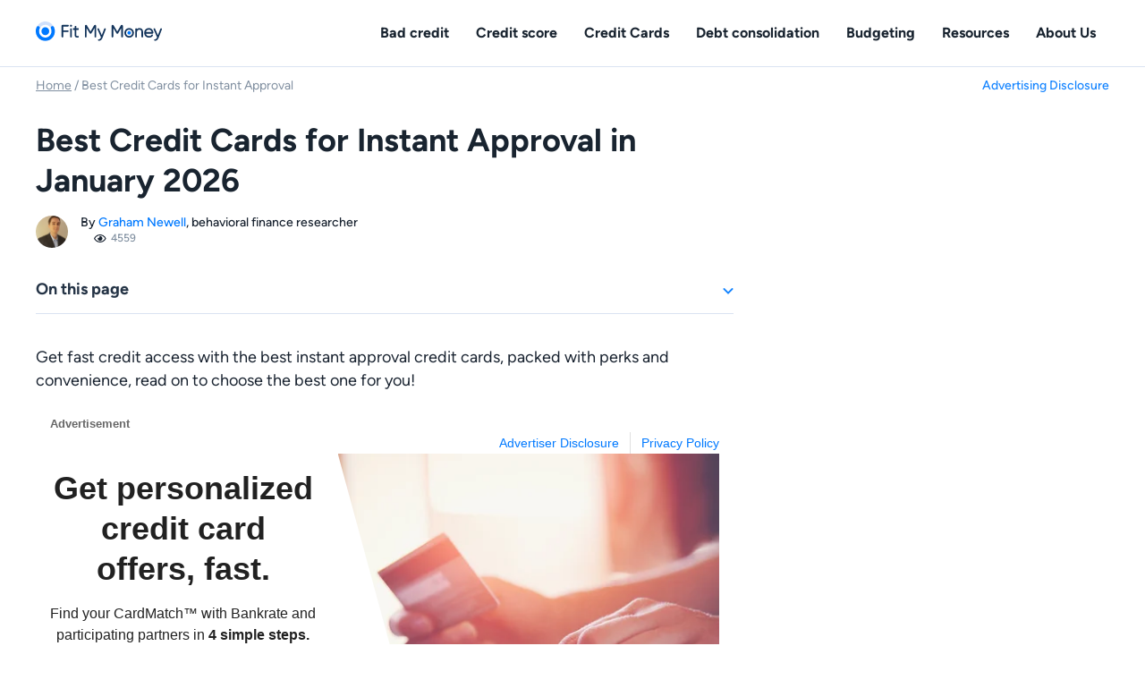

--- FILE ---
content_type: text/html; charset=UTF-8
request_url: https://fitmymoney.com/instant-approval-credit-cards/
body_size: 19045
content:
<!DOCTYPE html>
<html lang="en-US">
<head>
    <meta name="viewport" content="width=device-width, initial-scale=1">
    <meta http-equiv="Content-Type" content="text/html; charset=utf-8">
    <meta http-equiv="Content-Security-Policy" content="upgrade-insecure-requests" />
    <link rel="profile" href="https://gmpg.org/xfn/11">

    <meta name='robots' content='index, follow, max-image-preview:large, max-snippet:-1, max-video-preview:-1' />
<link rel="dns-prefetch" href="https://www.googletagmanager.com/">
<link rel="preconnect" href="https://www.googletagmanager.com/" crossorigin="anonymous">
<link rel="dns-prefetch" href="https://stats.g.doubleclick.net/"/>
<link rel="preconnect" href="https://stats.g.doubleclick.net/" crossorigin="anonymous"/>
<link rel="dns-prefetch" href="https://www.google-analytics.com/">
<link rel="preconnect" href="https://www.google-analytics.com/" crossorigin="anonymous">
<meta name="facebook-domain-verification" content="a8o21lq47ckca1aogsgnd9wfemdiof" />
<!--[if IE]><meta http-equiv='X-UA-Compatible' content='IE=edge'><![endif]-->

<!-- Google Tag Manager -->
<script>(function(w,d,s,l,i){w[l]=w[l]||[];w[l].push({'gtm.start':
new Date().getTime(),event:'gtm.js'});var f=d.getElementsByTagName(s)[0],
j=d.createElement(s),dl=l!='dataLayer'?'&l='+l:'';j.async=true;j.src=
'https://www.googletagmanager.com/gtm.js?id='+i+dl;f.parentNode.insertBefore(j,f);
})(window,document,'script','dataLayer','GTM-PWDB5CT');</script>
<!-- End Google Tag Manager -->
<meta name="ahrefs-site-verification" content="d053bc447049bac4c6781dd6ba3675ca4000de8c28882b8608fa95de71daf0f4">
<script async src="https://pagead2.googlesyndication.com/pagead/js/adsbygoogle.js?client=ca-pub-1872916865735747"
     crossorigin="anonymous"></script>
				<link rel="preload" href="https://fitmymoney.com/wp-content/themes/fitmymoney/assets/prod/css/single.css" as="style">
		<link rel="preload" href="https://fitmymoney.com/wp-content/themes/fitmymoney/assets/prod/js/single.js" as="script">
				
	<!-- This site is optimized with the Yoast SEO plugin v21.3 - https://yoast.com/wordpress/plugins/seo/ -->
	<title>Best Credit Cards for Instant Approval in January 2026 - Fit My Money</title>
	<meta name="description" content="【 Instant Approval Credit Cards 】Get the best instant approval credit cards! 🚀 Enjoy quick access to credit with top-notch options. Find the best option 🥇" />
	<link rel="canonical" href="https://fitmymoney.com/instant-approval-credit-cards/" />
	<meta property="og:locale" content="en_US" />
	<meta property="og:type" content="article" />
	<meta property="og:title" content="Best Credit Cards for Instant Approval in January 2026 - Fit My Money" />
	<meta property="og:url" content="https://fitmymoney.com/instant-approval-credit-cards/" />
	<meta property="og:site_name" content="Fit My Money" />
	<meta property="article:publisher" content="https://facebook.com/FitMyMoneyS/" />
	<meta property="article:published_time" content="2023-05-11T17:10:46+00:00" />
	<meta property="article:modified_time" content="2025-01-27T10:42:32+00:00" />
	<meta property="og:image" content="https://fitmymoney.com/wp-content/uploads/2020/09/fitmymoney-opengraph.png" />
	<meta property="og:image:width" content="1200" />
	<meta property="og:image:height" content="630" />
	<meta property="og:image:type" content="image/png" />
	<meta name="author" content="Graham Newell" />
	<meta name="twitter:card" content="summary_large_image" />
	<meta name="twitter:creator" content="@https://twitter.com/gnewell" />
	<meta name="twitter:site" content="@FitMyMoney" />
	<meta name="twitter:label1" content="Written by" />
	<meta name="twitter:data1" content="Graham Newell" />
	<meta name="twitter:label2" content="Est. reading time" />
	<meta name="twitter:data2" content="17 minutes" />
	<!-- / Yoast SEO plugin. -->


<link rel='dns-prefetch' href='//fitmymoney.com' />
<style id='classic-theme-styles-inline-css' type='text/css'>
/*! This file is auto-generated */
.wp-block-button__link{color:#fff;background-color:#32373c;border-radius:9999px;box-shadow:none;text-decoration:none;padding:calc(.667em + 2px) calc(1.333em + 2px);font-size:1.125em}.wp-block-file__button{background:#32373c;color:#fff;text-decoration:none}
</style>
<style id='global-styles-inline-css' type='text/css'>
body{--wp--preset--color--black: #000000;--wp--preset--color--cyan-bluish-gray: #abb8c3;--wp--preset--color--white: #ffffff;--wp--preset--color--pale-pink: #f78da7;--wp--preset--color--vivid-red: #cf2e2e;--wp--preset--color--luminous-vivid-orange: #ff6900;--wp--preset--color--luminous-vivid-amber: #fcb900;--wp--preset--color--light-green-cyan: #7bdcb5;--wp--preset--color--vivid-green-cyan: #00d084;--wp--preset--color--pale-cyan-blue: #8ed1fc;--wp--preset--color--vivid-cyan-blue: #0693e3;--wp--preset--color--vivid-purple: #9b51e0;--wp--preset--gradient--vivid-cyan-blue-to-vivid-purple: linear-gradient(135deg,rgba(6,147,227,1) 0%,rgb(155,81,224) 100%);--wp--preset--gradient--light-green-cyan-to-vivid-green-cyan: linear-gradient(135deg,rgb(122,220,180) 0%,rgb(0,208,130) 100%);--wp--preset--gradient--luminous-vivid-amber-to-luminous-vivid-orange: linear-gradient(135deg,rgba(252,185,0,1) 0%,rgba(255,105,0,1) 100%);--wp--preset--gradient--luminous-vivid-orange-to-vivid-red: linear-gradient(135deg,rgba(255,105,0,1) 0%,rgb(207,46,46) 100%);--wp--preset--gradient--very-light-gray-to-cyan-bluish-gray: linear-gradient(135deg,rgb(238,238,238) 0%,rgb(169,184,195) 100%);--wp--preset--gradient--cool-to-warm-spectrum: linear-gradient(135deg,rgb(74,234,220) 0%,rgb(151,120,209) 20%,rgb(207,42,186) 40%,rgb(238,44,130) 60%,rgb(251,105,98) 80%,rgb(254,248,76) 100%);--wp--preset--gradient--blush-light-purple: linear-gradient(135deg,rgb(255,206,236) 0%,rgb(152,150,240) 100%);--wp--preset--gradient--blush-bordeaux: linear-gradient(135deg,rgb(254,205,165) 0%,rgb(254,45,45) 50%,rgb(107,0,62) 100%);--wp--preset--gradient--luminous-dusk: linear-gradient(135deg,rgb(255,203,112) 0%,rgb(199,81,192) 50%,rgb(65,88,208) 100%);--wp--preset--gradient--pale-ocean: linear-gradient(135deg,rgb(255,245,203) 0%,rgb(182,227,212) 50%,rgb(51,167,181) 100%);--wp--preset--gradient--electric-grass: linear-gradient(135deg,rgb(202,248,128) 0%,rgb(113,206,126) 100%);--wp--preset--gradient--midnight: linear-gradient(135deg,rgb(2,3,129) 0%,rgb(40,116,252) 100%);--wp--preset--font-size--small: 13px;--wp--preset--font-size--medium: 20px;--wp--preset--font-size--large: 36px;--wp--preset--font-size--x-large: 42px;--wp--preset--spacing--20: 0.44rem;--wp--preset--spacing--30: 0.67rem;--wp--preset--spacing--40: 1rem;--wp--preset--spacing--50: 1.5rem;--wp--preset--spacing--60: 2.25rem;--wp--preset--spacing--70: 3.38rem;--wp--preset--spacing--80: 5.06rem;--wp--preset--shadow--natural: 6px 6px 9px rgba(0, 0, 0, 0.2);--wp--preset--shadow--deep: 12px 12px 50px rgba(0, 0, 0, 0.4);--wp--preset--shadow--sharp: 6px 6px 0px rgba(0, 0, 0, 0.2);--wp--preset--shadow--outlined: 6px 6px 0px -3px rgba(255, 255, 255, 1), 6px 6px rgba(0, 0, 0, 1);--wp--preset--shadow--crisp: 6px 6px 0px rgba(0, 0, 0, 1);}:where(.is-layout-flex){gap: 0.5em;}:where(.is-layout-grid){gap: 0.5em;}body .is-layout-flow > .alignleft{float: left;margin-inline-start: 0;margin-inline-end: 2em;}body .is-layout-flow > .alignright{float: right;margin-inline-start: 2em;margin-inline-end: 0;}body .is-layout-flow > .aligncenter{margin-left: auto !important;margin-right: auto !important;}body .is-layout-constrained > .alignleft{float: left;margin-inline-start: 0;margin-inline-end: 2em;}body .is-layout-constrained > .alignright{float: right;margin-inline-start: 2em;margin-inline-end: 0;}body .is-layout-constrained > .aligncenter{margin-left: auto !important;margin-right: auto !important;}body .is-layout-constrained > :where(:not(.alignleft):not(.alignright):not(.alignfull)){max-width: var(--wp--style--global--content-size);margin-left: auto !important;margin-right: auto !important;}body .is-layout-constrained > .alignwide{max-width: var(--wp--style--global--wide-size);}body .is-layout-flex{display: flex;}body .is-layout-flex{flex-wrap: wrap;align-items: center;}body .is-layout-flex > *{margin: 0;}body .is-layout-grid{display: grid;}body .is-layout-grid > *{margin: 0;}:where(.wp-block-columns.is-layout-flex){gap: 2em;}:where(.wp-block-columns.is-layout-grid){gap: 2em;}:where(.wp-block-post-template.is-layout-flex){gap: 1.25em;}:where(.wp-block-post-template.is-layout-grid){gap: 1.25em;}.has-black-color{color: var(--wp--preset--color--black) !important;}.has-cyan-bluish-gray-color{color: var(--wp--preset--color--cyan-bluish-gray) !important;}.has-white-color{color: var(--wp--preset--color--white) !important;}.has-pale-pink-color{color: var(--wp--preset--color--pale-pink) !important;}.has-vivid-red-color{color: var(--wp--preset--color--vivid-red) !important;}.has-luminous-vivid-orange-color{color: var(--wp--preset--color--luminous-vivid-orange) !important;}.has-luminous-vivid-amber-color{color: var(--wp--preset--color--luminous-vivid-amber) !important;}.has-light-green-cyan-color{color: var(--wp--preset--color--light-green-cyan) !important;}.has-vivid-green-cyan-color{color: var(--wp--preset--color--vivid-green-cyan) !important;}.has-pale-cyan-blue-color{color: var(--wp--preset--color--pale-cyan-blue) !important;}.has-vivid-cyan-blue-color{color: var(--wp--preset--color--vivid-cyan-blue) !important;}.has-vivid-purple-color{color: var(--wp--preset--color--vivid-purple) !important;}.has-black-background-color{background-color: var(--wp--preset--color--black) !important;}.has-cyan-bluish-gray-background-color{background-color: var(--wp--preset--color--cyan-bluish-gray) !important;}.has-white-background-color{background-color: var(--wp--preset--color--white) !important;}.has-pale-pink-background-color{background-color: var(--wp--preset--color--pale-pink) !important;}.has-vivid-red-background-color{background-color: var(--wp--preset--color--vivid-red) !important;}.has-luminous-vivid-orange-background-color{background-color: var(--wp--preset--color--luminous-vivid-orange) !important;}.has-luminous-vivid-amber-background-color{background-color: var(--wp--preset--color--luminous-vivid-amber) !important;}.has-light-green-cyan-background-color{background-color: var(--wp--preset--color--light-green-cyan) !important;}.has-vivid-green-cyan-background-color{background-color: var(--wp--preset--color--vivid-green-cyan) !important;}.has-pale-cyan-blue-background-color{background-color: var(--wp--preset--color--pale-cyan-blue) !important;}.has-vivid-cyan-blue-background-color{background-color: var(--wp--preset--color--vivid-cyan-blue) !important;}.has-vivid-purple-background-color{background-color: var(--wp--preset--color--vivid-purple) !important;}.has-black-border-color{border-color: var(--wp--preset--color--black) !important;}.has-cyan-bluish-gray-border-color{border-color: var(--wp--preset--color--cyan-bluish-gray) !important;}.has-white-border-color{border-color: var(--wp--preset--color--white) !important;}.has-pale-pink-border-color{border-color: var(--wp--preset--color--pale-pink) !important;}.has-vivid-red-border-color{border-color: var(--wp--preset--color--vivid-red) !important;}.has-luminous-vivid-orange-border-color{border-color: var(--wp--preset--color--luminous-vivid-orange) !important;}.has-luminous-vivid-amber-border-color{border-color: var(--wp--preset--color--luminous-vivid-amber) !important;}.has-light-green-cyan-border-color{border-color: var(--wp--preset--color--light-green-cyan) !important;}.has-vivid-green-cyan-border-color{border-color: var(--wp--preset--color--vivid-green-cyan) !important;}.has-pale-cyan-blue-border-color{border-color: var(--wp--preset--color--pale-cyan-blue) !important;}.has-vivid-cyan-blue-border-color{border-color: var(--wp--preset--color--vivid-cyan-blue) !important;}.has-vivid-purple-border-color{border-color: var(--wp--preset--color--vivid-purple) !important;}.has-vivid-cyan-blue-to-vivid-purple-gradient-background{background: var(--wp--preset--gradient--vivid-cyan-blue-to-vivid-purple) !important;}.has-light-green-cyan-to-vivid-green-cyan-gradient-background{background: var(--wp--preset--gradient--light-green-cyan-to-vivid-green-cyan) !important;}.has-luminous-vivid-amber-to-luminous-vivid-orange-gradient-background{background: var(--wp--preset--gradient--luminous-vivid-amber-to-luminous-vivid-orange) !important;}.has-luminous-vivid-orange-to-vivid-red-gradient-background{background: var(--wp--preset--gradient--luminous-vivid-orange-to-vivid-red) !important;}.has-very-light-gray-to-cyan-bluish-gray-gradient-background{background: var(--wp--preset--gradient--very-light-gray-to-cyan-bluish-gray) !important;}.has-cool-to-warm-spectrum-gradient-background{background: var(--wp--preset--gradient--cool-to-warm-spectrum) !important;}.has-blush-light-purple-gradient-background{background: var(--wp--preset--gradient--blush-light-purple) !important;}.has-blush-bordeaux-gradient-background{background: var(--wp--preset--gradient--blush-bordeaux) !important;}.has-luminous-dusk-gradient-background{background: var(--wp--preset--gradient--luminous-dusk) !important;}.has-pale-ocean-gradient-background{background: var(--wp--preset--gradient--pale-ocean) !important;}.has-electric-grass-gradient-background{background: var(--wp--preset--gradient--electric-grass) !important;}.has-midnight-gradient-background{background: var(--wp--preset--gradient--midnight) !important;}.has-small-font-size{font-size: var(--wp--preset--font-size--small) !important;}.has-medium-font-size{font-size: var(--wp--preset--font-size--medium) !important;}.has-large-font-size{font-size: var(--wp--preset--font-size--large) !important;}.has-x-large-font-size{font-size: var(--wp--preset--font-size--x-large) !important;}
.wp-block-navigation a:where(:not(.wp-element-button)){color: inherit;}
:where(.wp-block-post-template.is-layout-flex){gap: 1.25em;}:where(.wp-block-post-template.is-layout-grid){gap: 1.25em;}
:where(.wp-block-columns.is-layout-flex){gap: 2em;}:where(.wp-block-columns.is-layout-grid){gap: 2em;}
.wp-block-pullquote{font-size: 1.5em;line-height: 1.6;}
</style>
<link rel='stylesheet' id='audio-player-style-css' href='https://fitmymoney.com/wp-content/themes/fitmymoney/assets/develop/libs/green-audio-player.min.css' type='text/css' media='all' />
<link rel='stylesheet' id='single-style-css' href='https://fitmymoney.com/wp-content/themes/fitmymoney/assets/prod/css/single.css' type='text/css' media='all' />
<script type="application/ld+json">{
    "@context": "http://schema.org/",
    "@type": "WebPage",
    "headline": "Best Credit Cards for Instant Approval in January 2026",
    "datePublished": "2023-05-11T17:10:46+00:00",
    "dateModified": "2025-01-27T10:42:32+00:00",
    "mainEntityOfPage": {
        "@type": "Article",
        "@id": "https://fitmymoney.com/instant-approval-credit-cards/",
        "image": "https://fitmymoney.com/wp-content/uploads/Instant-approval-credit-cards.jpg"
    },
    "author": {
        "@type": "Person",
        "name": "Graham Newell",
        "knowsAbout": "Personal loans",
        "jobTitle": "",
        "publishingPrinciples": "https://fitmymoney.com/editorial-guidelines/",
        "image": "https://secure.gravatar.com/avatar/5b5d629b8cbb10f763d086cbb64ee695?s=96&d=mm&r=g"
    },
    "publisher": {
        "@type": "Organization",
        "name": "fitmymoney.com",
        "sameAs": [
            "https://www.linkedin.com/company/fit-my-money",
            "https://www.instagram.com/fitmymoney/?hl=en",
            "https://twitter.com/FitMyMoney",
            "https://www.youtube.com/channel/UCGUYTgqp0L3KrTXU1abudLA",
            "https://www.pinterest.com/fitmymoney/"
        ],
        "logo": {
            "@type": "ImageObject",
            "url": "https://fitmymoney.com/img/FitMyMoney.svg"
        },
        "contactPoint": {
            "@type": "ContactPoint",
            "email": "info@fitmymoney.com",
            "contactType": "customer service"
        }
    }
}</script>    <!-- Google tag (gtag.js) --> <script async src="https://www.googletagmanager.com/gtag/js?id=G-GP686CN7P8"></script> <script> window.dataLayer = window.dataLayer || []; function gtag(){dataLayer.push(arguments);} gtag('js', new Date()); gtag('config', 'G-GP686CN7P8'); </script>
	<link rel="icon" href="https://fitmymoney.com/wp-content/uploads/cropped-fmm-32x32.png" sizes="32x32" />
<link rel="icon" href="https://fitmymoney.com/wp-content/uploads/cropped-fmm-192x192.png" sizes="192x192" />
<link rel="apple-touch-icon" href="https://fitmymoney.com/wp-content/uploads/cropped-fmm-180x180.png" />
<meta name="msapplication-TileImage" content="https://fitmymoney.com/wp-content/uploads/cropped-fmm-270x270.png" />
		<style type="text/css" id="wp-custom-css">
			.fm-cont-main ul li {
	padding-left: 10px;
}

.app-widget {
	padding: 24px 0;
}

.app-widget .container {
	width: 100%;
	max-width: 500px;
	margin: 0 auto;
}

.app-widget .container .main-title {
	font-size: 18px;
	font-weight: 700;
	line-height: 24px;
	text-align: left;
	margin: 0 0 24px;
}

.app-widget .items {
	display: flex;
	flex-direction: column;
	row-gap: 24px;
	align-items: center;
}

.app-widget .items .item {
	display: flex;
	flex-direction: column;
	align-items: center;
	padding: 20px;
	width: 85%;
	border: 2px solid #D4DFEA;
	border-radius: 16px;
}
@media screen and (min-width: 601px) {
	.app-widget .items .item {
		width: 100%;
	}
}

.app-widget .items .item .item-logo {
	width: 100%;
	max-width: 210px;
	margin: 0 auto 24px;
}

.app-widget .items .item .item-logo img {
	width: 100%;
	height: auto;
	object-fit: contain;
}

.app-widget .items .item .item-info {
	position: relative;
	display: flex;
	flex-wrap: wrap;
	margin: 0 0 28px;
}

.app-widget .items .item .item-info:before {
	content: '';
	position: absolute;
	top: 50%;
	left: 0;
	transform: translateY(-50%);
	width: 100%;
	height: 1px;
	background-color: #D4DFEA;
}

.app-widget .items .item .item-info:after {
	content: '';
	position: absolute;
	top: 0;
	left: 50%;
	transform: translateX(-50%);
	width: 1px;
	height: 100%;
	background-color: #D4DFEA;
}

.app-widget .items .item .item-info .item-info-block {
	width: calc(50% - 13px);
}

.app-widget .items .item .item-info .item-info-block:nth-child(1) {
	padding: 0 13px 13px 0;
}
.app-widget .items .item .item-info .item-info-block:nth-child(2) {
	padding: 0 0 13px 13px;
}
.app-widget .items .item .item-info .item-info-block:nth-child(3) {
	padding: 13px 13px 0 0;
}
.app-widget .items .item .item-info .item-info-block:nth-child(4) {
	padding: 13px 0 0 13px;
}

.app-widget .items .item .item-info .item-info-block .item-info-block-title {
	font-size: 14px;
	font-weight: 400;
	line-height: 20px;
	margin: 0 0 8px;
}

.app-widget .items .item .item-info .item-info-block .item-info-block-value {
	font-size: 16px;
	font-weight: 700;
	line-height: 22px;
	margin: 0;
}

.app-widget .items .item .item-button-wrapper {
	width: 100%;
}

.app-widget .items .item .item-button {
	position: relative;
	width: auto;
	display: flex;
	justify-content: center;
	color: #FFFFFF;
	text-decoration: none;
	font-size: 18px;
	font-weight: 700;
	line-height: 22px;
	text-align: center;
	border-radius: 42px;
	background: #0079FF;
	transition: background-color .3s ease-in-out;
	padding: 16px 45px;
}

.app-widget .items .item .item-button:hover {
	background: #0468d7;
}

.app-widget .items .item .item-button:before {
	content: '';
	position: absolute;
	right: 16px;
	top: 50%;
	transform: translateY(-50%);
	width: 20px;
	height: 20px;
	background-image: url("data:image/svg+xml,%3Csvg width='20' height='20' viewBox='0 0 20 20' fill='none' xmlns='http://www.w3.org/2000/svg'%3E%3Cg clip-path='url(%23clip0_3017_17933)'%3E%3Cpath d='M3.33463 9.16659H13.4763L8.81797 4.50825L10.0013 3.33325L16.668 9.99992L10.0013 16.6666L8.8263 15.4916L13.4763 10.8333H3.33463V9.16659Z' fill='white'/%3E%3C/g%3E%3Cdefs%3E%3CclipPath id='clip0_3017_17933'%3E%3Crect width='20' height='20' fill='white' transform='matrix(-1 0 0 1 20 0)'/%3E%3C/clipPath%3E%3C/defs%3E%3C/svg%3E%0A");
	background-repeat: no-repeat;
	background-size: contain;
	background-position: center;
}		</style>
		
</head>
<body >
<div class="plashka"></div>
<div class="fm-head">
    <header class="wrapper" id="header">
        <div class="fm-head-logo">
            <a href="https://fitmymoney.com/">
            <img src="/img/FitMyMoney.svg" alt="FitMyMoney" width="141" height="27">
            </a>
        </div>
        <div id="fmm-header-toggle">
            <span class="burger"></span>
        </div>
        <nav role="navigation" class="fm-head-nav" >
            <ul class="header__menu">
                <li class="menu-item">
                    <p class="item-name">Bad credit</p>
                    <div class="dropdown-wrapper">
                        <div class="content-wrapper">
                            <ul class="dropdown-menu">
                                <li class="dropdown-item back_btn">Back to menu</li>
                                <li class="dropdown-item title">Bad credit loans</li>
                                <li class="dropdown-item"><a href="https://fitmymoney.com/best-bad-credit-loans/">Bad Credit Loans</a></li>
                                <li class="dropdown-item"><a href="https://fitmymoney.com/home-loans-for-bad-credit/">Home Loans For Bad Credit</a></li>
                                <li class="dropdown-item"><a href="https://fitmymoney.com/best-installment-loans-for-bad-credit/">Installment Loans for Bad Credit</a></li>
                                <li class="dropdown-item"><a href="https://fitmymoney.com/best-student-loans-for-bad-credit/">Student Loans for Bad Credit</a></li>
                            </ul>
                            <ul class="dropdown-menu">
                                <li class="dropdown-item title">Bad Credit Guides</li>
                                <li class="dropdown-item"><a href="https://fitmymoney.com/bad-credit-score/">What Is a Bad Credit Score</a></li>
                            </ul>
                        </div>
                    </div>
                </li>
                <li class="menu-item">
                    <p class="item-name">Credit score</p>
                    <div class="dropdown-wrapper">
                        <div class="content-wrapper">
                            <ul class="dropdown-menu">
                                <li class="dropdown-item back_btn">Back to menu</li>
                                <li class="dropdown-item title">Types</li>
                                <li class="dropdown-item"><a href="https://fitmymoney.com/670-credit-score-is-it-good/">670 Credit Score</a></li>
                                <li class="dropdown-item"><a href="https://fitmymoney.com/680-credit-score-what-you-need-to-know/">680 Credit Score</a></li>
                                <li class="dropdown-item"><a href="https://fitmymoney.com/fico-score-9-what-it-is-where-to-get/">FICO Score 9</a></li>
                                <li class="dropdown-item"><a href="https://fitmymoney.com/what-is-the-lowest-credit-score/">Lowest Credit Score Possible</a></li>
                            </ul>
                            <ul class="dropdown-menu">
                                <li class="dropdown-item title">Guides</li>
                                <li class="dropdown-item"><a href="https://fitmymoney.com/how-to-rebuild-credit-after-bankruptcy/">How to rebuild credit after bankruptcy</a></li>
                                <li class="dropdown-item"><a href="https://fitmymoney.com/improve-credit-score/">How to Increase Credit Score</a></li>
                                <li class="dropdown-item"><a href="https://fitmymoney.com/build-business-credit/">How to Build Business Credit</a></li>
                                <li class="dropdown-item"><a href="https://fitmymoney.com/how-to-build-credit-fast/">Fast Way to Build Credit</a></li>
                            </ul>
                        </div>
                    </div>
                </li>
                <li class="menu-item">
                    <p class="item-name">Credit Cards</p>
                    <div class="dropdown-wrapper">
                        <div class="content-wrapper">
                            <ul class="dropdown-menu">
                                <li class="dropdown-item back_btn">Back to menu</li>
                                <li class="dropdown-item title">Best credit cards by category</li>
                                <li class="dropdown-item"><a href="https://fitmymoney.com/credit-card-cash-advance/">Best cash advance credit cards</a></li>
                                <li class="dropdown-item"><a href="https://fitmymoney.com/best-airline-credit-card/">Best airline credit card</a></li>
                                <li class="dropdown-item"><a href="https://fitmymoney.com/best-balance-transfer-cards/">Best balance transfer cards</a></li>
                                <li class="dropdown-item"><a href="https://fitmymoney.com/best-credit-card-with-sign-up-bonus/">Best credit card signup bonus</a></li>
                                <li class="dropdown-item"><a href="https://fitmymoney.com/best-credit-cards-for-gas/">Best credit card for gas</a></li>
                                <li class="dropdown-item"><a href="https://fitmymoney.com/best-credit-cards-for-groceries/">Best credit card for groceries</a></li>
                                <li class="dropdown-item"><a href="https://fitmymoney.com/best-credit-cards-for-students/">Best credit cards for students</a></li>
                            </ul>
                            <ul class="dropdown-menu">
                                <li class="dropdown-item title">Guides on credit cards</li>
                                <li class="dropdown-item"><a href="https://fitmymoney.com/how-do-credit-cards-work/">How do Credit Cards Work</a></li>
                                <li class="dropdown-item"><a href="https://fitmymoney.com/how-to-change-name-on-credit-card/">How To Change Name On Credit Card</a></li>
                                <li class="dropdown-item"><a href="https://fitmymoney.com/credit-card-check/">What is Credit Card Check</a></li>
                                <li class="dropdown-item"><a href="https://fitmymoney.com/personal-loans-vs-credit-cards-which-is-best-for-you/">Personal Loans Vs. Credit Cards</a></li>
                            </ul>
                        </div>
                    </div>
                </li>
                <li class="menu-item">
                    <p class="item-name">Debt consolidation</p>
                    <div class="dropdown-wrapper">
                        <div class="content-wrapper">
                            <ul class="dropdown-menu">
                                <li class="dropdown-item back_btn">Back to menu</li>
                                <li class="dropdown-item title">Debt consolidation solutions</li>
                                <li class="dropdown-item"><a href="https://fitmymoney.com/5-steps-to-consolidate-credit-card-debt/">Credit card consolidation</a></li>
                                <li class="dropdown-item"><a href="https://fitmymoney.com/best-debt-consolidation-loans/">Best debt consolidation loans</a></li>
                                <li class="dropdown-item"><a href="https://fitmymoney.com/best-debt-consolidation-loans/">Debt consolidation</a></li>
                            </ul>
                            <ul class="dropdown-menu">
                                <li class="dropdown-item title">Debt consolidation guides</li>
                                <li class="dropdown-item"><a href="https://fitmymoney.com/debt-avalanche/">Debt avalanche method</a></li>
                                <li class="dropdown-item"><a href="https://fitmymoney.com/does-debt-consolidation-hurt-your-credit/">Does debt consolidation hurt your credit</a></li>
                            </ul>
                        </div>
                    </div>
                </li>
                <li class="menu-item">
                    <p class="item-name">Budgeting</p>
                    <div class="dropdown-wrapper">
                        <div class="content-wrapper">
                            <ul class="dropdown-menu">
                                <li class="dropdown-item back_btn">Back to menu</li>
                                <li class="dropdown-item title">Budgeting</li>
                                <li class="dropdown-item"><a href="https://fitmymoney.com/types-of-budgets/">Types of budget</a></li>
                                <li class="dropdown-item"><a href="https://fitmymoney.com/budgeting-worksheets/">Budgeting spreadsheets</a></li>
                                <li class="dropdown-item"><a href="https://fitmymoney.com/zero-based-budgeting/">Zero based budgeting</a></li>
                            </ul>
                            <ul class="dropdown-menu">
                                <li class="dropdown-item title">Budgeting guides</li>
                                <li class="dropdown-item"><a href="https://fitmymoney.com/how-to-use-financial-calculators/">How to use a financial calculator</a></li>
                            </ul>
                        </div>
                    </div>
                </li>
                <li class="menu-item">
                    <p class="item-name">Resources</p>
                    <div class="dropdown-wrapper">
                        <div class="content-wrapper">
                            <ul class="dropdown-menu">
                                <li class="dropdown-item back_btn">Back to menu</li>
                                <li class="dropdown-item title">Glossary</li>
                                <li class="dropdown-item"><a href="https://fitmymoney.com/default-on-a-loan/">What Does It Mean to Default on a Loan</a></li>
                                <li class="dropdown-item"><a href="https://fitmymoney.com/overdraft/">What is Overdraft and How it Works</a></li>
                                <li class="dropdown-item"><a href="https://fitmymoney.com/what-is-ira-can-i-borrow-from-ira/">What is IRA</a></li>
                                <li class="dropdown-item"><a href="https://fitmymoney.com/debt-to-income-ratio/">What Is a Good Debt to Income Ratio</a></li>
                            </ul>
                            <ul class="dropdown-menu">
                                <li class="dropdown-item title">Guides</li>
                                <li class="dropdown-item"><a href="https://fitmymoney.com/improve-financial-literacy/">How to become financially literate</a></li>
                            </ul>
                        </div>
                    </div>
                </li>
                <li class="menu-item">
                    <a href="https://fitmymoney.com/about-us/" class="item-name-link">About Us</a>
                </li>
            </ul>
        </nav>
    </header>
</div>
<div class="fm-cont">	<div class="fm-cont-container wrapper">
                    <div class="page-header">
                <div id="breadcrumbs"><span><span><a href="https://fitmymoney.com/">Home</a></span> / <span class="breadcrumb_last" aria-current="page">Best Credit Cards for Instant Approval</span></span></div>                                    <div class="advertising-disclosure">
                        <span data-modal="advertising-disclosure"
                              class="open-popup">Advertising Disclosure</span>
                        <div class="modal site-modal" id="advertising-disclosure">
                            <div class="modal-exit"></div>
                            <div class="modal-content modal-content-medium">
                     <span class="close advertising-disclosure-close-modal">
                        <svg xmlns="http://www.w3.org/2000/svg" width="10" height="10" aria-hidden="true"
                             class="icon__glyph"
                             viewBox="0 0 10 10">
                        <path fill="#161616" fill-rule="evenodd"
                              d="M6.257 4.6667l3.1428 3.1427-1.2571 1.257L5 5.9237 1.8573 9.0664l-1.257-1.257 3.1426-3.1427L.6002 1.524 1.8573.2669 5 3.4096 8.1427.2669l1.257 1.257-3.1426 3.1428z"></path>
                        </svg>
                     </span>
                                <div class="modal-body">
                                    <div>
                                        <p>At fitmymoney.com/, we are committed to providing advice and services that are in our users’ best interests. We strive to be open and transparent about our business practices, so that you know what to expect from us when using our website or services.</p>
<p>FitMyMoney is a personal finance platform that provides our users with advice, tips, and guidance related to their financial goals. We offer a range of features designed to help you make informed decisions about your money-related matters, such as budgeting, debt management, saving for retirement, and more.</p>
<p>In order for us to remain independent and keep our website free of charge to all of our users, FitMyMoney may receive compensation from some of the companies whose products or services we feature on the site. This includes financial institutions (such as banks or credit card companies) who may provide us with commissions or other forms of compensation based on the products or services you purchase through links on FitMyMoney.com or other affiliate programs we are a part of.</p>
<p>It’s important for you as a user to understand how this relationship works between us and any third parties we partner with which is why we work hard each day ensure that you get accurate information regarding potential financial opportunities that might be beneficial for you while also ensuring your privacy rights have been respected during your time spent on FitMyMoney’s platform – no matter what type of device you use when visiting! Furthermore, if there are any changes made to our Advertiser Disclosure policy at any time; we will make sure this information is readily available for review by updating it here on FitMyMoney’s website so users can easily find it without having to search elsewhere!</p>
                                    </div>
                                </div>
                            </div>
                        </div>
                    </div>
                            </div>
        		<main id="main" class="fm-cont-main">
			<article id="post-14032" class="post-14032 post type-post status-publish format-standard category-finance">
	<header class="entry-header">
					<h1>Best Credit Cards for Instant Approval in January 2026</h1>
					        			<div class="entry-meta fm-post-head">
				<div class="fm-post-head-profile">
					<div class="fm-post-head-img-container">
						<img alt="Graham Newell" src="https://fitmymoney.com//wp-content/uploads/Graeme-Newel.jpg" class=" avatar avatar-42 photo" width="42" height="42"></div>
					<span class="author table-author">
                    <span class="byline fm-post-profile"> <span>By <a class="url fn n" href="https://fitmymoney.com/author/graham-newell/">Graham Newell</a>, behavioral finance researcher</span></span>                    <span class="views-c"><svg width="14" height="13" viewBox="0 0 14 13" fill="none"
                                               xmlns="http://www.w3.org/2000/svg">
<path
	d="M6.84766 3.375C6.58984 3.39844 6.33203 3.42188 6.09766 3.49219C6.21484 3.67969 6.26172 3.91406 6.28516 4.125C6.28516 4.85156 5.67578 5.4375 4.97266 5.4375C4.73828 5.4375 4.50391 5.39062 4.33984 5.27344C4.26953 5.50781 4.22266 5.74219 4.22266 6C4.22266 7.45312 5.39453 8.625 6.84766 8.625C8.30078 8.625 9.47266 7.45312 9.47266 6C9.47266 4.57031 8.30078 3.39844 6.84766 3.39844V3.375ZM13.5039 5.67188C12.2383 3.1875 9.70703 1.5 6.84766 1.5C3.96484 1.5 1.43359 3.1875 0.167969 5.67188C0.121094 5.76562 0.0976562 5.88281 0.0976562 6C0.0976562 6.14062 0.121094 6.25781 0.167969 6.35156C1.43359 8.83594 3.96484 10.5 6.84766 10.5C9.70703 10.5 12.2383 8.83594 13.5039 6.35156C13.5508 6.25781 13.5742 6.14062 13.5742 6.02344C13.5742 5.88281 13.5508 5.76562 13.5039 5.67188ZM6.84766 9.375C4.52734 9.375 2.39453 8.08594 1.26953 6C2.39453 3.91406 4.52734 2.625 6.84766 2.625C9.14453 2.625 11.2773 3.91406 12.4023 6C11.2773 8.08594 9.14453 9.375 6.84766 9.375Z"
	fill="#1685FF"/>
</svg>
4559</span>
                    </span>
				</div>
			</div>
        			</header>
					<div class="entry-content">
				            <div id='toc' class="toc-widget table-of-contents" data-filter='2'>
                <div class="toc-widget__title">
                    <p>On this page</p>
                    <span class="toc-widget__arrow">
                        <svg width="12" height="7" viewBox="0 0 12 7" fill="none"
                             xmlns="http://www.w3.org/2000/svg">
                            <path fill-rule="evenodd" clip-rule="evenodd"
                                  d="M6.00001 7L0.707107 1.70711C0.316582 1.31658 0.316582 0.683417 0.707107 0.292893C1.09763 -0.0976311 1.7308 -0.0976311 2.12132 0.292893L6.00001 4.17159L9.8787 0.292893C10.2692 -0.0976311 10.9024 -0.0976311 11.2929 0.292893C11.6834 0.683417 11.6834 1.31658 11.2929 1.70711L6.00001 7Z"
                                  fill="#1685FF"/>
                        </svg>
                    </span>
                </div>
                <ul class="toc-widget__list">
					<li class="sample-post__toc-list-item">
                <a class="sample-post__toc-list-item-link" href="#What_is_an_Instant_Approval_Credit_Card">What is an Instant Approval Credit Card?</a>
            </li><li class="sample-post__toc-list-item">
                <a class="sample-post__toc-list-item-link" href="#Pros_and_cons_of_instant_approval_credit_cards">Pros and cons of instant approval credit cards</a>
            </li><li class="sample-post__toc-list-item">
                <a class="sample-post__toc-list-item-link" href="#Credit_Card_Issuers_That_Do_Not_Provide_Instant_Card_Numbers">Credit Card Issuers That Do Not Provide Instant Card Numbers</a>
            </li><li class="sample-post__toc-list-item">
                <a class="sample-post__toc-list-item-link" href="#How_to_choose_an_instant_approval_credit_card">How to choose an instant approval credit card</a>
            </li><li class="sample-post__toc-list-item">
                <a class="sample-post__toc-list-item-link" href="#What_do_credit_card_companies_check_when_they_process_your_application">What do credit card companies check when they process your application?</a>
            </li><li class="sample-post__toc-list-item">
                <a class="sample-post__toc-list-item-link" href="#How_to_make_the_most_of_an_instant_approval_credit_card">How to make the most of an instant approval credit card</a>
            </li><li class="sample-post__toc-list-item">
                <a class="sample-post__toc-list-item-link" href="#How_we_picked_the_best_instant_approval_credit_cards">How we picked the best instant approval credit cards</a>
            </li><li class="sample-post__toc-list-item">
                <a class="sample-post__toc-list-item-link" href="#Additional_information_on_instant_approval_credit_cards">Additional information on instant approval credit cards</a>
            </li>                </ul>
<!--                <button class="table-of-content-btn" id="table-of-content-btn">Show More</button>-->

            </div>
		
<p>Get fast credit access with the best instant approval credit cards, packed with perks and convenience, read on to choose the best one for you!</p>
<div class="get-started-section--wrapper">
<script async src="https://static.myfinance.com/widget/myFinance.js"></script>
<div class="myFinance-widget" data-ad-id="82aeb543-670f-4490-9055-046ece9eac1e" data-campaign="fitmymoney-cardmatch-widget" data-sub-id="fmm_as"></div>
</div>
<p style="line-height: 1.38; margin-top: 10pt; margin-bottom: 0pt;">Do you want to get acceptance for your application? It&rsquo;s possible even if your credit score isn&rsquo;t reaching the top possible bar. So does an approval process look like in this case?</p>
<p style="line-height: 1.38; margin-top: 10pt; margin-bottom: 0pt;">In our guide, you will find the top credit companies offering cards and learn how to apply for them. What are the pros and cons of a card? Who should and who shouldn&rsquo;t apply? You will get answers to all your questions if you keep reading.</p>
<h2 id="What_is_an_Instant_Approval_Credit_Card">What is an Instant Approval Credit Card?</h2>
<p style="line-height: 1.38; margin-top: 10pt; margin-bottom: 0pt;">It&rsquo;s a type of card that you can get or get rejected within minutes. So how does it usually happen? Applicants need to wait a couple of days or sometimes weeks to get approved.</p>
<p style="line-height: 1.38; margin-top: 10pt; margin-bottom: 0pt;">However, you won&rsquo;t need to worry about the time with applications. The decision from the company will reach you within minutes if not seconds.</p>
<p style="line-height: 1.38; margin-top: 10pt; margin-bottom: 0pt;">If you&rsquo;re looking to build credit and apply for an instant card, there&rsquo;s one thing to keep in mind. While you may store card immediately, it may take a few days until a card arrives in the mail and for your new account to appear on your report.</p>
<h3>The Value of Immediate Credit Access</h3>
<p style="line-height: 1.38; margin-top: 10pt; margin-bottom: 0pt;">What is the main value of such cards? You get your funds almost immediately if your application passes all the necessary examinations.</p>
<p style="line-height: 1.38; margin-top: 10pt; margin-bottom: 0pt;">Why is it valuable? It can streamline businesses and help individuals with their personal needs. With fast funding, immediate payment tools allow people to get their requested money on time.</p>
<p style="line-height: 1.38; margin-top: 10pt; margin-bottom: 0pt;">It&rsquo;s always great for a business to get money on goods, services, advertising, or other activities. However, for regular individuals, immediate help can mean a lot more. For example, when there&rsquo;s a hardship, and you need to cover the bills extremely fast, help from the issuers will come in handy.</p>
<h3>Does an instant approval credit card guarantee you&rsquo;ll be approved?</h3>
<p style="line-height: 1.38; margin-top: 10pt; margin-bottom: 0pt;">This type of card is great for its fast funding, but there are no guarantees you will get 100% approved. You can receive an instant credit card number with some card offers.</p>
<p style="line-height: 1.38; margin-top: 10pt; margin-bottom: 0pt;">For example, it can be a card from American Express. And you can then earn a statement credit after you spend on purchases on your new card.</p>
<p style="line-height: 1.38; margin-top: 10pt; margin-bottom: 0pt;">There are multiple reasons why people get rejected. If you fail to meet some of the most critical criteria requested by the issuer, you won&rsquo;t have a 100% flawless application. It means you have a high chance of rejection, even with the card, if you don&rsquo;t meet the requirements.</p>
<p style="line-height: 1.38; margin-top: 10pt; margin-bottom: 0pt;">What are the requirements? We will cover most of them later in the article. However, for a quick look, you should always keep in mind your credit score, payment history, income, and some other critical details.</p>
<h3>What is the difference between preapproval and prequalified?</h3>
<p style="line-height: 1.38; margin-top: 10pt; margin-bottom: 0pt;">What is preapproval, and how does it differ from prequalification? These are the parts of the application process. If you want to get your money, you will for sure stumble upon these stages. How do these phenomena differ, and what do they usually mean for an applicant?</p>
<blockquote>
<p style="line-height: 1.38; margin-top: 10pt; margin-bottom: 0pt; text-align: center;">Prequalification is usually a preview of your financial situation, debts, income, or assets.</p>
</blockquote>
<p style="line-height: 1.38; margin-top: 10pt; margin-bottom: 0pt;">So why do the issuers need to perform this process? The information about your financial situation will help the lenders create a general image of your current status and estimate how much you may borrow in the future. Here are some of the main elements of prequalification:</p>
<ul>
<li style="line-height: 1.38;">basic financial information (for example, income, assets, or debts)</li>
<li style="line-height: 1.38;">no good or excellent credit check or documentation required</li>
<li style="line-height: 1.38;">estimate of how much you may be able to borrow</li>
</ul>
<p style="line-height: 1.38; margin-top: 10pt; margin-bottom: 0pt;">What is the pre-approval process? On the contrary, it&rsquo;s a more in-depth process requiring much more attention and effort. In the first case, there should be a quick look at your resources.</p>
<p style="line-height: 1.38; margin-top: 10pt; margin-bottom: 0pt;">However, in this case, the issuers will focus more on your well-being, financial situation, reports, and other critical information. Conditional approval can include the following:</p>
<ul>
<li style="line-height: 1.38;">a thorough review of financial information</li>
<li style="line-height: 1.38;">a preliminary credit check and documentation review</li>
<li style="line-height: 1.38;">an accurate estimate of how much you may borrow</li>
<li style="line-height: 1.38;">a strong indication of the ability to secure financing</li>
</ul>
<p style="line-height: 1.38; margin-top: 10pt; margin-bottom: 0pt;">These pre-approval steps will show the seller that you can be trusted. These steps also help you understand how serious you are and if you are ready to work on real groundings.</p>
<h3>What credit score do you need to get instant approval?</h3>
<p style="line-height: 1.38; margin-top: 10pt; margin-bottom: 0pt;">There is no fixed credit score to obtain an instant credit line. Lenders evaluate multiple factors to see if your creditworthiness is enough. Based on that, they determine your eligibility for loans or credits.</p>
<p style="line-height: 1.38; margin-top: 10pt; margin-bottom: 0pt;">What will make you seen as a responsible borrower? The higher your credit score, the better. But there are many more factors, such as payment history, current employment, income, and other factors. These can be more critical and rate you better, even if your score isn&rsquo;t good.</p>
<h2 id="Pros_and_cons_of_instant_approval_credit_cards">Pros and cons of instant approval credit cards</h2>
<p style="line-height: 1.38; margin-top: 10pt; margin-bottom: 0pt;">Instant cards can be a very convenient way of accessing funds with a need. However, they come with both pros and cons. Let&rsquo;s take a look at the most visible benefits and drawbacks of using these types of cards.</p>
<ul>
<li style="line-height: 1.38;">You can get quick approval.</li>
<li style="line-height: 1.38;">These cards are great for emergencies.</li>
<li style="line-height: 1.38;">They help build or build credit easily.</li>
<li style="line-height: 1.38;">You can get true rewards, such as cash back or discounts, by applying for such options.</li>
</ul>
<p style="line-height: 1.38; margin-top: 10pt; margin-bottom: 0pt;">If you have insufficient credit, you may still be able to apply for an approval credit card and get a card number. This way, you can get your card number right away. The benefits are clear, but what about the drawbacks?</p>
<ul>
<li style="line-height: 1.38;">High fees and limited credit limits are the main cons of the decision.</li>
<li style="line-height: 1.38;">The list of cash back benefits is also limited.</li>
</ul>
<p style="line-height: 1.38; margin-top: 10pt; margin-bottom: 0pt;">Overall, these can be useful tool for accessing credit quickly, but you need to consider the fees, rates, cash back, and terms. By understanding the potential risks and benefits, you can make all your financial needs and goals come to life.</p>
<p>&nbsp;</p>
<figure class="wp-block-table is-style-stripes">
<table style="border: none; border-collapse: collapse;">
<colgroup>
<col width="182">
<col width="188">
<col width="253"></colgroup>
<tbody>
<tr style="height: 53.5pt;">
<td style="vertical-align: bottom; padding: 5pt 5pt 5pt 5pt; overflow: hidden; overflow-wrap: break-word; border: solid #000000 0.75pt;">
<p style="line-height: 1.2; margin-top: 0pt; margin-bottom: 0pt;"><strong>Pros&nbsp;</strong></p>
</td>
<td style="vertical-align: bottom; padding: 5pt 5pt 5pt 5pt; overflow: hidden; overflow-wrap: break-word; border: solid #000000 0.75pt;">
<p style="line-height: 1.2; margin-top: 0pt; margin-bottom: 0pt;"><strong>Cons</strong></p>
</td>
<td style="vertical-align: bottom; padding: 5pt 5pt 5pt 5pt; overflow: hidden; overflow-wrap: break-word; border: solid #000000 0.75pt;">
<p style="line-height: 1.2; margin-top: 0pt; margin-bottom: 0pt;"><strong>Tips</strong></p>
</td>
</tr>
<tr style="height: 52.75pt;">
<td style="vertical-align: middle; padding: 5pt 5pt 5pt 5pt; overflow: hidden; overflow-wrap: break-word; border: solid #000000 0.75pt;">
<p style="line-height: 1.2; margin-top: 0pt; margin-bottom: 0pt;">Quick and easy application process without great credit</p>
</td>
<td style="vertical-align: middle; padding: 5pt 5pt 5pt 5pt; overflow: hidden; overflow-wrap: break-word; border: solid #000000 0.75pt;">
<p style="line-height: 1.2; margin-top: 0pt; margin-bottom: 0pt;">High fees and interest rates</p>
</td>
<td style="vertical-align: middle; padding: 5pt 5pt 5pt 5pt; overflow: hidden; overflow-wrap: break-word; border: solid #000000 0.75pt;">
<p style="line-height: 1.2; margin-top: 0pt; margin-bottom: 0pt;">Use responsibly and avoid taking on too much debt</p>
</td>
</tr>
<tr style="height: 52.75pt;">
<td style="vertical-align: middle; padding: 5pt 5pt 5pt 5pt; overflow: hidden; overflow-wrap: break-word; border: solid #000000 0.75pt;">
<p style="line-height: 1.2; margin-top: 0pt; margin-bottom: 0pt;">Immediate access to funds</p>
</td>
<td style="vertical-align: middle; padding: 5pt 5pt 5pt 5pt; overflow: hidden; overflow-wrap: break-word; border: solid #000000 0.75pt;">
<p style="line-height: 1.2; margin-top: 0pt; margin-bottom: 0pt;">Limited credit limit</p>
</td>
<td style="vertical-align: middle; padding: 5pt 5pt 5pt 5pt; overflow: hidden; overflow-wrap: break-word; border: solid #000000 0.75pt;">
<p style="line-height: 1.2; margin-top: 0pt; margin-bottom: 0pt;">Pay off in full each month to avoid charges</p>
</td>
</tr>
<tr style="height: 52.75pt;">
<td style="vertical-align: middle; padding: 5pt 5pt 5pt 5pt; overflow: hidden; overflow-wrap: break-word; border: solid #000000 0.75pt;">
<p style="line-height: 1.2; margin-top: 0pt; margin-bottom: 0pt;">Can improve credit score</p>
</td>
<td style="vertical-align: middle; padding: 5pt 5pt 5pt 5pt; overflow: hidden; overflow-wrap: break-word; border: solid #000000 0.75pt;">
<p style="line-height: 1.2; margin-top: 0pt; margin-bottom: 0pt;">Rewards and benefits may be limited</p>
</td>
<td style="vertical-align: middle; padding: 5pt 5pt 5pt 5pt; overflow: hidden; overflow-wrap: break-word; border: solid #000000 0.75pt;">
<p style="line-height: 1.2; margin-top: 0pt; margin-bottom: 0pt;">Monitor account regularly</p>
</td>
</tr>
</tbody>
</table>
</figure>
<h2 id="Credit_Card_Issuers_That_Do_Not_Provide_Instant_Card_Numbers">Credit Card Issuers That Do Not Provide Instant Card Numbers</h2>
<p style="line-height: 1.38; margin-top: 10pt; margin-bottom: 0pt;">While many credit card issuers offer instant access to user&rsquo;s credit card number, some do not. Here are a few examples of issuers that do not fall under this category:</p>
<ul>
<li style="line-height: 1.38;">American Express</li>
<li style="line-height: 1.38;">Capital One</li>
<li style="line-height: 1.38;">Discover</li>
<li style="line-height: 1.38;">Bank of America</li>
</ul>
<p style="line-height: 1.38; margin-top: 10pt; margin-bottom: 0pt;">These issuers may not offer card numbers. But you can benefit from cash back rewards, low interest rates, or balance transfer offers from these issuers.</p>
<p style="line-height: 1.38; margin-top: 10pt; margin-bottom: 0pt;">With a secured credit card, you may get access to the limit from your credit card issuer, which will allow you to use your card. But if immediate access to a card number you can use is important, it&rsquo;s best to pass on and check with other issuers.</p>
<h2 id="How_to_choose_an_instant_approval_credit_card">How to choose an instant approval credit card</h2>
<p style="line-height: 1.38; margin-top: 10pt; margin-bottom: 0pt;">When looking for the top credit cards, it&rsquo;s crucial to understand how to use credit card responsibly. Do you know how that instant use can impact your credit score?</p>
<p style="line-height: 1.38; margin-top: 10pt; margin-bottom: 0pt;">This is what companies also consider when granting access to your credit card. The rule of thumb is to check the interest rate, rewards programs, fees, introductory offers, and credit score requirements.</p>
<h3>Who should get an instant approval credit card</h3>
<p style="line-height: 1.38; margin-top: 10pt; margin-bottom: 0pt;">If you have high credit and apply for a new credit card, you may receive access to the credit and use a new card within the first few days of opening your account. It will allow you to start using your new line of credit right away.</p>
<p style="line-height: 1.38; margin-top: 10pt; margin-bottom: 0pt;">Even if you have bad credit, you may still be able to get acceptance upon completing a card application. It can offer perks, such as a 250 statement credit, though you may have to wait for the physical card.</p>
<h3>Who should skip an instant approval credit card</h3>
<p style="line-height: 1.38; margin-top: 10pt; margin-bottom: 0pt;">If you&rsquo;re looking to rebuild your credit, you may want to consider applying for an approval card. This card may offer access to a credit card within the first 6 months, even before the physical card arrives.</p>
<ul>
<li style="line-height: 1.38;">Applicants with a poor credit history should skip it.</li>
<li style="line-height: 1.38;">If you cannot afford the payments, instant cash back approval credit cards should not be your choice.</li>
<li style="line-height: 1.38;">Do you need the credit? Sometimes it&rsquo;s better to calculate if you really need the statement credit card.</li>
<li style="line-height: 1.38;">Applicants who haven&rsquo;t read the terms and conditions should be careful with the application.</li>
</ul>
<p style="line-height: 1.38; margin-top: 10pt; margin-bottom: 0pt;">Before applying for any credit card, you need to understand why you do this step, know you are eligible for it, and read the terms and conditions carefully.</p>
<p style="line-height: 1.38; margin-top: 10pt; margin-bottom: 0pt;">You may receive an immediate card number to use the card, allowing you to get access to credit card within minutes. If you don&rsquo;t fully understand the terms, it may be better to pass on the card the first time.</p>
<h2 id="What_do_credit_card_companies_check_when_they_process_your_application">What do credit card companies check when they process your application?</h2>
<p style="line-height: 1.38; margin-top: 10pt; margin-bottom: 0pt;">Before approving the application, the company will pay attention to a wide range of criteria. The whole process is performed to make sure the applicants are eligible to get the card.</p>
<p style="line-height: 1.38; margin-top: 10pt; margin-bottom: 0pt;">What are the general factors to be taken into account? Here is the list of the most common things to prepare before you submit your application.</p>
<ul>
<li style="line-height: 1.38;"><strong>Credit score.</strong> It&rsquo;s an obvious step when the application is considered. The financial institution can&rsquo;t be sure of the card receiver unless the information about the credit score is performed.</li>
<li style="line-height: 1.38;"><strong>Income.</strong> For many card providers, steady and stable income is the top priority, so every applicant needs to pay attention to it.</li>
<li style="line-height: 1.38;"><strong>Employment history.</strong> What is your current place of job? How has your success been in the previous years? All of these details are critical for card providers.</li>
<li style="line-height: 1.38;"><strong>Debt-to-income ratio, payment history</strong>, and more are some other examples of instances credit companies may check.</li>
</ul>
<p>If you want to start using your Blue Cash Preferred Card or try any other company, you can check your credit score and credit score alone. You&rsquo;ll get your card number immediately without waiting for the card to arrive.</p>
<p style="line-height: 1.38; margin-top: 10pt; margin-bottom: 0pt;">Based on the approval rate for the past, you may receive your credit number, but be sure to check for any plan fees when you use the service to avoid unexpected fees when you use plan.</p>
<h3>Reasons you might be denied</h3>
<p style="line-height: 1.38; margin-top: 10pt; margin-bottom: 0pt;">When you apply for a new credit, you should always remember why you might be rejected. Rejection of applications is a common thing for many applicants.</p>
<p style="line-height: 1.38; margin-top: 10pt; margin-bottom: 0pt;">However, you can avoid it. Knowing why people are being denied, you can get ready and avoid all the conflicting issues. If you apply for a new credit card, keep in mind the average approval rate. You may obtain an instant card number for immediate access to the credit line.</p>
<p style="line-height: 1.38; margin-top: 10pt; margin-bottom: 0pt;">A bad credit score is the primary issue. Each company has its own credit score requirements. The best practice is always to check if you meet the criteria. If you fail to meet the minimum score bar, you are unlikely to get a positive answer.</p>
<ul>
<li style="line-height: 1.38;">Insufficient income is the second reason why applicants can get negative feedback. Why is it important? Companies want to be sure you are liable and can repay any type of unsecured line of credit you can potentially take in the future. For this reason, your average income plays a critical role.</li>
<li style="line-height: 1.38;">Recent applications. Why does it matter? It can be a true red flag if the company notices your multiple recent applications. So why do you apply for a credit card again? It&rsquo;s better to choose the companies you trust and focus on them instead of sending tons of applications online.</li>
<li style="line-height: 1.38;">Insufficient report. Your report is the face of your application. If you have any cash back mistakes or negative information, it can directly affect the result of your current application.</li>
<li style="line-height: 1.38;">High debt-to-income ratio. If your income is way less than the amount of your total debt, you will unlikely get your card.</li>
</ul>
<p style="line-height: 1.38; margin-top: 10pt; margin-bottom: 0pt;">Overall, there are many reasons why the application can be denied. How to avoid such a negative outcome? You need to prepare your report, cash back checks, and financial situation for a better credit card application. If you want to get the most perks and be in a favorable position, you should consider all these issues.</p>
<h3>How to increase your chances of instant approval</h3>
<p style="line-height: 1.38; margin-top: 10pt; margin-bottom: 0pt;">What tips may help you get the desired card? Here are some working tips to make you enjoy and get the most out of the application procedure. Let&rsquo;s see how to increase your chances of instant approval.</p>
<ul>
<li style="line-height: 1.38;">Make sure you check the requirements. It&rsquo;s a mistake of many to overlook the basic requirements and terms the card also issuers provide. If you fail to meet the minimum requirements, you shouldn&rsquo;t wait for your card to be approved.</li>
<li style="line-height: 1.38;">What is your current credit score? The better the number is, the more chances you get to receive advantageous perks from the issuer. If you don&rsquo;t have the desired score, you can use fast ways to increase it. Some easy things help bump your score by a couple of points.</li>
<li style="line-height: 1.38;">Be accurate and avoid mistakes. It may sound obvious, but a lot of people forget about it. You will fail if you make mistakes in your application or your report includes some unfavorable information about you as an applicant. It&rsquo;s better to spend some extra hours on making sure you have done a great job than regretting those mistakes in the future.</li>
</ul>
<p style="line-height: 1.38; margin-top: 10pt; margin-bottom: 0pt;">There are some more tips to use. First, always apply within business hours. It&rsquo;s not good to apply during the weekend. Next, make sure you take advantage of the guarantee approval offers. These can be a great way to increase your chances of instant approval.</p>
<h3>Be able to prove income</h3>
<p style="line-height: 1.38; margin-top: 10pt; margin-bottom: 0pt;">It&rsquo;s one of the stumbling blocks when applying for a card. For many applicants, this process is quite tedious. But to get the desired result, you need to learn how to prove your income. So what are the easiest and least cumbersome ways to provide proof of your steady income? Here are some of them:</p>
<ul>
<li style="line-height: 1.38;">Tax returns are a great way for self-employed applicants to show the income they get. It will also work for you if you have additional income and want to add it to the list.</li>
<li style="line-height: 1.38;">Pay stubs will be a good try for those officially employed by the employer. Gross income with all the deductions and taxes is taken into account, so you don&rsquo;t need to worry.</li>
<li style="line-height: 1.38;">At the end of the year, you will most likely receive a W-2 form. This type of document is a good example of income proof.</li>
<li style="line-height: 1.38;">If you aren&rsquo;t able to generate any of these papers, or there are other complications on your way, there&rsquo;s one more option. You can request a letter from your employer. It&rsquo;s an easier official way of proving your income.</li>
</ul>
<p style="line-height: 1.38; margin-top: 10pt; margin-bottom: 0pt;">There&rsquo;s also an alternative if you can&rsquo;t work out this task in one way. You should see and try what fits you best. It is critical to provide the income by any means because the result will be highly dependent on it.</p>
<h3>Work on your credit score</h3>
<p style="line-height: 1.38; margin-top: 10pt; margin-bottom: 0pt;">We&rsquo;ve briefly discussed the importance of a credit score during your application procedure. A lot of people know how critical it is to keep track of your score and work on it. But how do you work on it and increase the points?</p>
<p style="line-height: 1.38; margin-top: 10pt; margin-bottom: 0pt;">You can use some of the following tips to upgrade your score and increase the numbers for your future successful applications.</p>
<p style="line-height: 1.38; margin-top: 10pt; margin-bottom: 0pt;">The most general yet easy-working tip is to pay bills on time. It&rsquo;s clear that overdue bills won&rsquo;t be a great thing for your report. Hence, you should always strive to cover your debts on time.</p>
<p style="line-height: 1.38; margin-top: 10pt; margin-bottom: 0pt;">The same is about the debt and credits. If you take a loan, be sure you can repay everything on time. Otherwise, there will be a negative mark in your report. It all will lead to a worse credit score.</p>
<p style="line-height: 1.38; margin-top: 10pt; margin-bottom: 0pt;">Also, try to keep up with your credit card history and have all your previous accounts open. If you close them, it may not be a good sign for the card issuers. One more thing to remember is the choice of the card.</p>
<p style="line-height: 1.38; margin-top: 10pt; margin-bottom: 0pt;">A secured one will always take advantage of the unsecured one. These simple tips should help you manage your credit score and bring the numbers to a higher level.</p>
<h3>Check your credit reports</h3>
<p>There are 3 major credit bureaus that you have to use. They issue reports with all the necessary information about your latest purchases, credit line, debts, and more data. If you know how to work with them, you can be in a more advantageous position than other applicants.</p>
<h3>Make sure credit reports aren&rsquo;t locked or frozen</h3>
<p style="line-height: 1.38; margin-top: 10pt; margin-bottom: 0pt;">How to make sure that your reports are fine? If your reports are frozen or locked, it won&rsquo;t give the card issuing companies a chance to check them. Furthermore, your reports may fail to update and provide current information.</p>
<p style="line-height: 1.38; margin-top: 10pt; margin-bottom: 0pt;">Hence, you should always make sure that the reports are up to date. How to make sure you use the reports that perform normally?</p>
<p style="line-height: 1.38; margin-top: 10pt; margin-bottom: 0pt;">Check with the credit bureaus if there are any issues with your reports. If your reports are frozen, you can lift them up to let the credit companies temporarily sneak in and check your financial situation.</p>
<p style="line-height: 1.38; margin-top: 10pt; margin-bottom: 0pt;">If you apply for an instant approval, keep in mind that it may result in a hard pull on your credit. But it can also offer statement credit on eligible Delta purchases or even credit on eligible Delta in-flight purchases.</p>
<h3>Apply for the right instant approval card</h3>
<p style="line-height: 1.38; margin-top: 10pt; margin-bottom: 0pt;">How to apply for the right company and choose the payment tool correctly? There are multiple ways you can approach this task. Let&rsquo;s consider the following options to help you make the right decisions.</p>
<p style="line-height: 1.38; margin-top: 10pt; margin-bottom: 0pt;">Start by determining your score. When you know your starting position, it&rsquo;s time to look for the credit cards. Try to focus on those where you can meet the basic requirements.</p>
<p style="line-height: 1.38; margin-top: 10pt; margin-bottom: 0pt;">Once the card has been collected independently, you should apply and wait for the decision. If you&rsquo;re approved for a secured credit card, the card issuer may give you a credit card number upon approval, even if you need a card.</p>
<h2 id="How_to_make_the_most_of_an_instant_approval_credit_card">How to make the most of an instant approval credit card</h2>
<p style="line-height: 1.38; margin-top: 10pt; margin-bottom: 0pt;">Congratulations on being approved! Your card was collected. While you wait for the card to be collected, remember that using your card responsibly can be a great opportunity to improve your credit. What things should you remember now?</p>
<ul>
<li style="line-height: 1.38;">Make sure you understand the terms and conditions. For many users, getting into the details of the conditions is too much work. But if you know how your main payment tool works, you can receive better services, use its perks and ensure the best customer experience with the company.</li>
<li style="line-height: 1.38;">Use your card responsibly and make use of the rewards. What is the cashback for the users? Can you try to include miles and points into your journeys with the help of the card? The more you know about your payment tool, the more beneficial position you will find yourself in.</li>
<li style="line-height: 1.38;">Do you want an upgrade? Many users forget about such an option. However, it can be a rather beneficial experience to upgrade the card to a new level and gain even more perks.</li>
</ul>
<p style="line-height: 1.38; margin-top: 10pt; margin-bottom: 0pt;">After being approved for an instant approval, you can add your new card to your wallet and start using it immediately after approval.</p>
<p style="line-height: 1.38; margin-top: 10pt; margin-bottom: 0pt;">It&rsquo;s possible even before the credit card arrives as long as you have access to the full credit line. You can get a credit card without including all credit card companies, but it&rsquo;s important to have access to your full credit. Rewards card may come in the form of a credit.</p>
<h2 id="How_we_picked_the_best_instant_approval_credit_cards">How we picked the best instant approval credit cards</h2>
<p style="line-height: 1.38; margin-top: 10pt; margin-bottom: 0pt;">If you&rsquo;re looking for a credit card that offers instant access to the credit, consider exploring a card that offers instant approval. What can a credit card offer? Some credit companies offer instant card numbers, providing a new card number that can be used immediately. So what do we focus on when choosing the new card? Here are some of the principles in our work that we strive to follow:</p>
<ul>
<li style="line-height: 1.38;"><strong>Instant approval.</strong> It&rsquo;s an obvious point, but it&rsquo;s still worth mentioning. When choosing a company, it&rsquo;s our main goal to provide the users and future applicants with approval. What does it mean to have the approval? It means the company will consider your application within minutes, so no hesitation will be included.</li>
<li style="line-height: 1.38;"><strong>Score requirements.</strong> Many applicants are afraid of extremely high score terms, but we understand the issue. In our search, we pick those issuers that offer a wide range of possible scores, from poor to good.</li>
</ul>
<p style="line-height: 1.38; margin-top: 10pt; margin-bottom: 0pt;">If you have insufficient credit and are concerned about your chances of approval, keep in mind this information. Some card companies offer immediately upon approval so that you can start using your new tool faster.</p>
<h2 id="Additional_information_on_instant_approval_credit_cards">Additional information on instant approval credit cards</h2>
<p>We&rsquo;ve tried to cover any questions users may have when applying for approval cards. But in case you have some extra questions, you can check them out here. These are some more frequent requests we can get from the applicants.</p>

	</div>

	    <section class="faq-block container">
        <h2>FAQ</h2>
        <div class="accordion__block">
                            <div class="accordion active">
                    <div class="accordion__title">
                        What Are Instant Approval Credit Cards?                    </div>
                    <div class="panel">
                        <p> These are the types of card companies that accept or reject your application within minutes or even seconds. If you apply for this card online, you don’t need to wait for days to get the answer. It’s a fast way to get your card, but the preparation process should be thoughtful. Otherwise, you can get a rejection fast.</p>
                    </div>
                </div>
                            <div class="accordion ">
                    <div class="accordion__title">
                        Can I Get a Physical Credit Card Same Day?                    </div>
                    <div class="panel">
                        <p> In some cases, you will get a card the same day you get the approval. However, it’s better to check the policies and terms on the issuer’s side first. In most cases, it’s more common for users to get their physical card to arrive a day or two after the approval.</p>
                    </div>
                </div>
                            <div class="accordion ">
                    <div class="accordion__title">
                        How Can I Add My Instant Card Number to a Digital Wallet?                    </div>
                    <div class="panel">
                        <p> It’s a simple process that consists of several easy steps. First of all, you need to choose your digital wallet type and open it. In most digital wallets, you will find clear instructions on how to add a new card. This process will hardly differ from the regular card.</p>
                    </div>
                </div>
                            <div class="accordion ">
                    <div class="accordion__title">
                        How Long Does It Take To Get Approved For a Credit Card?                    </div>
                    <div class="panel">
                        <p> If you choose companies that offer instant consideration, you should get the feedback within seconds or, maximum, minutes. So, whether it's positive or negative feedback, you should wait no longer than a couple of minutes to see the result of your application.</p>
                    </div>
                </div>
                    </div>
    </section>
    
</article>

		</main><!-- #main -->
		
<aside id="secondary" class="fm-cont-sidebar">
	</aside>

	</div>

</div>
<footer class="footer">
    <div class="footer-top">
        <div class="footer-logo">
            <a href="https://fitmymoney.com/">
            <img src="/img/FitMyMoney.svg" alt="FitMyMoney" width="222" height="36">
            </a>
        </div>
        <div class="footer-copyright">
            © Copyright 2026. All rights reserved.
        </div>
    </div>
    <hr class="footer-line">
    <div class="footer-content">
        <div class="footer__menus">

            <div class="footer__menus-widget">
                                    <div class="footer__menus-title">About us</div>
                                <ul id="menu-menu-footer-1" class="menu"><li id="menu-item-13653" class="menu-item menu-item-type-custom menu-item-object-custom menu-item-13653"><a href="/about-">About us</a></li>
<li id="menu-item-13657" class="menu-item menu-item-type-custom menu-item-object-custom menu-item-13657"><a href="/terms-of-use/">Terms of use</a></li>
<li id="menu-item-13658" class="menu-item menu-item-type-custom menu-item-object-custom menu-item-13658"><a href="/privacy-policy/">Privacy Policy</a></li>
<li id="menu-item-13659" class="menu-item menu-item-type-custom menu-item-object-custom menu-item-13659"><a href="/editorial-guidelines/">Editorial guidelines</a></li>
<li id="menu-item-13660" class="menu-item menu-item-type-custom menu-item-object-custom menu-item-13660"><a href="/diversity-equity-and-inclusion-policies/">DEI Policies</a></li>
</ul>            </div>
<!--            <div class="footer__menus-widget">-->
<!--                --><!--                    <div class="footer__menus-title">--><!--</div>-->
<!--                --><!--                --><!--            </div>-->
            <div class="footer__menus-widget">
                                    <div class="footer__menus-title">Social Media</div>
                                <div class="footer__menus-social-links">
                    <a href="https://www.facebook.com/FitMyMoneyS/" target="_blank">
                        <img src="https://fitmymoney.com/wp-content/themes/fitmymoney/assets/prod/img/ic_footer_facebook.svg" width="24" height="24" alt="facebook FitMyMoney">
                    </a>
                    <a href="https://www.instagram.com/fitmymoney/?hl=en" target="_blank">
                        <img src="https://fitmymoney.com/wp-content/themes/fitmymoney/assets/prod/img/ic_footer_instagram.svg" width="24" height="24" alt="instagram FitMyMoney">
                    </a>
                    <a href="https://www.youtube.com/channel/UCGUYTgqp0L3KrTXU1abudLA" target="_blank">
                        <img src="https://fitmymoney.com/wp-content/themes/fitmymoney/assets/prod/img/ic_footer_youtube.svg" width="24" height="16" alt="youtube FitMyMoney">
                    </a>
                    <a href="https://www.trustpilot.com/review/fitmymoney.com" target="_blank">
                        <img src="https://fitmymoney.com/wp-content/themes/fitmymoney/assets/prod/img/ic_footer_trustpilot.svg" width="24" height="24" alt="trustpilot FitMyMoney">
                    </a>
                    <a href="https://x.com/FitMyMoney" target="_blank">
                        <img src="https://fitmymoney.com/wp-content/themes/fitmymoney/assets/prod/img/ic_footer_twitter.svg" width="24" height="24" alt="twitter FitMyMoney">
                    </a>
                    <a href="https://www.linkedin.com/company/fit-my-money" target="_blank">
                        <img src="https://fitmymoney.com/wp-content/themes/fitmymoney/assets/prod/img/ic_footer_linkedin.svg" width="24" height="24" alt="linkedin FitMyMoney">
                    </a>
                </div>
            </div>
                    </div>
        <div class="footer-btns">

                                    <div class="footer-btns_desctop">
                                            </div>
                    </div>
    </div>
    <div class="fm-foot-description">
        <p>Disclaimer: This platform is a free online resource aimed at assisting people with making smart financial decisions and choosing the most appropriate solutions tailored to their finance-related needs. Fit My Money provides professional research, comparison, reviews and unbiased opinions on multiple financial topics. We strive to keep the information on the website up to date and accurate. Although the information we share is based on thorough research, it doesn’t constitute solely professional or legal advice, thus shouldn’t be treated as such.</p>
<p>To keep the website free and continue providing valuable content, we get compensation from the companies listed and/or featured on the site. The compensation rate may impact the way the offers appear on the site. Fit My Money doesn’t include all available offers and/or companies.</p>
<p>The authors’ and/or editorial opinions are solely their own and are not provided, endorsed, reviewed and/or approved by the offer issuers and/or companies we get compensation from. Our content may differ from the information you get from the financial institutions issuing offers. We present the products and services without warranties. When you choose to click on the offer, you agree to be directed to the issuer's site where you can and should review the terms of use.</p>
<p>By using our website you agree to our <a rel="nofollow" href="https://fitmymoney.com//terms-of-use/">Terms of Service</a> and <a rel="nofollow" href="https://fitmymoney.com//privacy-policy/">Privacy Policy</a></p>
<p>Fit My Money Inc</p>

<p>8 The Green Suite #7484 Dover, DE 19901</p>    </div>
</footer>
<a href="#" class="btn-up"></a>
<script type='text/javascript' defer src='https://fitmymoney.com/wp-content/themes/fitmymoney/assets/develop/libs/green-audio-player.min.js' id='audio-player-js'></script>
<script type='text/javascript' src='https://fitmymoney.com/wp-content/themes/fitmymoney/assets/prod/js/single.js' id='single-main-js'></script>
<script defer src="https://static.cloudflareinsights.com/beacon.min.js/vcd15cbe7772f49c399c6a5babf22c1241717689176015" integrity="sha512-ZpsOmlRQV6y907TI0dKBHq9Md29nnaEIPlkf84rnaERnq6zvWvPUqr2ft8M1aS28oN72PdrCzSjY4U6VaAw1EQ==" data-cf-beacon='{"version":"2024.11.0","token":"07b0f5f006824006b89e511b308619dc","r":1,"server_timing":{"name":{"cfCacheStatus":true,"cfEdge":true,"cfExtPri":true,"cfL4":true,"cfOrigin":true,"cfSpeedBrain":true},"location_startswith":null}}' crossorigin="anonymous"></script>
</body>
</html>

--- FILE ---
content_type: text/html; charset=utf-8
request_url: https://www.myfinance.com/as/82aeb543-670f-4490-9055-046ece9eac1e?utm_campaign=fitmymoney-cardmatch-widget&utm_medium=embed&selector=%23post-14032+%3E+div+%3E+div%3Anth-of-type%282%29+%3E+div&imre=aHR0cHM6Ly9maXRteW1vbmV5LmNvbS9pbnN0YW50LWFwcHJvdmFsLWNyZWRpdC1jYXJkcy8%3D&static=true&_mfuuid_=6c2af8e8-9f74-4e55-af21-658e8b7861b3&new_user=true&width=780&subId=fmm_as&ts=1769139259592
body_size: 9057
content:




<!DOCTYPE html>
<html lang="en">

<head>
  <title>Fit My Money BRCC CardMatch Flow</title>

  <!-- Common Head Content -->
  <link rel="icon" href="data:," />
  <link rel="preconnect" href="https://a.myfidevs.io" crossorigin />
  <link rel="preconnect" href="https://static.myfinance.com" crossorigin />
  <!-- Meta -->
  
    <meta name="googlebot" content="noindex,indexifembedded" />
  
  <meta charset="UTF-8">
  <meta http-equiv="x-ua-compatible" content="ie=edge,chrome=1">
  <meta content="width=device-width, initial-scale=1.0" name="viewport" />
  <meta content="en-US" property="og:locale" itemprop="inLanguage" />
  <meta name="application-name" content="MyFinance" />
  <meta name="referrer" content="no-referrer-when-downgrade" />


  <!-- Adding a favicon -->
  <link rel="apple-touch-icon-precomposed" sizes="152x152"
    href="https://images.myfinance.com/static_img/inline-android-chrome-512x512.png" />
  <link rel="icon" type="image/png" href="https://images.myfinance.com/static_img/inline-favicon-32x32.png" sizes="32x32" />
  <link rel="icon" type="image/png" href="https://images.myfinance.com/static_img/inline-favicon-16x16.png" sizes="16x16" />
  <meta name="application-name" content="MyFinance Reporting Dashboard" />
  <meta name="msapplication-TileColor" content="#FFFFFF" />
  <meta name="msapplication-TileImage" content="https://images.myfinance.com/static_img/inline-android-chrome-512x512.png" />


  <!-- Styles -->
  
  <link rel="stylesheet" href="https://static.myfinance.com/assets/mdi-svg.DxmV--We.css" />
<link rel="stylesheet" href="https://static.myfinance.com/assets/VProgressLinear.kc_PfjRT.css" />
<link rel="stylesheet" href="https://static.myfinance.com/assets/main.DdiI6peb.css" />
<link rel="stylesheet" href="https://static.myfinance.com/assets/VMain.CJ5N-fN-.css" />
<link rel="stylesheet" href="https://static.myfinance.com/assets/Base.DqDCUf4F.css" />
<link rel="stylesheet" href="https://static.myfinance.com/assets/_plugin-vue_export-helper.Cx81YxoG.css" />
<link rel="stylesheet" href="https://static.myfinance.com/assets/VDivider.CTQU5pDN.css" />
<link rel="stylesheet" href="https://static.myfinance.com/assets/Dialog.xIVEdcEc.css" />
<link rel="stylesheet" href="https://static.myfinance.com/assets/Header.BHRMN2Vp.css" />
<link rel="stylesheet" href="https://static.myfinance.com/assets/StarRating.gWaO4c8-.css" />
<link rel="stylesheet" href="https://static.myfinance.com/assets/NumberInput.CCl9waN7.css" />
<link rel="stylesheet" href="https://static.myfinance.com/assets/LineClamp.BKmL_FmT.css" />
<link rel="stylesheet" href="https://static.myfinance.com/assets/ProductImage.DpdzXLtL.css" />
<link rel="stylesheet" href="https://static.myfinance.com/assets/NumberInput.CCl9waN7.css" />
<link rel="stylesheet" href="https://static.myfinance.com/assets/VTextField.oz4WWZIW.css" />
<link rel="stylesheet" href="https://static.myfinance.com/assets/VMenu.BAu5VTMq.css" />
<link rel="stylesheet" href="https://static.myfinance.com/assets/VSelectionControl.CIeJsqfW.css" />
<link rel="stylesheet" href="https://static.myfinance.com/assets/VSlideGroup.ECiLCEE9.css" />
<link rel="stylesheet" href="https://static.myfinance.com/assets/VChip.BzRBD_oO.css" />
<link rel="stylesheet" href="https://static.myfinance.com/assets/VSelect.DthnEkaR.css" />
<link rel="stylesheet" href="https://static.myfinance.com/assets/VAutocomplete.hzGuLlUI.css" />
<link rel="stylesheet" href="https://static.myfinance.com/assets/VCheckbox.CvH8ekHL.css" />
<link rel="stylesheet" href="https://static.myfinance.com/assets/CardMatchFlowContainer.BjzVBxZH.css" />
<link rel="stylesheet" href="https://static.myfinance.com/assets/Base.DqDCUf4F.css" />
<link rel="stylesheet" href="https://static.myfinance.com/assets/NumberInput.CCl9waN7.css" />
<link rel="stylesheet" href="https://static.myfinance.com/assets/StarRating.gWaO4c8-.css" />
<link rel="stylesheet" href="https://static.myfinance.com/assets/Base.DqDCUf4F.css" />
<link rel="stylesheet" href="https://static.myfinance.com/assets/NumberInput.CCl9waN7.css" />
<link rel="stylesheet" href="https://static.myfinance.com/assets/StarRating.gWaO4c8-.css" />
  
<script>
window.MF_THEME = {
  primary: '#0079FF',
  secondary: '#18243d',
  tertiary: '#af4b4b',
  shading: '#eff4ff',
  calloutShading: '#eff4ff',
  ctaButton: '#0079FF',
  ctaButtonHover: '#0079FF',
  border: '#18243d',
  
};
</script>

<style>
  
    @import url('https://fonts.googleapis.com/css?family=Mulish');
  

  

  .external-widget-wrapper .v-application--wrap {
    min-height: 0 !important;
  }

  .external-widget-wrapper .v-application.theme--light {
    background: #fff;
  }

  :root {
    
      --im-primary-font-family: sans-serif;
    

    
      --im-secondary-font-family: sans-serif;
    
  }

  .external-widget-wrapper .v-application {
    font-family: var(--im-primary-font-family) !important;
  }
  .mf-secondary-font, .im-secondary-font {
    font-family: var(--im-secondary-font-family) !important;
  }


  
</style>

  

  <!-- Data Layer -->
  
  <script type="module" src="https://static.myfinance.com/embed/myFinance_iFrame.c337b780e550f4dc2e43.js" ></script>
  <script nomodule src="https://static.myfinance.com/embed/legacy/myFinance_iFrame_legacy.08c5477d5507c91ab620.js" ></script>
  <script type="text/javascript">
    var dataLayer = [];
    var MF = {"initial_referrer": "https://fitmymoney.com/instant-approval-credit-cards/", "recent_foreign_referer": "https://fitmymoney.com/instant-approval-credit-cards/", "landing_page": "/as/82aeb543-670f-4490-9055-046ece9eac1e", "num_pages_viewed": 1, "pages_viewed": ["/as/82aeb543-670f-4490-9055-046ece9eac1e"], "campaign": "Fit My Money: CardMatch Flow Widget", "campaign_url_param": "fitmymoney-cardmatch-widget", "campaign_id": 47452, "campaign_reporting_id": "9b38f2d0d3", "scriptless_integration": false, "user_agent": "Mozilla/5.0 (Macintosh; Intel Mac OS X 10_15_7) AppleWebKit/537.36 (KHTML, like Gecko) Chrome/131.0.0.0 Safari/537.36; ClaudeBot/1.0; +claudebot@anthropic.com)", "device_brand": "Apple", "device_family": "Mac", "device_model": "Mac", "os_family": "Mac OS X", "os_version_major": 10, "os_version_minor": 15, "browser_family": "ClaudeBot", "browser_version_major": 1, "browser_version_minor": 0, "default_purchase": "325000", "default_refinance": "325000", "placement_medium": null, "traffic_source_id": 1350, "traffic_source_name": "Fit My Money", "publisher_id": 683, "city": "Columbus", "country": "United States", "country_code": "US", "ip_address": "", "postal_code": "43215", "state": "Ohio", "state_code": "OH", "utm_source": "", "utm_campaign": "fitmymoney-cardmatch-widget", "utm_medium": "embed", "utm_content": "", "utm_term": "", "mktg_hline": "", "mktg_image": "", "gclid": "", "clk": "", "user_email": null, "user_id": null, "user_name": null, "white_label": "Fit My Money Whitelabel - Publisher Network", "white_label_id": 7640};
    dataLayer.push(MF);

    // Set base window variables
    window.MF_BASE_URL = 'https://www.myfinance.com';
    window.IS_INLINE_WIDGET = true;
    
    window.INLINE_WIDGET_META = {"name": "Fit My Money BRCC CardMatch Flow", "uuid": "4c6946b8-8ff0-4a24-8a59-a506a23ae200", "whitelabel": {"name": "Fit My Money Whitelabel - Publisher Network", "id": 7640}, "campaign": {"id": 47452, "name": "Fit My Money: CardMatch Flow Widget", "url_param": "fitmymoney-cardmatch-widget", "reporting_id": "9b38f2d0d3"}, "placement": "7579883021", "test_meta": null};
    window.MF_AD_CAMPAIGN = 'fitmymoney-cardmatch-widget';
    window.MF_CAMPAIGN = {"id": 47452, "name": "Fit My Money: CardMatch Flow Widget", "url_param": "fitmymoney-cardmatch-widget", "reporting_id": "9b38f2d0d3"};
    
    window.MF_PLACEMENT = '7579883021';
    
    window.INLINE_TIMING = {
      onCreate: 1769139259592,
      onLoad: Date.now(),
    };
    window.INLINE_USE_SHADOW_BUTTONS = false;
    window.INLINE_CIRCUIT_DATA = {"campaign_id": 14246, "property_id": 50548, "publisher_id": "3cd55f09", "product_id": 20420158383, "impression_id": "224cbfc5-c747-4f67-8474-8fe88b284a79"}
    
    window.ad_debug_data = {"name": "Fit My Money: CardMatch Flow Widget", "id": "82aeb543-670f-4490-9055-046ece9eac1e", "data": [{"rules": [], "ad_contents": [{"name": "CardMatch Flow Widget", "ad_type": "widget", "content_type": "Single Product Listing", "content_id": "4c6946b8-8ff0-4a24-8a59-a506a23ae200", "id": "039fc8e1-d941-4444-988f-971ea9652f84", "rules": [], "status": {"included": true, "reason": ""}}]}], "status": {"included": true, "reason": ""}};
    
  </script>
  
  
  
</head>

<body>
  
  
  <div class="external-widget-wrapper" child-link-target widget-events data-iframe-height>
    <div id="app"><div class="v-application v-theme--light v-layout v-layout--full-height v-locale--is-ltr base-application im-layout--desktop im-layout--mobile-and-up im-layout--tablet-and-up im-layout--desktop-and-up" style="" productfeed><div class="v-application__wrap"><!--[--><main class="v-main card-match-flow-container wrapper-parent" style="--v-layout-left:0px;--v-layout-right:0px;--v-layout-top:0px;--v-layout-bottom:0px;transition:none !important;"><!--[--><!--[--><div class="v-card v-card--flat v-theme--light v-card--density-default v-card--variant-elevated" style=""><!----><div class="v-card__loader"><div class="v-progress-linear v-theme--light v-locale--is-ltr" style="top:0;height:0;--v-progress-linear-height:2px;" role="progressbar" aria-hidden="true" aria-valuemin="0" aria-valuemax="100"><!----><div class="v-progress-linear__background" style="opacity:NaN;"></div><div class="v-progress-linear__buffer" style="opacity:NaN;width:0%;"></div><div class="v-progress-linear__indeterminate"><!--[--><div class="v-progress-linear__indeterminate long" style=""></div><div class="v-progress-linear__indeterminate short" style=""></div><!--]--></div><!----></div></div><!----><!----><!--[--><div class="v-container v-container--fluid v-locale--is-ltr base-container d-flex flex-column" style=""><!--[--><header class="v-row im-header mb-0 justify-end align-center order-0"><div class="v-col v-col-12 pb-0" style=""><div class="v-row v-row--no-gutters" style=""><div class="v-col" style=""><h5 class="ad-callout text-callout font-weight-bold">Advertisement</h5></div><div class="v-col v-col-auto" style=""><div class="v-row v-row--no-gutters im-disclosures" style=""><!--[--><!--]--><!----></div></div></div></div><!----><div class="v-col v-col-auto order-2 d-flex align-end" style=""><div class="v-row im-disclosures" style=""><!--[--><div class="v-col v-col-auto py-0 im-disclosures--disclosure" style=""><!----></div><!--]--><div class="v-col v-col-auto py-0 im-disclosures--disclosure d-flex align-center" style=""><a class="im-disclosure--link text-decoration-none" href="https://www.bankrate.com/privacy/" target="_blank">Privacy Policy</a></div></div></div><!----></header><!--]--><!--[--><!----><!--]--><!--[--><!--]--><!--[--><!----><!--]--><main class="main-content order-3"><!--[--><div class="card-match-flow" data-v-55cb70e7><!----><!----><div class="step-content" data-v-55cb70e7><div class="" data-v-55cb70e7><div class="v-row splash-step text-center" style="" data-v-55cb70e7 data-v-5a213ca6><div class="v-col v-col-5 order-1 splash-content d-flex flex-column justify-center" style="" data-v-5a213ca6><span class="py-4 im-headline im-headline-desktop" data-v-5a213ca6>Get personalized credit card offers, fast.</span><div class="im-html pb-8" data-v-5a213ca6><p>Find your CardMatch™ with Bankrate and participating partners in <span class="font-weight-bold">4 simple steps.</span></p> <p>Your credit score won't be impacted.</p></div><div data-v-5a213ca6><!--[--><button type="button" class="v-btn v-btn--block v-btn--elevated v-theme--light bg-cta-button v-btn--density-default v-btn--size-x-large v-btn--variant-elevated im-button font-weight-bold cta-button font-weight-bold" style="" data-v-5a213ca6><!--[--><span class="v-btn__overlay"></span><span class="v-btn__underlay"></span><!--]--><!----><span class="v-btn__content" data-no-activator><!--[--><!--[--><!--[--><!--[-->Get started<!--]--><!--]--><!--]--><!--]--></span><!----><!----></button><!--]--></div><div class="pt-4" data-v-5a213ca6><div class="v-responsive v-img v-img--booting dp-product-image mx-auto" style="max-width:100px;width:100%;" aria-label data-v-5a213ca6 data-v-fa7948d8><div class="v-responsive__sizer" style=""></div><!--[--><!--[--><img class="v-img__img v-img__img--contain" style="display:none;" src="https://images.myfinance.com/widget_images/image_5_1.png" alt><!----><!----><div class="v-img__placeholder"><!--[--><!--[--><h6 class="im-product__title" data-v-fa7948d8></h6><!--]--><!--]--></div><!----><!--]--><!--]--><!----></div></div></div><div class="v-col v-col-7 order-2" style="" data-v-5a213ca6><div class="v-responsive v-img v-img--booting dp-product-image splash-image mx-auto image-clipped" style="height:100%;max-height:10000px;max-width:17715px;width:100%;" aria-label data-v-5a213ca6 data-v-fa7948d8><div class="v-responsive__sizer" style=""></div><!--[--><!--[--><img class="v-img__img v-img__img--cover" style="display:none;" src="https://images.myfinance.com/widget_images/card.jpg" alt><!----><!----><div class="v-img__placeholder"><!--[--><!--[--><h6 class="im-product__title" data-v-fa7948d8></h6><!--]--><!--]--></div><!----><!--]--><!--]--><!----></div></div></div></div></div></div><!--]--></main><!--[--><footer class="v-row im-footer my-0 justify-end align-center order-5" style=""><div class="v-col" style=""><!--[--><!--]--></div><div class="v-col v-col-auto py-0 im-footer--attribution" style=""><div class="v-row v-row--no-gutters align-end justify-end im-attribution flex-column" style=""><div class="v-col" style=""><div class="v-row v-row--no-gutters align-end justify-end" style=""><div class="v-col v-col-auto im-attribution--text text-medium-emphasis" style="" aria-label="Attribution text">Powered by</div><div class="v-col v-col-auto im-attribution--logo ml-1" style="" aria-label="Company logo"><svg class="bankrate-logo" xmlns="http://www.w3.org/2000/svg" width="106" height="32" viewbox="0 0 152 32"><path fill="#151515" fill-rule="evenodd" d="M30.6790701,9.99099437 C33.5373976,9.99099437 35.9419481,11.0222737 37.457657,13.1852225 L37.5278287,13.1852225 L37.5278287,10.4975077 L41.200148,10.4975077 L41.200148,29.5761759 L37.5278287,29.5853023 L37.5278287,26.6237965 L37.457657,26.6237965 C36.0822915,28.905388 33.6122475,30.0689997 30.8194135,30.0689997 C25.1027585,30.0689997 20.4386791,25.8663081 20.4386791,20.3585462 C20.4386791,14.2621337 24.9249902,9.99099437 30.6790701,9.99099437 Z M104.775714,9.99099437 C107.634042,9.99099437 110.033914,11.0222737 111.554301,13.1852225 L111.624473,13.1852225 L111.624473,10.4975077 L115.296792,10.4975077 L115.296792,29.5761759 L111.624473,29.5853023 L111.624473,26.6237965 L111.554301,26.6237965 C110.178936,28.905388 107.704213,30.0689997 104.916058,30.0689997 C99.1947244,30.0689997 94.5353231,25.8663081 94.5353231,20.3585462 C94.5353231,14.2621337 99.0216342,9.99099437 104.775714,9.99099437 Z M145.442565,12.8125581 C147.350774,14.6609962 148.411991,17.1833155 148.385091,19.8064011 C148.400912,20.4045483 148.364919,21.0029305 148.277494,21.5951688 L132.081864,21.5951688 C132.928603,24.766581 135.506244,26.7971975 138.504914,26.7971975 C140.826167,26.8155798 142.97009,25.5885255 144.085904,23.6029693 L147.758224,23.6029693 C146.328639,27.4718184 142.571255,30.0556039 138.355215,30.0689997 C132.849075,30.0689997 128.400189,25.314163 128.400189,20.2170875 C128.400189,14.1936859 133.078303,9.99099437 138.252296,9.99099437 C140.941196,9.94652708 143.534356,10.9641199 145.442565,12.8125581 Z M7.64403791,0.864628327 C9.84923259,0.798059379 11.987867,1.60648214 13.5712081,3.10515119 C14.9311856,4.45326279 15.743941,6.2366301 15.8588057,8.12465252 C15.9974723,9.93057961 15.4698588,11.7253851 14.3711655,13.1852225 C14.1752519,13.4400095 13.9610821,13.6809401 13.7302639,13.9062054 C14.396738,14.2772042 15.0062207,14.7380639 15.540694,15.2751603 C17.0806181,16.8401748 17.92753,18.9333024 17.8984633,21.102345 C17.9347476,23.3956164 17.003507,25.6027085 15.3228445,27.206705 C13.6421821,28.8107014 11.3597273,29.6707069 9.01004713,29.5853023 L9.01004713,29.5853023 L4.40536496e-13,29.5853023 L4.40536496e-13,0.864628327 Z M53.6345744,9.99099437 C58.3126882,9.99099437 61.7885267,12.8840524 61.7885267,18.1545288 L61.7885267,29.5853023 L58.1068512,29.5853023 L58.1068512,19.1858082 C58.1068512,15.1565176 56.4835457,13.2536702 53.2369347,13.2536702 C49.9903238,13.2536702 48.0910096,15.5626408 48.0910096,19.1401763 L48.0910096,29.5761759 L44.4186903,29.5761759 L44.4186903,10.5066341 L47.8430696,10.5066341 L47.8430696,12.5372505 L47.9132413,12.5372505 C49.3634565,10.7119773 51.3750455,9.99099437 53.6345744,9.99099437 Z M68.7168132,4.09992509 L68.7168132,29.5853023 L65.0444939,29.5853023 L65.0444939,4.09992509 L68.7168132,4.09992509 Z M124.297483,4.11817782 L124.297483,10.5066341 L127.511347,10.5066341 L127.511347,13.7784363 L124.297483,13.7784363 L124.297483,29.5853023 L120.625164,29.5853023 L120.625164,13.7784363 L117.977351,13.7784363 L117.977351,10.5066341 L120.625164,10.5066341 L120.625164,4.11817782 L124.297483,4.11817782 Z M87.0503411,11.9531631 C87.0503411,11.9531631 88.3789254,10.2693485 91.8500858,10.5203236 C92.8886327,10.5923532 93.9049135,10.8490739 94.8487568,11.277812 L94.8487568,11.277812 L93.337726,14.4355346 C90.8021883,13.5000821 88.196479,14.2530073 87.4058777,16.5939202 C87.1634871,17.331113 87.0434607,18.1013605 87.0503411,18.8755117 L87.0503411,18.8755117 L87.0503411,29.5853023 L83.3780218,29.5853023 L83.3780218,10.5066341 L87.0503411,10.5066341 Z M80.2857886,10.5066341 L73.1329526,20.0345602 L81.2962612,29.5853023 L76.9643278,29.5853023 L68.8665129,20.0345602 L76.1316235,10.5066341 L80.2857886,10.5066341 Z M30.7866667,13.2627966 C27.1143474,13.2627966 24.1109984,16.3292556 24.1109984,20.080192 C24.1109984,23.6622907 27.1143474,26.7971975 30.7866667,26.7971975 C34.5571878,26.754665 37.5893485,23.758322 37.5839661,20.080192 L37.5980004,20.080192 C37.5980004,16.3611979 34.8472695,13.2627966 30.7866667,13.2627966 Z M104.878633,13.2627966 C101.206313,13.2627966 98.2076424,16.3292556 98.2076424,20.080192 C98.2076424,23.6622907 101.206313,26.7971975 104.878633,26.7971975 C108.656478,26.7646111 111.699932,23.765365 111.694651,20.080192 C111.694651,16.3611979 108.939235,13.2627966 104.878633,13.2627966 Z M8.51416707,16.0007064 L3.43373551,16.0007064 L3.43373551,26.2359259 L9.01004713,26.2359259 C12.7899631,26.2359259 14.4787621,23.5755902 14.4787621,21.102345 C14.4787621,18.7386162 12.9209502,16.0007064 8.51416707,16.0007064 L8.51416707,16.0007064 Z M138.397318,13.3320975 C135.155216,13.3320975 132.43326,15.7134385 132.081864,18.857259 L144.712771,18.857259 C144.361376,15.7134385 141.63942,13.3320975 138.397318,13.3320975 Z M149.332774,9.94211291 C150.143166,9.94503689 150.798544,10.5820566 150.798544,11.3668626 C150.798544,12.1516686 150.143213,12.7887087 149.332822,12.791648 C148.940227,12.791648 148.56379,12.6402562 148.286697,12.3709196 C148.009604,12.101583 147.854666,11.7364772 147.85611,11.3562824 C147.862151,10.5714982 148.522382,9.93920899 149.332774,9.94211291 Z M7.64403791,4.21400467 L3.43373551,4.21400467 L3.43373551,12.6558933 L8.81824446,12.6558933 C10.9706293,12.3292501 12.5229942,10.4704334 12.415714,8.34824849 C12.2753705,6.29025294 10.7456273,4.21400467 7.64403791,4.21400467 L7.64403791,4.21400467 Z M149.305872,10.2548441 C148.664782,10.2664654 148.153912,10.7776156 148.162834,11.3985097 C148.171756,12.0194038 148.697115,12.5165896 149.338291,12.5109307 C149.976984,12.4879664 150.479787,11.9751663 150.470429,11.3562824 L150.492306,11.3562824 C150.477228,10.7354999 149.946963,10.2432228 149.305872,10.2548441 Z M149.382045,10.5670962 C149.753955,10.5670962 149.967256,10.7206962 149.967256,11.00671 C149.979872,11.1741869 149.876773,11.3262036 149.720223,11.3847903 L149.650039,11.4039514 C149.857871,11.4569169 149.934441,11.5575514 149.934441,11.870048 C149.926708,11.9769453 149.94546,12.0840849 149.989133,12.1825445 L149.737547,12.1931376 C149.698305,12.1065588 149.681411,12.0120318 149.688324,11.9177169 C149.688324,11.6158135 149.600816,11.5416617 149.338291,11.5416617 L148.949973,11.5416617 L148.949973,12.1931376 L148.660102,12.1931376 L148.660102,10.5670962 L149.382045,10.5670962 Z M149.398453,10.8319238 L148.949973,10.8319238 L148.949973,11.2821307 L149.371106,11.2821307 C149.600816,11.2821307 149.71567,11.1867928 149.71567,11.0331928 C149.71567,10.8795928 149.628162,10.8319238 149.398453,10.8319238 Z"></path></svg></div></div></div><!----><!----><!----></div></div><!----></footer><!--]--></div><!--]--><!----><!--[--><!----><span class="v-card__underlay"></span><!--]--></div><!--]--><!--]--></main><!--]--></div></div></div>
  </div>
  

  
  <script type="text/javascript">window.APP_CONFIG = {"props": {"title": "Get personalized credit card offers, fast.", "layouts": {"lg": "desktop", "md": "tablet", "sm": "mobile", "xl": "wide", "xs": "xsmall", "xxl": "wide"}, "rowProps": {"offer": {}, "bodyContents": [], "headerContents": []}, "tableProps": {"cta": {}}, "description": "\u003Cp\u003EFind your CardMatch\u2122 with Bankrate and participating partners in \u003Cspan class=\"font-weight-bold\"\u003E4 simple steps.\u003C/span\u003E\u003C/p\u003E \u003Cp\u003EYour credit score won't be impacted.\u003C/p\u003E", "filterProps": {"showFilters": false}, "headerProps": {"hasAdCallout": true}, "productProps": {"feedType": "products_feed"}, "splashCtaText": "Get started", "containerProps": {}, "complianceProps": {"attribution": {"logo": "bankrate", "placement": "footer"}, "disclosures": [{"label": "Advertiser Disclosure", "source": "content", "content": "\u003Cp\u003E\u003Cspan style=\"color: #1d1c1d; font-size: 15px\"\u003EThe credit card offers that appear on the website are from companies from which this site receives compensation. This compensation may impact how and where products appear on this site (including, for example, the order in which they appear). This site does not include all credit card companies or available credit card offers.\u003C/span\u003E\u003Cbr\u003E\u003Cspan style=\"color: #1d1c1d; font-size: 15px\"\u003EBankrate has partnerships with issuers including, but not limited to, American Express, Bank of America, Capital One, Chase, Citi and Discover.\u003C/span\u003E\u003C/p\u003E", "placementComponent": "header"}], "privacyPolicy": {"url": "bankrate", "placement": "header"}}, "splashPageStyle": "default", "submitUrlTemplate": null, "productFeed": "", "images": {"splashImage": {"image": "50bdc6f6-185c-4af6-a446-11962050a5a6", "image_url": "https://images.myfinance.com/widget_images/card.jpg", "key": "splashImage"}, "affiliateLogo": {"image": "9c75b8eb-0c78-45fb-8ffb-06611ad5bccd", "image_url": "https://images.myfinance.com/widget_images/image_5_1.png", "key": "affiliateLogo"}}, "feeds": {}, "verticals": []}, "theme": {"primary": "#0079FF", "cta-button": "#0079FF", "cta-button-hover": "#0079FF"}, "themeMode": "light", "state": {"tracking": {"transistorLinkId": 26754490, "transistorImpressionId": "224cbfc5-c747-4f67-8474-8fe88b284a79", "mfuuid": "6c2af8e8-9f74-4e55-af21-658e8b7861b3", "widgetInsertedTs": "2026-01-23T03:34:19Z", "circuitProductId": "20420158383", "placement": "7579883021", "cohesion": {"sessionId": null, "anonymousId": null, "instanceId": null, "crossSiteId": null, "transitId": null, "tenantId": null, "sourceId": null}, "originClick": null, "referrerUrl": "https://fitmymoney.com/instant-approval-credit-cards/", "cssSelector": "#post-14032 \u003E div \u003E div:nth-of-type(2) \u003E div", "widgetUrl": "https://www.myfinance.com/as/82aeb543-670f-4490-9055-046ece9eac1e?utm_campaign=fitmymoney-cardmatch-widget\u0026utm_medium=embed\u0026selector=%23post-14032+%3E+div+%3E+div%3Anth-of-type%282%29+%3E+div\u0026imre=aHR0cHM6Ly9maXRteW1vbmV5LmNvbS9pbnN0YW50LWFwcHJvdmFsLWNyZWRpdC1jYXJkcy8%3D\u0026static=true\u0026_mfuuid_=6c2af8e8-9f74-4e55-af21-658e8b7861b3\u0026new_user=true\u0026width=780\u0026subId=fmm_as\u0026ts=1769139259592", "widgetUuid": "4c6946b8-8ff0-4a24-8a59-a506a23ae200", "widgetName": "Fit My Money BRCC CardMatch Flow", "whitelabelId": 7640, "componentName": "CardMatchFlow", "subId": "fmm_as", "subId2": null, "subId3": null, "subId4": null, "subId5": null, "campaign": "fitmymoney-cardmatch-widget", "fireWidgetLoaded": false, "enableDimensionApi": false, "linkTarget": "_blank", "hasSentInitialRequest": false, "passThroughParams": {"utmTerm": null, "utmCmpid": null, "utmAdgid": null, "utmLocphysid": null, "utmKwdid": null, "gclid": null, "gclsrc": null, "x": null, "l": null, "lsrc": null, "efId": null, "dsRl": null, "utmContent": null, "pid": null, "utmTgtid": null, "utmMt": null, "utmAdid": null, "utmDvc": null, "utmNtwk": null, "utmPlcmnt": null, "utmLocintid": null, "utmAdsetid": null, "msclid": null, "passThroughUtmCampaign": null, "passThroughUtmSource": null, "passThroughUtmMedium": null, "msclkid": null, "gl": null, "emailId": null, "esyclid": null, "experimentid": null, "gadSource": null, "gbraid": null, "liFatId": null, "plp": null, "rvCreative": null, "s2SId": null, "wbraid": null, "2Ubau": null, "rvScrape": null, "rvaa": null, "cid": null, "dki": null, "fbclid": null, "gclidMsclkid": null, "k": null, "msgCvFcta": null, "msgCvScta": null, "msgCvStbn": null, "pcrid": null, "pkw": null, "pmt": null, "s": null, "utmAdgroup": null, "utmAdgroupid": null, "utmAdsetname": null, "utmBidmatchtype": null, "utmCampaignid": null, "utmCampaignname": null, "utmClickid": null, "utmContentid": null, "utmDevice": null, "utmKeyword": null, "utmLocationphysicalms": null, "utmMatchtype": null, "utmNetwork": null, "utmSiteSourceName": null, "utmTarget": null, "utmPlacement": null, "c": null}, "testMeta": null, "campaignData": {"campaignId": "47452", "reportingId": "9b38f2d0d3", "campaignName": "Fit My Money: CardMatch Flow Widget", "urlParam": "fitmymoney-cardmatch-widget", "circuitCampaignId": "14246"}, "propertyData": {"trafficSourceId": "1350", "trafficSourceName": "Fit My Money", "circuitPropertyId": "50548", "circuitPublisherId": "3cd55f09", "publisherId": "683", "publisherName": "Fit My Money"}}, "layout": {"width": 780}, "geo": {"city": "Columbus", "country": "United States", "countryCode": "US", "postalCode": "43215", "state": "Ohio", "stateCode": "OH"}}, "filters": {}}</script>
  <script type="module" src="https://static.myfinance.com/assets/mdi-svg.CvOQfC1G.js"></script>
<script type="module" src="https://static.myfinance.com/assets/VProgressLinear.8E3dgv0O.js"></script>
<script type="module" src="https://static.myfinance.com/assets/vuetify.BHe2gSVr.js"></script>
<script type="module" src="https://static.myfinance.com/assets/keysIn.CFEX2mBp.js"></script>
<script type="module" src="https://static.myfinance.com/assets/main.DRf0VBPQ.js"></script>
<script type="module" src="https://static.myfinance.com/assets/ssrBoot.Dee1tT0A.js"></script>
<script type="module" src="https://static.myfinance.com/assets/layout.CwJfaL40.js"></script>
<script type="module" src="https://static.myfinance.com/assets/merge.AGCXHDtI.js"></script>
<script type="module" src="https://static.myfinance.com/assets/cohesion.CiZIfkdG.js"></script>
<script type="module" src="https://static.myfinance.com/assets/tracking.cNkGQjKq.js"></script>
<script type="module" src="https://static.myfinance.com/assets/VMain.B6V9vGE3.js"></script>
<script type="module" src="https://static.myfinance.com/assets/Base.DE_5fEnu.js"></script>
<script type="module" src="https://static.myfinance.com/assets/_plugin-vue_export-helper.C5SUf1cp.js"></script>
<script type="module" src="https://static.myfinance.com/assets/VDivider.CUeOTmCN.js"></script>
<script type="module" src="https://static.myfinance.com/assets/dialog-transition.BnQoKiBN.js"></script>
<script type="module" src="https://static.myfinance.com/assets/Dialog.DfQhHCBe.js"></script>
<script type="module" src="https://static.myfinance.com/assets/CTAButton.BmNCIVxP.js"></script>
<script type="module" src="https://static.myfinance.com/assets/preload-helper.B9vSisPb.js"></script>
<script type="module" src="https://static.myfinance.com/assets/Header.BiryEWw_.js"></script>
<script type="module" src="https://static.myfinance.com/assets/SocialProof.Cfi1Z0bP.js"></script>
<script type="module" src="https://static.myfinance.com/assets/BaseContainer.CLSzC9gf.js"></script>
<script type="module" src="https://static.myfinance.com/assets/LineClamp.vue_vue_type_style_index_0_scoped_07c6bd37_lang.CSSld_ER.js"></script>
<script type="module" src="https://static.myfinance.com/assets/_equalByTag.BAiBf6O7.js"></script>
<script type="module" src="https://static.myfinance.com/assets/ProductImage.DIkZD5Bu.js"></script>
<script type="module" src="https://static.myfinance.com/assets/BaseInput.Ctpb6DKh.js"></script>
<script type="module" src="https://static.myfinance.com/assets/index.BW3PUgH1.js"></script>
<script type="module" src="https://static.myfinance.com/assets/VTextField.BcLfnkw_.js"></script>
<script type="module" src="https://static.myfinance.com/assets/TextInput.t_-iPRAE.js"></script>
<script type="module" src="https://static.myfinance.com/assets/VMenu.N1wA6mYE.js"></script>
<script type="module" src="https://static.myfinance.com/assets/VSelectionControl.CSWHcCgP.js"></script>
<script type="module" src="https://static.myfinance.com/assets/VCheckboxBtn.BynKe5F3.js"></script>
<script type="module" src="https://static.myfinance.com/assets/VSlideGroup.BaH6Bu4A.js"></script>
<script type="module" src="https://static.myfinance.com/assets/VChip.4AK1dnia.js"></script>
<script type="module" src="https://static.myfinance.com/assets/VSelect.B-e5rZfD.js"></script>
<script type="module" src="https://static.myfinance.com/assets/VAutocomplete.BoS--Ubs.js"></script>
<script type="module" src="https://static.myfinance.com/assets/VCheckbox.DAAbLarE.js"></script>
<script type="module" src="https://static.myfinance.com/assets/Progress.CL65iDT-.js"></script>
<script type="module" src="https://static.myfinance.com/assets/CardMatchFlowContainer.BI-vU3mt.js"></script>
<script type="module" src="https://static.myfinance.com/assets/card_match_flow.B72G_3N3.js?app_id=app"></script>
  
<script defer src="https://static.cloudflareinsights.com/beacon.min.js/vcd15cbe7772f49c399c6a5babf22c1241717689176015" integrity="sha512-ZpsOmlRQV6y907TI0dKBHq9Md29nnaEIPlkf84rnaERnq6zvWvPUqr2ft8M1aS28oN72PdrCzSjY4U6VaAw1EQ==" data-cf-beacon='{"version":"2024.11.0","token":"a1eeaf3e943840d9a1d8268f41f50b51","r":1,"server_timing":{"name":{"cfCacheStatus":true,"cfEdge":true,"cfExtPri":true,"cfL4":true,"cfOrigin":true,"cfSpeedBrain":true},"location_startswith":null}}' crossorigin="anonymous"></script>
</body>

</html>


--- FILE ---
content_type: text/html; charset=utf-8
request_url: https://www.google.com/recaptcha/api2/aframe
body_size: 187
content:
<!DOCTYPE HTML><html><head><meta http-equiv="content-type" content="text/html; charset=UTF-8"></head><body><script nonce="CZjj8xY8EGAVKr5KL4MoWQ">/** Anti-fraud and anti-abuse applications only. See google.com/recaptcha */ try{var clients={'sodar':'https://pagead2.googlesyndication.com/pagead/sodar?'};window.addEventListener("message",function(a){try{if(a.source===window.parent){var b=JSON.parse(a.data);var c=clients[b['id']];if(c){var d=document.createElement('img');d.src=c+b['params']+'&rc='+(localStorage.getItem("rc::a")?sessionStorage.getItem("rc::b"):"");window.document.body.appendChild(d);sessionStorage.setItem("rc::e",parseInt(sessionStorage.getItem("rc::e")||0)+1);localStorage.setItem("rc::h",'1769139282051');}}}catch(b){}});window.parent.postMessage("_grecaptcha_ready", "*");}catch(b){}</script></body></html>

--- FILE ---
content_type: text/css
request_url: https://fitmymoney.com/wp-content/themes/fitmymoney/assets/prod/css/single.css
body_size: 13554
content:
@font-face{font-family:Figtree;src:url(fonts/Figtree-Medium.woff2) format("woff2"),url(fonts/Figtree-Medium.woff) format("woff");font-weight:500;font-style:normal;font-display:swap}@font-face{font-family:Figtree;src:url(fonts/Figtree-Bold.woff2) format("woff2"),url(fonts/Figtree-Bold.woff) format("woff");font-weight:700;font-style:normal;font-display:swap}@font-face{font-family:Figtree;src:url(fonts/Figtree-Regular.woff2) format("woff2"),url(fonts/Figtree-Regular.woff) format("woff");font-weight:400;font-style:normal;font-display:swap}.btn{text-align:center}.blue-btn,.white-btn{opacity:.99;font-size:18px;border-radius:50px;font-weight:500;max-width:280px;width:100%;display:flex;justify-content:center;align-items:center;text-align:center;padding:12px 20px;transition:.1s linear;justify-self:flex-end;box-sizing:border-box;text-decoration:none}.white-btn{border:3px solid #fff;color:#0079ff;background:#fff}.white-btn:hover{background:0 0;color:#fff}.blue-btn{border:3px solid #1371ff;color:#fff!important;background:#1371ff;text-decoration:none;font-size:18px;border-radius:50px;font-weight:500;height:52px;position:relative}.blue-btn:hover{background:#1371ff;border:3px solid #1371ff;color:#fff!important}.blue-btn .arrow-img{width:13px;height:9px;padding-left:5px}.orange-btn{font-size:18px;font-weight:500;line-height:1.5em;text-shadow:0 0 0 #312a2a;fill:#fff;color:#fff!important;border-radius:50px;background-color:#1371ff;border:2px solid #1371ff;display:flex;align-items:center;justify-content:center;width:186px;height:48px;transition:.2s linear;text-decoration:none}.orange-btn:hover{background:#1685ff;border:2px solid #1685ff;color:#fff!important}.orange-btn.active:hover{color:#fff}#breadcrumbs{font-size:14px;font-weight:400;line-height:1.43;color:#7f8e9f;padding:10px 0}#breadcrumbs a{color:#7f8e9f}#breadcrumbs a:hover{text-decoration:underline}.wrapper{width:97%;max-width:1200px;margin:0 auto}.seo-text{display:grid;justify-items:center;gap:2em;max-width:700px;margin:0 auto;text-align:center;font-weight:400;font-size:20px;line-height:32px;color:#192330}.seo-text p{margin:0;color:#5a718c}.seo-text .learn-more{font-weight:700;font-size:14px;line-height:18px;text-transform:uppercase;color:#0079ff;display:flex;position:relative;justify-content:left;align-items:center;gap:8px;height:-moz-max-content;height:max-content;align-self:end;cursor:pointer}.seo-text .learn-more:after{content:"";background-image:url(../img/right-arrow.svg);background-size:cover;background-repeat:no-repeat;position:absolute;right:-20px;width:15px;height:11px}.hidden{overflow-y:hidden}.separator{color:#0079ff;font-size:20px;font-weight:800;letter-spacing:1.5px;display:flex;align-items:center;gap:10px;word-break:normal}.separator:after,.separator:before{display:block;content:"";height:4px;width:100%;border-top:4px solid #dae3f2;border-bottom:4px solid #dae3f2}.more-link{display:inline-block;font-family:Figtree,sans-serif;font-size:18px;font-weight:500;color:#1371ff;padding:15px 26px;border-radius:50px;border:none;transition:.3s;text-decoration:none}.more-link:hover{color:#fff;background:#1371ff;text-decoration:none}.more-link:hover::after{background:#fff}.more-link::after{background:#1685ff}table td{vertical-align:baseline;border:5px solid transparent}.faq-block{width:100%;margin-top:60px}.faq-block h2{color:#192330;font-weight:700;text-align:left;font-size:28px;line-height:1;padding:0;margin:10px 0}.faq-block .accordion{box-sizing:border-box;margin:0;padding:20px 0;border:0;border-bottom:1px solid #dce5f5;width:100%;text-align:left;outline:0;color:#192330;font-size:18px;font-weight:700;transition:.4s;background-color:transparent;position:relative}.faq-block .accordion.active .accordion__title:after{top:3px;position:absolute;right:0;transform:rotate(360deg)}.faq-block .accordion.active .panel{transform:scale(1,1);margin:1em 0;height:-moz-max-content;height:max-content}.faq-block .accordion.active .panel p{margin:0}.faq-block .accordion__title{font-weight:700;line-height:1;display:flex;gap:11px;position:relative;cursor:pointer}.faq-block .accordion__title:after{transition:.2s ease-in;display:block;position:absolute;right:0;content:'';width:20px;height:20px;background:url(../img/arrow_down.svg) no-repeat;background-size:contain;transform:rotate(180deg);top:-6px}.faq-block .panel{font-weight:400;color:#192330;font-size:18px;display:block;transform:scale(1,0);overflow:hidden;height:0;transition:.2s ease-in}.smart-banner-section{display:flex;align-items:center;gap:10px;background:#f4f6fe;padding:5px 16px;position:fixed;top:0;left:0;width:100%;z-index:150;transform:translateY(-100%);opacity:0;visibility:hidden;height:68px;box-sizing:border-box}.smart-banner-active .smart-banner-section{transform:none;opacity:1;visibility:visible}.smart-banner-section .close-banner-btn{height:20px;width:20px;position:relative;flex-shrink:0}.smart-banner-section .close-banner-btn::before{content:"";position:absolute;top:50%;left:3px;border-bottom:2px solid #7a7a93;transform:rotate(45deg);width:70%}.smart-banner-section .close-banner-btn::after{content:"";position:absolute;top:50%;left:3px;border-bottom:2px solid #7a7a93;transform:rotate(-45deg);width:70%}.smart-banner-section .visually-hidden:not(caption){visibility:hidden}.smart-banner-section .banner-content{display:flex;align-items:center;flex-grow:1;gap:10px}.smart-banner-section img{max-height:50px;width:auto;border-radius:10px}.smart-banner-section .img-holder{margin:0 10px 0 0;flex-shrink:0}.smart-banner-section .img-holder img{height:100%;max-height:50px;width:auto;border-radius:10px}.smart-banner-section .text-holder{padding:4px 0 0;color:#848489;font-size:12px;font-weight:500}.smart-banner-section .text-holder h5,.smart-banner-section .text-holder__title{font-size:12px;font-weight:700;line-height:1;color:#393a66;margin:0 0 3px}.smart-banner-section .text-holder p{margin:0}.smart-banner-section .rating-info{display:flex;align-items:center}.smart-banner-section .rating-info .rating-value{color:#393a66;font-weight:500;margin-right:4px}.smart-banner-section .btn{padding:5px 16px 6px 15px;margin-left:auto;text-transform:none;font-size:12px;font-weight:600;height:auto;width:-moz-fit-content;width:fit-content}.w_featured-articles__title{font-family:Figtree,sans-serif;font-style:normal;font-weight:900;font-size:28px;line-height:32px;color:#253446;margin-bottom:21px}.w_featured-articles__item{margin-bottom:18px}.w_featured-articles__item__link{text-decoration:none}.w_featured-articles__item__link img{height:175px;width:300px;-o-object-fit:cover;object-fit:cover}.w_featured-articles__item__link h6{font-family:Figtree,sans-serif;font-style:normal;font-weight:600;font-size:20px;line-height:26px;color:#13345b;margin:10px 0 0;transition:.6s ease-in-out;text-decoration:none}.w_featured-articles__item__link:hover h6{transition:.6s ease-in-out;color:#1685ff}.w_featured-articles__item__time{font-family:Figtree,sans-serif;font-style:normal;font-weight:400;font-size:12px;line-height:16px;color:#192330}.fm-articles{padding-top:40px;max-width:1200px;margin:0 auto}.fm-articles .w_featured-articles__wrap{display:flex;justify-content:space-between;flex-wrap:wrap}.fm-articles .w_featured-articles__item{max-width:280px}.listing{display:flex;flex-direction:column;gap:20px;max-width:781px}.brand-card{display:grid;position:relative;background:#fff;border:1.5px solid #dae3f2;border-radius:20px;margin-bottom:30px;padding:20px}.brand-card .counter{position:absolute;top:-2px;left:-1px;display:flex;align-items:center;width:38px;height:30px;background:0 0;transition:.5s ease-in-out;border-radius:20px 0;border:1.5px solid #dae3f2}.brand-card .counter span{transition:.5s ease-in-out;font-family:Figtree,sans-serif;font-style:normal;font-weight:700;font-size:14px;line-height:18px;letter-spacing:.5px;text-transform:uppercase;color:#1685ff;padding-left:7px}.brand-card:hover .counter{background:#1685ff}.brand-card:hover .counter span{color:#fff}.brand-card .more-info{display:grid;padding:0}.brand-card .more-info.active table{display:table}.brand-card .more-info.active .details-content{display:block;color:#253446;font-size:16px;font-style:normal;font-weight:400;line-height:24px}.brand-card .more-info.active .details-content p{color:#253446;font-size:16px;font-style:normal;font-weight:400;line-height:24px}.brand-card .more-info.active .more-btn:after{transform:rotate(180deg)}.brand-card .more-info .more-btn{padding:0;box-sizing:border-box;width:100%;cursor:pointer;transition:.1s ease-in;display:flex;justify-content:right;align-items:center;gap:10px;font-family:Figtree,sans-serif;color:#253446;font-size:16px;font-style:normal;font-weight:500;line-height:20px}.brand-card .more-info .more-btn:after{width:12px;height:6px;display:block;content:"";background:url(../img/arrow_down_brands.svg) no-repeat;transform:rotate(0);transition:.2s linear;position:relative;top:2px}.brand-card .more-info .details-content{display:none}.brand-card .more-info table{text-align:left;margin:20px 0 0;padding:20px 0 0;display:none;border-top:1px solid #dae3f2}.brand-card .more-info table th{width:33%;font-family:Figtree,sans-serif;font-style:normal;font-weight:400;font-size:14px;line-height:18px;color:#5a718c}.brand-card .more-info table td{border:0}.brand-card .more-info table td p{font-family:Figtree,sans-serif;font-style:normal;font-weight:500;font-size:14px;line-height:18px;color:#253446;display:flex;align-items:center;max-width:225px;margin-top:0}.brand-card .more-info table td p:before{min-width:5px;height:5px;border-radius:50%;display:block;content:"";margin-right:10px;background:#1685ff}.brand-card .more-info-2{display:grid;padding:0;margin-left:140px;grid-template-columns:repeat(2,1fr)}.brand-card .brand-main{padding:0;display:flex;justify-content:space-between;gap:20px;font-size:16px;position:relative}.brand-card .brand-main .brand-caption{display:flex;min-width:160px}.brand-card .brand-main .brand-rating{display:flex;align-items:center;margin-bottom:5px}.brand-card .brand-main .brand-rating:before{content:"";background-image:url(../img/rating-star.svg);background-size:contain;background-repeat:no-repeat;width:16px;height:16px;display:inline-block;margin-right:5px}.brand-card .brand-main .brand-rating .rate{font-family:Figtree,sans-serif;font-style:normal;font-weight:700;font-size:16px;line-height:22px}.brand-card .brand-main .brand-review a{font-family:Figtree,sans-serif;font-style:normal;font-weight:400;font-size:16px;line-height:22px;color:#0079ff}.brand-card .brand-main .brand-amount{text-align:center}.brand-card .brand-main .brand-amount__title{font-family:Figtree,sans-serif;font-style:normal;font-weight:400;font-size:14px;line-height:18px;color:#5a718c}.brand-card .brand-main .brand-amount .amount{margin-top:9px;font-family:Figtree,sans-serif;font-style:normal;font-weight:800;font-size:20px;line-height:24px;color:#253446}.brand-card .brand-main .brand-info{width:-webkit-fill-available}.brand-card .brand-main .brand-title{margin:15px 0 10px;font-family:Figtree,sans-serif;font-style:normal;font-weight:700;font-size:22px;line-height:28px;color:#253446}.brand-card .brand-main .brand-logo{margin-right:20px}.brand-card .brand-main .brand-logo img{border-radius:5px;display:block;max-width:100%;max-height:75px}.brand-card .brand-info{display:grid;grid-template-columns:1fr 1fr;gap:30px 0;padding:0 30px;margin-bottom:15px;margin-top:6px}.brand-card .brand-info__item{display:flex;flex-direction:column;min-width:150px;position:relative}.brand-card .brand-info__item.line:before{content:"";width:1px;height:100%;display:inline-block;position:absolute;left:-15px;border-left:1px solid #d0e0fb}.brand-card .brand-info__item span{font-family:Figtree,sans-serif;font-style:normal;font-weight:400;font-size:14px;line-height:18px;color:#5a718c;margin-bottom:8px;display:flex}.brand-card .brand-info__item strong{font-family:Figtree,sans-serif;font-style:normal;font-weight:700;font-size:16px;line-height:22px;color:#253446}.brand-card .links{display:grid;grid-auto-rows:max-content;justify-items:center;gap:10px}.brand-card .links *{transition:.2s ease-in}.brand-card .links.mobile{display:none;justify-content:center}.brand-card .brand-link{white-space:nowrap;border-radius:50px;display:flex;justify-content:center;align-items:center;padding:8px 12px;font-style:normal;line-height:22px;letter-spacing:.5px;cursor:pointer;font-family:Figtree,sans-serif;font-weight:500;border:none;background:#1371ff;text-transform:none;color:#fff;transition:.3s;font-size:16px}.brand-card .brand-link:hover{background:#1685ff;color:#fff}.brand-card .brand-link::after{content:"";-webkit-mask-image:url(../img/ico-right-arrow.svg);mask-image:url(../img/ico-right-arrow.svg);-webkit-mask-repeat:no-repeat;mask-repeat:no-repeat;-webkit-mask-size:contain;mask-size:contain;height:9px;width:13px;background:#fff;display:inline-block;margin-left:7px;transition:.3s}.brand-card .brand-link.hide-arrow::after{display:none}.brand-card-review{display:grid;position:relative;background:#fff;border:1.5px solid #dae3f2;border-radius:20px;margin-bottom:30px;padding:20px 20px 0}.brand-card-review .counter{position:absolute;top:-2px;left:-1px;display:flex;align-items:center;width:38px;height:30px;background:0 0;transition:.5s ease-in-out;border-radius:20px 0;border:1.5px solid #dae3f2}.brand-card-review .counter span{transition:.5s ease-in-out;font-family:Figtree,sans-serif;font-style:normal;font-weight:700;font-size:14px;line-height:18px;letter-spacing:.5px;text-transform:uppercase;color:#1685ff;padding-left:7px}.brand-card-review:hover .counter{background:#1685ff}.brand-card-review:hover .counter span{color:#fff}.brand-card-review .more-info{display:grid;padding:0}.brand-card-review .more-info.active table{display:table}.brand-card-review .more-info.active .details-content{display:block;color:#253446;font-size:16px;font-style:normal;font-weight:400;line-height:24px}.brand-card-review .more-info.active .details-content p{color:#253446;font-size:16px;font-style:normal;font-weight:400;line-height:24px}.brand-card-review .more-info.active .more-btn:after{transform:rotate(180deg)}.brand-card-review .more-info .more-btn{padding:0;box-sizing:border-box;width:100%;cursor:pointer;transition:.1s ease-in;display:flex;justify-content:right;align-items:center;gap:10px;font-family:Figtree,sans-serif;color:#253446;font-size:16px;font-style:normal;font-weight:500;line-height:20px}.brand-card-review .more-info .more-btn:after{width:12px;height:6px;display:block;content:"";background:url(../img/arrow_down_brands.svg) no-repeat;transform:rotate(0);transition:.2s linear;position:relative;top:2px}.brand-card-review .more-info .details-content{display:none}.brand-card-review .more-info table{text-align:left;margin:20px 0 0;padding:20px 0 0;display:none;border-top:1px solid #dae3f2}.brand-card-review .more-info table th{width:33%;font-family:Figtree,sans-serif;font-style:normal;font-weight:400;font-size:14px;line-height:18px;color:#5a718c}.brand-card-review .more-info table td{border:0}.brand-card-review .more-info table td p{font-family:Figtree,sans-serif;font-style:normal;font-weight:500;font-size:14px;line-height:18px;color:#253446;display:flex;align-items:center;max-width:225px;margin-top:0}.brand-card-review .more-info table td p:before{min-width:5px;height:5px;border-radius:50%;display:block;content:"";margin-right:10px;background:#1685ff}.brand-card-review .brand-main{padding:0;display:flex;justify-content:center;gap:20px;font-size:16px;flex-wrap:wrap;position:relative}.brand-card-review .brand-main .brand-caption{display:flex;min-width:145px}.brand-card-review .brand-main .brand-rating{display:flex;align-items:center;margin-bottom:5px;justify-content:center}.brand-card-review .brand-main .brand-rating:before{content:"";background-image:url(../img/rating-star.svg);background-size:contain;background-repeat:no-repeat;width:16px;height:16px;display:inline-block;margin-right:5px}.brand-card-review .brand-main .brand-rating .rate{font-family:Figtree,sans-serif;font-style:normal;font-weight:700;font-size:16px;line-height:22px}.brand-card-review .brand-main .brand-review a{font-family:Figtree,sans-serif;font-style:normal;font-weight:400;font-size:16px;line-height:22px;color:#0079ff}.brand-card-review .brand-main .brand-amount{text-align:center}.brand-card-review .brand-main .brand-amount__title{font-family:Figtree,sans-serif;font-style:normal;font-weight:400;font-size:14px;line-height:18px;color:#5a718c}.brand-card-review .brand-main .brand-amount .amount{margin-top:9px;font-family:Figtree,sans-serif;font-style:normal;font-weight:800;font-size:20px;line-height:24px;color:#253446}.brand-card-review .brand-main .brand-info{width:-webkit-fill-available}.brand-card-review .brand-main .brand-title{margin:15px 0 10px;font-family:Figtree,sans-serif;font-style:normal;font-weight:700;font-size:22px;line-height:28px;color:#253446}.brand-card-review .brand-main .brand-logo{margin-right:0}.brand-card-review .brand-main .brand-logo img{border-radius:5px;display:block;max-width:100%;max-height:100px}.brand-card-review .brand-info{display:grid;grid-template-columns:1fr;gap:30px 0;padding:0 30px;margin-bottom:15px;margin-top:6px}.brand-card-review .brand-info__item{display:flex;flex-direction:column;min-width:100%;border-top:1px solid #d4dfea;position:relative}.brand-card-review .brand-info__item.line:before{content:"";width:1px;height:100%;display:inline-block;position:absolute;left:-15px;border-left:1px solid #d0e0fb}.brand-card-review .brand-info__item span{font-family:Figtree,sans-serif;font-style:normal;font-weight:400;font-size:14px;line-height:18px;color:#5a718c;margin-bottom:8px;display:flex}.brand-card-review .brand-info__item strong{font-family:Figtree,sans-serif;font-style:normal;font-weight:700;font-size:16px;line-height:22px;color:#253446}.brand-card-review .links{display:grid;grid-auto-rows:max-content;justify-items:center;gap:0x}.brand-card-review .links *{transition:.2s ease-in}.brand-card-review .links.mobile{display:none;justify-content:center}.brand-card-review .brand-link{white-space:nowrap;border-radius:50px;display:flex;justify-content:center;align-items:center;padding:8px 12px;width:100%;height:34px;font-style:normal;line-height:22px;letter-spacing:.5px;cursor:pointer;font-family:Figtree,sans-serif;font-weight:500;border:none;background:#1371ff;text-transform:none;color:#fff;transition:.3s;font-size:16px}.brand-card-review .brand-link:hover{background:#1685ff;color:#fff}.brand-card-review .brand-link::after{content:"";-webkit-mask-image:url(../img/ico-right-arrow.svg);mask-image:url(../img/ico-right-arrow.svg);-webkit-mask-repeat:no-repeat;mask-repeat:no-repeat;-webkit-mask-size:contain;mask-size:contain;height:9px;width:13px;background:#fff;display:inline-block;margin-left:7px;transition:.3s}.brand-card-review .brand-link.hide-arrow::after{display:none}ul.pros li::before{content:url(../img/pros-icon.svg)!important;display:contents!important}ul.cons li::before{content:url(../img/cons-icon.svg)!important;display:contents!important}.brand-info-item{border-left:1px solid #dae3f2;padding:0 0 0 15px;height:-moz-min-content;height:min-content}.first-item-review{border:2px solid #1685ff}.stars-rating{--size:18px;display:flex}.stars-rating .star{display:block;background:url(../img/ico-star-full-blue.svg) no-repeat;background-size:var(--size) var(--size);height:var(--size);width:var(--size)}.stars-rating .star.empty{background:url(../img/ico-star-empty-blue.svg) no-repeat;background-size:var(--size) var(--size)}.stars-rating .star.half{background:url(../img/ico-star-half-blue.svg) no-repeat;background-size:var(--size) var(--size)}.stars-rating .star:nth-child(1){margin-left:0}.active_tip{position:relative}.active_tip:before{content:"";background:rgba(0,0,0,.5);position:absolute;display:inline-block;width:100%;height:100%;z-index:1}.card-listing{border-radius:16px;border:1px solid #dae3f2;padding:20px;margin:0 0 20px}.card-listing figure{margin:0}.card-listing-inner{display:flex;flex-direction:column;gap:30px}.card-listing .aside{flex-shrink:0}.card-listing .logo-holder{height:92px;width:100%;display:flex;align-items:center;justify-content:center;margin:0 0 15px}.card-listing .logo-holder img{max-height:100%}.card-listing .rating-holder{display:flex;align-items:center;justify-content:center;gap:10px;padding:0 7px;margin:0 0 20px;box-sizing:border-box}.card-listing .rating-holder .rating-value{font-size:24px;font-weight:700;color:#1685ff;min-width:37px}.card-listing .rating-holder .rating-info{font-size:12px}.card-listing .rating-holder .rating-info p{margin:0 0 2px}.card-listing .rating-holder .rating-info .info-holder{display:flex;align-items:center;gap:5px;margin:0 0 5px}.card-listing .blue-btn{display:flex;align-items:center;margin:0 0 10px;max-width:100%}.card-listing .blue-btn:after{content:url(../img/arrow-banner.svg);width:16px;height:16px;line-height:1;margin:0 0 0 5px}.card-listing .footer-text{text-align:center;font-size:14px}.card-listing .content-holder{flex-grow:1}.card-listing .condition-list{margin:0 0 20px;padding:0;list-style:none;display:grid;grid-template-columns:1fr;gap:0;font-size:14px;font-weight:400;line-height:20px}.card-listing .condition-list li{border-top:1px solid #dae3f2;padding:10px 0;margin:0;text-align:center}.card-listing .condition-list li::before{display:none}.card-listing .condition-list .value-holder{font-size:16px;font-weight:700;display:flex;align-items:center;justify-content:center;margin:10px 0 0}.card-listing .condition-list .tooltip{margin-left:9px}.card-listing .condition-list .tooltip .info-icon{height:14px;width:14px;font-size:12px}.card-listing .pros-cons-block{display:grid;grid-template-columns:1fr;gap:20px}.card-listing .cons-block,.card-listing .pros-block{margin:0;padding:0;list-style:none;font-size:16px;font-weight:400;line-height:22px}.card-listing .cons-block h3,.card-listing .pros-block h3{font-size:16px;font-weight:700;line-height:20px;padding-bottom:10px;border-bottom:1px solid #dae3f2;margin:0 0 12px}.card-listing .cons-block ul,.card-listing .pros-block ul{margin:0;padding:0;list-style:none}.card-listing .cons-block ul li,.card-listing .pros-block ul li{margin:0 0 12px;padding:0 0 0 26px}.card-listing .cons-block ul li::before,.card-listing .pros-block ul li::before{content:"";height:13px;width:13px;background-color:transparent;background-image:url(../img/pros-icon.svg);background-size:cover;mix-blend-mode:multiply;top:3px;left:1px;border-radius:0}.card-listing .cons-block ul li:last-child,.card-listing .pros-block ul li:last-child{margin:0}.card-listing .cons-block ul li::before{background-image:url(../img/cons-icon.svg)}.card-listing-review{display:grid;grid-template-columns:1fr 1fr 1fr;gap:10px}.card-listing-review .card-listing.first-item-review{border-color:#1685ff}.card-listing-review .card-listing-inner{flex-direction:column;gap:20px}.card-listing-review .card-listing .aside{width:unset}.card-listing-review .card-listing .logo-holder{height:70px}.card-listing-review .card-listing .condition-list{grid-template-columns:1fr;gap:0;margin:0}.card-listing-review .card-listing .condition-list li{border-left:none;border-top:1px solid #dae3f2;padding:10px 0;text-align:center}.card-listing-review .card-listing .condition-list li:last-child{padding-bottom:0}.card-listing-review .card-listing .condition-list .value-holder,.card-listing-review .card-listing .condition-list strong{justify-content:center}.card-listing-review .card-listing .rating-holder{flex-direction:column;gap:0}.card-listing-review .card-listing .rating-holder .rating-wrapper{display:flex;align-items:center}.col-test{display:flex;flex-wrap:wrap}.listing.card-listing-2{width:calc(33.33% - 20px);margin:0 10px 20px}.listing.card-listing-2 .brand-card-review{display:flex;flex-direction:column}.listing.card-listing-2 .brand-card-review .brand-main .brand-caption{margin-top:0;margin-bottom:0}.listing.card-listing-2 .brand-card-review .brand-main .brand-logo img{width:145px}.listing.card-listing-2 .brand-card-review .brand-main .brand-title{margin-bottom:0;font-size:18px;line-height:24px;font-family:Figtree,sans-serif;font-style:normal;font-weight:700;color:#253446;margin-top:5px}.listing.card-listing-2 .brand-card-review .brand-info__wrapper{display:flex;flex-wrap:wrap;padding:0;margin-bottom:15px}.listing.card-listing-2 .brand-card-review .brand-info{margin:0;width:100%;padding:0}.listing.card-listing-2 .brand-card-review .brand-info:nth-child(3),.listing.card-listing-2 .brand-card-review .brand-info:nth-child(4){padding-top:12px}.listing.card-listing-2 .brand-card-review .brand-info:nth-child(2),.listing.card-listing-2 .brand-card-review .brand-info:nth-child(4){padding-left:0}.listing.card-listing-2 .brand-card-review .brand-info__item-title{display:flex;font-family:Figtree,sans-serif;font-style:normal;font-weight:400;justify-content:center;font-size:14px;line-height:18px;color:#192330;margin:10px 0}.listing.card-listing-2 .brand-card-review .brand-info__item-description{font-family:Figtree,sans-serif;font-style:normal;font-weight:700;font-size:16px;text-align:center;line-height:22px;color:#253446}.listing.card-listing-2 .brand-card-review .brand-info__item-description:nth-child(1),.listing.card-listing-2 .brand-card-review .brand-info__item-description:nth-child(2){margin-bottom:10px}.listing.card-listing-2 .brand-card-review .brand-info__item .regular-ap__tip{margin:0 0 0 7px;cursor:pointer;width:auto}.listing.card-listing-2 .brand-card-review .brand-info__item .regular-ap__tip .text{position:absolute;transform:translateX(-50%);font-family:Figtree,sans-serif;font-style:normal;font-weight:400;font-size:14px;line-height:20px;color:#2d2e30;display:flex;align-items:flex-start;padding:16px;background:#fff;border-radius:12px;width:calc(100% - 30px);opacity:0;scale:0;transition:opacity,scale .3s;transform-origin:left bottom;z-index:2;max-width:90%;top:74%;left:34.2%}.listing.card-listing-2 .brand-card-review .brand-info__item .regular-ap__tip .text::before{content:"";position:absolute;left:40.2%;top:-16px;border-top:0 solid transparent;border-right:11px solid transparent;border-bottom:16px solid #fff;border-left:11px solid transparent}.listing.card-listing-2 .brand-card-review .brand-info__item .regular-ap__tip:hover .text{opacity:1;scale:1}.listing.card-listing-2 .brand-card-review .brand-info__item span{margin-bottom:14px}.listing.card-listing-2 .brand-card-review .more-info .more-btn{padding-bottom:15px}.listing.card-listing-2 .brand-card-review .more-info:last-child .more-btn{padding-bottom:0}.tooltip{position:relative;display:inline-flex}.tooltip:hover .tooltip-text{visibility:visible}.tooltip .info-icon{height:12px;width:12px;border-radius:50%;box-shadow:0 0 0 1px #1685ff;color:#1685ff;font-size:10px;line-height:1;display:inline-flex;align-items:center;justify-content:center;font-weight:500}.tooltip .tooltip-text{visibility:hidden;width:238px;padding:10px;font-size:12px;font-weight:400;line-height:18px;position:absolute;top:calc(100% + 17px);left:50%;transform:translateX(-50%);z-index:1;border-radius:15px;background:#fff;box-shadow:0 0 20px 0 rgba(2,54,116,.15)}.tooltip .tooltip-text::before{content:'';border-left:10px solid transparent;border-right:10px solid transparent;border-bottom:10px solid #fff;position:absolute;bottom:100%;left:50%;transform:translateX(-50%)}.tooltip .tooltip-text p{margin:0}@font-face{font-family:swiper-icons;src:url("data:application/font-woff;charset=utf-8;base64, [base64]//wADZ2x5ZgAAAywAAADMAAAD2MHtryVoZWFkAAABbAAAADAAAAA2E2+eoWhoZWEAAAGcAAAAHwAAACQC9gDzaG10eAAAAigAAAAZAAAArgJkABFsb2NhAAAC0AAAAFoAAABaFQAUGG1heHAAAAG8AAAAHwAAACAAcABAbmFtZQAAA/gAAAE5AAACXvFdBwlwb3N0AAAFNAAAAGIAAACE5s74hXjaY2BkYGAAYpf5Hu/j+W2+MnAzMYDAzaX6QjD6/4//Bxj5GA8AuRwMYGkAPywL13jaY2BkYGA88P8Agx4j+/8fQDYfA1AEBWgDAIB2BOoAeNpjYGRgYNBh4GdgYgABEMnIABJzYNADCQAACWgAsQB42mNgYfzCOIGBlYGB0YcxjYGBwR1Kf2WQZGhhYGBiYGVmgAFGBiQQkOaawtDAoMBQxXjg/wEGPcYDDA4wNUA2CCgwsAAAO4EL6gAAeNpj2M0gyAACqxgGNWBkZ2D4/wMA+xkDdgAAAHjaY2BgYGaAYBkGRgYQiAHyGMF8FgYHIM3DwMHABGQrMOgyWDLEM1T9/w8UBfEMgLzE////P/5//f/V/xv+r4eaAAeMbAxwIUYmIMHEgKYAYjUcsDAwsLKxc3BycfPw8jEQA/[base64]/uznmfPFBNODM2K7MTQ45YEAZqGP81AmGGcF3iPqOop0r1SPTaTbVkfUe4HXj97wYE+yNwWYxwWu4v1ugWHgo3S1XdZEVqWM7ET0cfnLGxWfkgR42o2PvWrDMBSFj/IHLaF0zKjRgdiVMwScNRAoWUoH78Y2icB/yIY09An6AH2Bdu/UB+yxopYshQiEvnvu0dURgDt8QeC8PDw7Fpji3fEA4z/PEJ6YOB5hKh4dj3EvXhxPqH/SKUY3rJ7srZ4FZnh1PMAtPhwP6fl2PMJMPDgeQ4rY8YT6Gzao0eAEA409DuggmTnFnOcSCiEiLMgxCiTI6Cq5DZUd3Qmp10vO0LaLTd2cjN4fOumlc7lUYbSQcZFkutRG7g6JKZKy0RmdLY680CDnEJ+UMkpFFe1RN7nxdVpXrC4aTtnaurOnYercZg2YVmLN/d/gczfEimrE/fs/bOuq29Zmn8tloORaXgZgGa78yO9/cnXm2BpaGvq25Dv9S4E9+5SIc9PqupJKhYFSSl47+Qcr1mYNAAAAeNptw0cKwkAAAMDZJA8Q7OUJvkLsPfZ6zFVERPy8qHh2YER+3i/BP83vIBLLySsoKimrqKqpa2hp6+jq6RsYGhmbmJqZSy0sraxtbO3sHRydnEMU4uR6yx7JJXveP7WrDycAAAAAAAH//wACeNpjYGRgYOABYhkgZgJCZgZNBkYGLQZtIJsFLMYAAAw3ALgAeNolizEKgDAQBCchRbC2sFER0YD6qVQiBCv/H9ezGI6Z5XBAw8CBK/m5iQQVauVbXLnOrMZv2oLdKFa8Pjuru2hJzGabmOSLzNMzvutpB3N42mNgZGBg4GKQYzBhYMxJLMlj4GBgAYow/P/PAJJhLM6sSoWKfWCAAwDAjgbRAAB42mNgYGBkAIIbCZo5IPrmUn0hGA0AO8EFTQAA") format("woff");font-weight:400;font-style:normal}:root{--swiper-theme-color:#007aff}.swiper{margin-left:auto;margin-right:auto;position:relative;overflow:hidden;list-style:none;padding:0;z-index:1}.swiper-vertical>.swiper-wrapper{flex-direction:column}.swiper-wrapper{position:relative;width:100%;height:100%;z-index:1;display:flex;transition-property:transform;box-sizing:content-box}.swiper-android .swiper-slide,.swiper-wrapper{transform:translate3d(0,0,0)}.swiper-pointer-events{touch-action:pan-y}.swiper-pointer-events.swiper-vertical{touch-action:pan-x}.swiper-slide{flex-shrink:0;width:100%;height:100%;position:relative;transition-property:transform}.swiper-slide-invisible-blank{visibility:hidden}.swiper-autoheight,.swiper-autoheight .swiper-slide{height:auto}.swiper-autoheight .swiper-wrapper{align-items:flex-start;transition-property:transform,height}.swiper-3d,.swiper-3d.swiper-css-mode .swiper-wrapper{perspective:1200px}.swiper-3d .swiper-cube-shadow,.swiper-3d .swiper-slide,.swiper-3d .swiper-slide-shadow,.swiper-3d .swiper-slide-shadow-bottom,.swiper-3d .swiper-slide-shadow-left,.swiper-3d .swiper-slide-shadow-right,.swiper-3d .swiper-slide-shadow-top,.swiper-3d .swiper-wrapper{transform-style:preserve-3d}.swiper-3d .swiper-slide-shadow,.swiper-3d .swiper-slide-shadow-bottom,.swiper-3d .swiper-slide-shadow-left,.swiper-3d .swiper-slide-shadow-right,.swiper-3d .swiper-slide-shadow-top{position:absolute;left:0;top:0;width:100%;height:100%;pointer-events:none;z-index:10}.swiper-3d .swiper-slide-shadow{background:rgba(0,0,0,.15)}.swiper-3d .swiper-slide-shadow-left{background-image:linear-gradient(to left,rgba(0,0,0,.5),rgba(0,0,0,0))}.swiper-3d .swiper-slide-shadow-right{background-image:linear-gradient(to right,rgba(0,0,0,.5),rgba(0,0,0,0))}.swiper-3d .swiper-slide-shadow-top{background-image:linear-gradient(to top,rgba(0,0,0,.5),rgba(0,0,0,0))}.swiper-3d .swiper-slide-shadow-bottom{background-image:linear-gradient(to bottom,rgba(0,0,0,.5),rgba(0,0,0,0))}.swiper-css-mode>.swiper-wrapper{overflow:auto;scrollbar-width:none;-ms-overflow-style:none}.swiper-css-mode>.swiper-wrapper::-webkit-scrollbar{display:none}.swiper-css-mode>.swiper-wrapper>.swiper-slide{scroll-snap-align:start start}.swiper-horizontal.swiper-css-mode>.swiper-wrapper{scroll-snap-type:x mandatory}.swiper-vertical.swiper-css-mode>.swiper-wrapper{scroll-snap-type:y mandatory}.swiper-centered>.swiper-wrapper::before{content:'';flex-shrink:0;order:9999}.swiper-centered.swiper-horizontal>.swiper-wrapper>.swiper-slide:first-child{-webkit-margin-start:var(--swiper-centered-offset-before);margin-inline-start:var(--swiper-centered-offset-before)}.swiper-centered.swiper-horizontal>.swiper-wrapper::before{height:100%;width:var(--swiper-centered-offset-after)}.swiper-centered.swiper-vertical>.swiper-wrapper>.swiper-slide:first-child{-webkit-margin-before:var(--swiper-centered-offset-before);margin-block-start:var(--swiper-centered-offset-before)}.swiper-centered.swiper-vertical>.swiper-wrapper::before{width:100%;height:var(--swiper-centered-offset-after)}.swiper-centered>.swiper-wrapper>.swiper-slide{scroll-snap-align:center center}.plashka{position:fixed;width:100%;height:100%;top:0;left:0;background-color:#00000050;z-index:1;opacity:0;visibility:hidden;transition:.1s}.plashka.active{opacity:1;visibility:visible}.fm-head{width:100%;border-bottom:1px solid #dae3f2;background-color:#fff;z-index:100}.front-page_body .fm-head{position:sticky;top:0;left:0;width:100%}.fm-head .wrapper{display:flex;justify-content:space-between;align-items:center;width:98%;max-width:1200px}#header #fmm-header-toggle{display:none}#header .fm-head-logo{position:relative;z-index:1}#header .fm-head-logo img{max-width:100%;height:auto}#header .fm-head-nav .header__menu{display:flex;list-style:none;-webkit-margin-before:0;margin-block-start:0;-webkit-margin-after:0;margin-block-end:0}#header .fm-head-nav .header__menu .menu-item{transition:.2s;padding:11px 15px}#header .fm-head-nav .header__menu .menu-item .item-name{cursor:pointer;font-size:16px;font-weight:700;line-height:1.25;color:#192430}#header .fm-head-nav .header__menu .menu-item .item-name-link{display:flex;align-items:center;height:100%;font-size:16px;font-weight:700;line-height:1.25;color:#192430;text-decoration:none}#header .fm-head-nav .header__menu .menu-item .dropdown-wrapper{padding:34px 0;margin-top:12px;display:none;background-color:#fff;position:absolute;width:100%;left:0;visibility:hidden;opacity:0;transition:visibility .2s,opacity .2s}#header .fm-head-nav .header__menu .menu-item .dropdown-wrapper .content-wrapper{width:1200px;max-width:1200px;display:flex;gap:30px;margin:0 auto}#header .fm-head-nav .header__menu .menu-item .dropdown-wrapper .dropdown-menu{position:relative;list-style:none;padding:0 30px 0 0;border-right:1px solid #dae3f2;transition:visibility .1s,opacity .1s}#header .fm-head-nav .header__menu .menu-item .dropdown-wrapper .dropdown-menu .back_btn{display:none}#header .fm-head-nav .header__menu .menu-item .dropdown-wrapper .dropdown-menu .dropdown-item{cursor:pointer;font-size:14px;line-height:20px;margin-bottom:15px}#header .fm-head-nav .header__menu .menu-item .dropdown-wrapper .dropdown-menu .dropdown-item:last-child{margin-bottom:0}#header .fm-head-nav .header__menu .menu-item .dropdown-wrapper .dropdown-menu .dropdown-item a{color:#253446;text-decoration:none}#header .fm-head-nav .header__menu .menu-item .dropdown-wrapper .dropdown-menu .dropdown-item a:hover{text-decoration:none;color:#1685ff}#header .fm-head-nav .header__menu .menu-item .dropdown-wrapper .dropdown-menu .title{font-weight:900;font-size:18px;line-height:24px;margin-bottom:20px;color:#253446}#header .fm-head-nav .header__menu .menu-item:hover .dropdown-wrapper{display:block;visibility:visible;opacity:1}#header .fm-head-nav .header__menu .menu-item:hover{background:#f4f8ff;transition:.1s;z-index:1;cursor:pointer}#header .fm-head-nav .header__menu .menu-item:hover .item-name,#header .fm-head-nav .header__menu .menu-item:hover .item-name-link{color:#1371ff}.footer{padding:0 16px}.footer .fm-foot-description{padding-top:20px;border-top:1px solid #eaeaea;color:#5a718c;font-size:14px;font-weight:400;line-height:16px;text-align:center}.footer-logo{max-width:204px}.footer-top{margin-bottom:20px;margin-top:60px}.footer-copyright{font-family:Figtree,sans-serif;font-style:normal;font-weight:400;font-size:16px;line-height:22px;color:#7f8e9f;margin-top:13px;margin-bottom:19px}.footer-line{height:1px;border:none;background:#dae3f2;margin-bottom:31px}.footer__menus{display:grid;gap:0 20px;grid-template-columns:1fr 1fr}.footer__menus-widget{width:100%;margin-bottom:20px}.footer__menus-social-links{display:grid;grid-template-columns:repeat(3,2fr);gap:20px;align-items:flex-start;width:-moz-fit-content;width:fit-content;margin:32px 0 0}.footer__menus-social-links a{display:flex;align-items:center;height:100%}.footer__menus-social-links a:hover{transform:scale(1.1);transition:transform .15s}.footer__menus-title{font-family:Figtree,sans-serif;font-style:normal;font-weight:700;font-size:16px;line-height:20px;color:#253446}.footer__menus .menu{list-style:none;padding-left:0}.footer__menus .menu-item{margin-bottom:14px}.footer__menus .menu-item a{font-family:Figtree,sans-serif;font-style:normal;font-weight:500;font-size:14px;line-height:20px;color:#445265;text-decoration:none}.footer-btns{margin-top:20px;margin-bottom:20px;display:flex;flex-direction:column}.footer-btns__title{font-family:Figtree,sans-serif;font-style:normal;font-weight:700;font-size:20px;line-height:24px;color:#253446;margin-bottom:20px}.footer-btns__apple_desctop{display:none;margin-right:18px}.footer-btns .qr_code,.footer-btns__android_desctop{display:none}body{font-family:Figtree,sans-serif;color:#192330;font-size:18px;display:flex;flex-wrap:wrap;padding:0;margin:0;justify-content:center}body::-webkit-scrollbar{width:.6em}body::-webkit-scrollbar-track{background:#fff}body::-webkit-scrollbar-thumb{background:rgba(0,0,0,.25);border-radius:10px}a{color:#1685ff;text-decoration:underline}a:visited{color:#113b66}a:hover{cursor:pointer;text-decoration:none!important}h1,h2,h3,h4,h5,h6{font-family:Figtree,sans-serif;color:#192430;font-weight:700}.h1,h1{font-size:28px;line-height:32px;text-align:left;margin-bottom:30px;margin-top:3px}.h2,.h3,h2,h3{font-size:24px}.h4,h4{font-size:22px}.h5,h5{font-size:20px}.h6,h6{font-size:18px}.fm-cont{width:100%}blockquote{border-left:5px solid #0079ff;padding-left:25px;margin-left:0}blockquote p{text-align:left;font-size:24px;font-weight:600;line-height:32px;margin:0;padding:0!important}.fm-cont-container{display:flex;flex-wrap:wrap;justify-content:space-between;margin:0 auto;padding-bottom:0}.fm-cont-main{width:65%;display:flex;flex-wrap:wrap}.fm-cont-main.full-width{width:100%!important}.fm-cont-main p{margin:10px 0;padding:0;font-family:Figtree,sans-serif;line-height:24px}.fm-cont-main article{width:100%;padding-bottom:25px}.fm-cont-main img{max-width:100%;height:auto;-o-object-fit:cover;object-fit:cover;margin-bottom:10px}.fm-cont-main ul{list-style-type:none;padding-left:0}.fm-cont-main ul li{margin-bottom:10px;padding-left:10px;position:relative}.fm-cont-main ul li a{color:#1685ff}.fm-cont-main ul li a:hover{text-decoration:underline}.fm-cont-main ul li::before{content:"";font-size:20px;position:absolute;background-color:#0079ff;left:0;top:9px;width:5px;height:5px;display:block;border-radius:50%}.fm-cont-main a:hover{text-decoration:underline}.fm-cont-main .entry-content li,.fm-cont-main .entry-content p{line-height:26px}.fm-cont-main iframe{border:none}.fm-cont-sidebar{width:300px;padding-top:24px}.fm-cont-sidebar section{margin-bottom:50px}.screen-reader-text{border:0;clip:rect(1px,1px,1px,1px);-webkit-clip-path:inset(50%);clip-path:inset(50%);height:1px;margin:-1px;overflow:hidden;padding:0;position:absolute;width:1px;word-wrap:normal!important}.page-header{display:flex;align-items:center;width:100%;margin-bottom:9px}.btn-up{position:fixed;bottom:15px;right:15px;height:48px;width:48px;border-radius:50%;background:#fff;border:1px solid #dae3f2;transition:.3s;opacity:0;visibility:hidden;display:flex;align-items:center;justify-content:center;z-index:50}.btn-up:hover{border-color:#1371ff}.btn-up::after{content:url(../img/ico-arrow-up-blue.svg);margin:5px 0 0}.btn-up-visible .btn-up{opacity:1;visibility:visible}.fm-post-head{margin-top:15px;margin-bottom:20px;width:100%;box-sizing:border-box;display:flex;justify-content:space-between}.fm-post-profile{display:flex;font-size:14px;font-weight:500;width:100%}.fm-post-profile span a{color:#0079ff;text-decoration:none}.fm-post-profile span a:hover{text-decoration:underline}.fm-post-head-profile{display:flex;align-items:flex-start}.fm-post-head-img-container{display:flex;justify-content:center;align-items:center;margin:2px 14px 0 0;flex-shrink:0}.fm-post-head-img-container img{border-radius:50%;margin-right:0;-o-object-fit:cover;object-fit:cover;width:36px;height:36px}.table-author{display:flex;flex-flow:row wrap;gap:4px;font-size:14px;font-weight:500;line-height:1.42}.posted-on{font-size:12px;font-weight:400;line-height:1.5;color:#7f8e9f}.orange-banner{display:grid;grid-template-columns:1fr 1fr;padding:40px 0;color:#192330;justify-items:center;background:url(../img/orange-banner-bg.svg) top right no-repeat #fff;margin-top:20px;border-radius:20px;border:1.5px solid #dae3f2}.orange-banner .item{align-self:center;display:grid;padding:0 40px}.orange-banner .image-custom{display:flex;margin:0 auto}.orange-banner h2{color:#192430;font-size:24px;font-family:Figtree,sans-serif;font-style:normal;font-weight:700;padding-bottom:10px!important;line-height:28px;text-align:left!important;margin:0!important;width:-moz-max-content;width:max-content}.orange-banner .desc{color:#445265;font-size:18px;margin:0 0 20px;font-weight:400;max-width:-moz-max-content!important;max-width:max-content!important;padding-bottom:10px;text-align:left}.orange-banner h3{margin:20px 0 0;padding-bottom:20px;text-align:center;font-family:Figtree,sans-serif;font-style:normal;font-weight:900;font-size:28px;line-height:32px;color:#13345b}.blue-bg-banner{background:url(../img/blue-banner-bg.svg) top right no-repeat #fff;background-size:180px;border-radius:20px;border:1.5px solid #dae3f2;width:100%;display:grid;grid-template-columns:1fr 1fr;gap:60px;padding:40px;box-sizing:border-box}.blue-bg-banner h2{margin:0;color:#192430;font-size:24px;font-style:normal;font-weight:700;line-height:28px;width:-moz-max-content;width:max-content;padding-bottom:10px}.blue-bg-banner .desc{color:#445265;font-size:18px;font-style:normal;font-weight:400;line-height:26px;margin:0}.blue-bg-banner .item-2{align-items:center;display:flex}.white-bg-banner{background:url(../img/banner-bg3.svg) center no-repeat #fff;background-size:contain;border-radius:20px;border:1.5px solid #dae3f2;width:100%;display:grid;padding:40px;grid-template-columns:1fr 1fr;gap:60px;box-sizing:border-box}.white-bg-banner h2{margin:0;color:#13345b;font-weight:700;font-size:28px;line-height:180%;font-style:normal}.white-bg-banner-list{background-image:url(../img/banner-bg4.svg);background-repeat:no-repeat;background-size:100% 100%;width:100%;box-sizing:border-box;display:grid}.white-bg-banner-list .banner-top{display:grid;grid-template-columns:1fr 1fr;gap:30px;padding:35px 20px}.white-bg-banner-list .banner-bottom{margin:0 20px;height:-moz-max-content;height:max-content}.white-bg-banner-list .banner-bottom hr{border:0;border-radius:15px;border-bottom:1px solid #d6e1ec}.white-bg-banner-list .banner-bottom p{height:0!important;margin:0!important}.white-bg-banner-list .banner-bottom ul{padding-left:20px;color:#0076ff;display:grid;grid-template-columns:1fr 1fr;gap:20px;margin:16px 0}.white-bg-banner-list .banner-bottom ul li{list-style:disc;padding:0!important;margin:0!important}.white-bg-banner-list .banner-bottom ul li:before{display:none}.white-bg-banner-list h2{margin:0;color:#13345b;font-weight:700;font-size:28px;line-height:180%;font-style:normal}.banner{background:#fff;border:1px solid #dae3f2;border-radius:16px;display:flex;flex-wrap:wrap;align-items:center;justify-content:center;position:relative;overflow:hidden}.banner::after{content:url(../img/img-banner-decor-001.svg);position:absolute;top:-160px;left:77%;height:281px;width:281px}.banner-top{display:flex;justify-content:space-between;width:100%;padding:0 60px 0 40px;align-items:center;margin:26px 0;position:relative;z-index:5}.banner-text{font-style:normal;font-weight:700;font-size:22px;line-height:1.27}.banner-button{text-decoration:none;font-style:normal;line-height:22px;letter-spacing:.5px;text-transform:uppercase;display:flex;flex-direction:row;justify-content:center;align-items:center;padding:15px 40px;border-radius:50px;transition:.3s;white-space:nowrap;font-family:Figtree,sans-serif;font-weight:500;border:none;background:#1371ff;text-transform:none;color:#fff;font-size:18px}.banner-button:hover{background:#1685ff;color:#fff}.banner-button::after{content:"";-webkit-mask-image:url(../img/ico-right-arrow.svg);mask-image:url(../img/ico-right-arrow.svg);-webkit-mask-repeat:no-repeat;mask-repeat:no-repeat;-webkit-mask-size:contain;mask-size:contain;height:9px;width:13px;background:#fff;display:inline-block;margin-left:7px;transition:.3s}.banner-button.hide-arrow::after{display:none}.banner-bottom{width:100%;padding:0 20px}.banner-bottom hr{border:0;border-radius:15px;border-bottom:1px solid #d6e1ec}.banner-list{list-style:disc;color:#0076ff;width:100%;display:flex;flex-wrap:wrap;list-style-position:inside!important;font-size:16px}.banner-list li{width:50%;padding-left:0!important}.banner-lg{display:flex;align-items:flex-start;border-radius:16px;border:1px solid #dae3f2;padding:20px;position:relative;margin:20px 0;overflow:hidden}.banner-lg::after{content:url(../img/img-banner-decor-002.svg);position:absolute;top:-130px;right:-85px;height:281px;width:281px;z-index:-10}.banner-lg .text-holder{display:flex;flex-direction:column;align-items:flex-start;color:#192330;max-width:80%}.banner-lg .text-holder h3{margin:0 0 10px}.banner-lg .text-holder p{margin:0 0 20px}.banner-lg .banner-button::after{display:none}.banner-lg .img-holder{position:absolute;bottom:0;right:74px;margin:0;display:flex;z-index:-5}h1.entry-title{font-size:36px;font-weight:900;line-height:45px;max-width:90%;margin-bottom:15px;margin-top:0}h2{font-size:24px;line-height:32px;margin:60px 0 20px}h3{font-size:24px;line-height:28px;margin:30px 0 20px}h4{font-size:22px;line-height:28px}h5{font-weight:600;font-size:20px;line-height:26px}img{max-width:100%}.modal-content .swiper-slide img{width:100%;-o-object-fit:contain;object-fit:contain;height:100%;max-height:830px}.pt-cv-title{font-size:20px}.byline.fm-post-profile{padding-top:0}.wp-block-quote,.wp-block-quote p{font-style:normal;font-weight:500;font-size:18px;line-height:26px;color:#253446}.wp-block-quote i,.wp-block-quote p i{font-style:inherit}.wp-block-image img{max-width:100%;height:auto}.views-c{color:#7f8e9f;font-size:12px;margin-left:15px;display:flex;align-items:center}.views-c svg{max-width:18px;height:16px;margin-right:5px}.views-c svg path{fill:#192330}.toc-widget__title{font-family:Figtree,sans-serif;font-style:normal;font-weight:700;font-size:18px;line-height:24px;color:#253446;padding:0 0 14px;margin:0 0 10px;border-bottom:1px solid #dae3f2;display:flex;align-items:center;justify-content:space-between;cursor:pointer}.toc-widget__title .toc-widget__arrow{transition:.3s}.toc-widget__title.is-active .toc-widget__arrow{transform:rotate(180deg)}.toc-widget__title p{margin:0}.toc-widget__title-btn{border:1px solid #1685ff;border-radius:20px;padding:7px 20px;font-size:16px;font-weight:500;line-height:1.5;color:#1685ff;margin-left:auto;display:flex;align-items:center}.toc-widget__title-btn::after{content:url(../img/ico-toc-closed.svg);display:inline-block;margin-left:12px;line-height:1;min-width:17px;text-align:center}.toc-list-visible .toc-widget__title-btn::after{content:url(../img/ico-toc-opened.svg)}.toc-widget__list{padding-left:0;list-style:none;margin:0}.toc-widget__list li{padding:6px 0;margin-bottom:0!important;padding-left:0!important;display:none}.toc-widget__list li.is-active{display:block!important}.toc-widget__list li:before{content:'';display:none!important}.toc-widget__list li a{display:inline-flex;-moz-column-gap:12px;column-gap:12px;font-family:Figtree,sans-serif;font-style:normal;font-weight:500;font-size:16px;line-height:1.5;color:#192330;position:relative;transition:.3s;text-decoration:none}.toc-widget__list li a.is-active a{font-weight:500;text-decoration:underline}.toc-widget__list li a:before{content:url(../img/arrow-app-blue.svg);width:24px;min-width:24px;height:24px;display:inline-flex;justify-content:center;align-items:center;transform:rotate(90deg)}.toc-widget__list li:last-child{border-bottom:none;padding-bottom:0}.toc-widget .table-of-content-btn{margin-top:15px;position:relative;display:inline-flex;align-items:center;-moz-column-gap:12px;column-gap:12px;background:0 0;outline:0;border:none;padding:0;color:#253446;font-size:16px;font-weight:700}.toc-widget .table-of-content-btn:after{content:'';display:inline-block;background:url(../img/arrow_down.svg) center no-repeat;background-size:contain;width:8px;height:12px;transform:rotate(180deg)}.toc-widget .table-of-content-btn.is-active:after{transform:rotate(0)}.toc-widget{background:#fff;padding:3px 0 15px;display:block}.related-articles{margin-top:20px;width:300px;padding:15px 0;display:grid;background:#fff}.related-articles ul{margin-top:0;padding:0 0 0 20px}.related-articles li{color:#1685ff;padding:5px 0}.related-articles__title{font-family:Figtree,sans-serif;font-style:normal;font-weight:700;font-size:18px;line-height:24px;color:#253446;padding:0 0 14px;margin:0 0 10px;border-bottom:1px solid #dae3f2}.related-articles__link{color:#1685ff!important;font-family:Figtree,sans-serif;font-size:16px;font-weight:500;line-height:24px;text-decoration:none!important;padding:10px 0}.related-articles-bottom{display:grid}.related-articles-bottom li{color:#1685ff;padding:5px 0}.fm-articles{display:none}html.active{overflow:hidden}.open-popup{cursor:pointer}.modal{display:none;position:fixed;z-index:100;left:0;top:0;opacity:0;visibility:hidden;transition:.3s;width:100%;height:100%;overflow:auto;background:rgba(13,14,14,.2)}.modal-body{padding:30px;display:flex;flex-direction:column}.modal-body hr{width:100%}.modal-body h2,.modal-body p{margin:0}.modal-content{width:54%;border-radius:20px;overflow-x:hidden;margin:0 auto;background:#fff;position:relative}.modal-content .close{top:10px;z-index:20;font-size:40px}.modal.open,.modal.show{display:flex;visibility:visible;opacity:1;transition-delay:0s}.modal-exit{position:absolute;height:100%;width:100%}.modal .close{position:absolute;right:20px;top:20px;cursor:pointer}.modal .close svg{width:20px;height:20px}.advertising-disclosure .open-popup{display:flex;justify-content:center;align-items:center;font-family:Figtree,sans-serif;font-style:normal;font-weight:500;font-size:14px;line-height:18px;color:#1685ff}.custom-banner{position:fixed;bottom:0;left:0;width:100%;background:#fff;padding:20px;box-sizing:border-box;transition:.3s;transform:translateY(100%);z-index:100;display:flex;align-items:center;justify-content:center;box-shadow:0 2px 13px rgba(2,54,116,.16)}.custom-banner-visible .custom-banner{transform:none}.custom-banner.hidden{transform:translateY(100%)}.custom-banner .text-holder{font-family:Figtree,sans-serif;font-size:14px;font-weight:400;line-height:1.375;max-width:300px;margin:0 0 17px}.custom-banner .text-holder h3{font-family:Figtree,sans-serif;font-size:18px;font-weight:700;line-height:1.2;margin:0 0 5px}.custom-banner .text-holder p{margin:0}.custom-banner .btn-close{position:absolute;top:15px;right:15px;height:24px;width:24px;display:block;background:0 0;border:none;outline:0;cursor:pointer;padding:0;box-sizing:border-box;color:#253446}.custom-banner .btn-close::before{content:'';border-top:2px solid;width:75%;position:absolute;top:47%;left:15%;transform:rotate(45deg)}.custom-banner .btn-close::after{content:'';border-top:2px solid;width:75%;position:absolute;top:47%;left:15%;transform:rotate(-45deg)}.custom-banner .btn{font-family:Figtree,sans-serif;font-weight:500;border:none;background:#1371ff;border-radius:50px;text-transform:none;color:#fff;transition:.3s;padding:15px 34px;cursor:pointer;font-size:16px}.custom-banner .btn:hover{background:#1685ff;color:#fff}.custom-banner .btn::after{content:"";-webkit-mask-image:url(../img/ico-right-arrow.svg);mask-image:url(../img/ico-right-arrow.svg);-webkit-mask-repeat:no-repeat;mask-repeat:no-repeat;-webkit-mask-size:contain;mask-size:contain;height:9px;width:13px;background:#fff;display:inline-block;margin-left:7px;transition:.3s}.custom-banner .btn.hide-arrow::after{display:none}.custom-banner .img-holder{margin:0;display:flex}.entry-header h1{margin-bottom:13px}.custom-audio{min-width:100%;width:100%;box-shadow:none;padding:0;height:36px}.custom-audio .volume{display:none}.custom-audio .holder .play-pause-btn{height:34px;width:34px;border-radius:50%;border:1px solid #1685ff;display:flex;align-items:center;justify-content:center}.custom-audio .holder .play-pause-btn[aria-label=Play] svg{margin-left:2px}.custom-audio .holder .play-pause-btn svg{max-width:10px}.custom-audio .holder .play-pause-btn svg path{fill:#1685ff}.custom-audio .holder .loading .loading__spinner{bottom:unset;top:8px;left:8px;border-color:#1685ff transparent #1685ff #1685ff}.custom-audio .controls{font-family:Figtree,sans-serif;font-size:14px;color:#7f8e9f;position:relative;padding-bottom:10px;margin-bottom:4px}.custom-audio .controls .controls__slider{position:absolute;bottom:0;left:0;width:100%;margin:0;border-radius:20px;background:#dae3f2}.custom-audio .controls .controls__progress{background:#1685ff;border-radius:20px}.custom-audio .controls .progress__pin{display:none}@media (min-width:767px){.listing.card-listing-2 .brand-card-review .brand-info__wrapper{flex-wrap:wrap}.listing.card-listing-2 .brand-card-review .brand-info:last-child{border-right:none}.listing.card-listing-2 .brand-card-review .brand-info:nth-child(3){padding-left:0}.listing.card-listing-2 .brand-card-review .brand-info:nth-child(3),.listing.card-listing-2 .brand-card-review .brand-info:nth-child(4){padding-top:0}.listing.card-listing-2 .brand-card-review .brand-info__item .regular-ap__tip .text{left:67.2%}.footer-top{display:flex;justify-content:space-between;align-items:center;margin-bottom:12px}.footer-content{display:flex;justify-content:space-between}.footer-copyright{margin:0}.footer-line{margin-bottom:44px}.footer__menus{display:flex}.footer__menus-widget{padding:0 40px 0 0}.footer__menus .menu{margin-top:32px}.footer__menus .menu-item a{font-size:16px;line-height:22px}.footer-btns{margin-top:0;margin-bottom:0;display:inline-block}.footer-btns__title{margin-bottom:9px}.footer-btns_desctop{display:flex;margin-bottom:13px}.footer-btns__android_mobile,.footer-btns__apple_mobile{display:none}.footer-btns__android_desctop,.footer-btns__apple_desctop{display:block}.footer-btns .qr_code{display:block;width:111px;height:auto;max-width:100%}.footer .wrapper{margin-bottom:40px;margin-top:121px}}@media (min-width:768px){.card-listing{border-radius:20px}.card-listing-inner{flex-direction:row;gap:20px}.card-listing .aside{width:183px}.card-listing .logo-holder{height:100px}.card-listing .condition-list{margin:0 0 30px;gap:20px 15px;grid-template-columns:1fr 1fr 1fr}.card-listing .condition-list li{padding:0 0 0 15px;border-top:none;border-left:1px solid #dae3f2;text-align:left}.card-listing .condition-list .value-holder{justify-content:flex-start}.card-listing .pros-cons-block{grid-template-columns:1fr 1fr;gap:30px}.card-listing .cons-block h3,.card-listing .pros-block h3{font-size:18px;line-height:22px;margin:0 0 15px}.card-listing .cons-block ul li,.card-listing .pros-block ul li{margin:0 0 10px;padding:0 0 0 30px}.card-listing .cons-block ul li::before,.card-listing .pros-block ul li::before{top:2px;height:16px;width:16px}.card-listing-review .card-listing .logo-holder{height:92px}.h2,h2{font-size:28px}.page-header .advertising-disclosure{margin-left:auto}.banner-lg{padding:40px;border-radius:20px}.banner-lg .text-holder{max-width:60%}h2{font-size:28px}.modal.open,.modal.show{align-items:center}.custom-banner .text-holder{font-size:16px;margin:0 0 0 20px}.custom-banner .text-holder h3{font-size:20px}.custom-banner .btn{margin-left:30px;font-size:18px}}@media screen and (min-width:769px){.smart-banner-section{display:none}}@media (min-width:769px){.listing.card-listing-2 .brand-card-review .brand-main .brand-title{font-size:20px;line-height:24px}}@media (min-width:992px){.h1,h1{font-size:36px;line-height:45px;margin-top:10px}.btn-up{height:60px;width:60px;bottom:50px;right:50px}.banner{border-radius:20px}.banner-top{margin:39px 0}.banner-text{font-size:24px;line-height:1.16666}.toc-widget__title-btn{display:none}}@media (min-width:1200px){.card-listing-inner{gap:30px}.footer{max-width:1200px;margin:120px auto 30px}}@media (max-width:1200px){.w_featured-articles__item__link img{width:100%}}@media (max-width:1136px){.w_featured-articles__title{text-align:center}.w_featured-articles__wrap{display:flex;flex-wrap:wrap;justify-content:center}.w_featured-articles__item{margin-right:18px;display:flex;flex-direction:column;max-width:285px}.fm-articles .w_featured-articles__wrap{justify-content:space-around}}@media (max-width:1100px){.wrapper{max-width:900px}#header .fm-head-nav .header__menu{gap:20px}#header .fm-head-logo img{max-width:80%;height:auto}}@media (max-width:992px){.fm-head{width:-webkit-fill-available;padding:0 15px}#header::before{z-index:0;content:"";position:absolute;top:0;left:0;width:100%;height:100vh;opacity:0;visibility:hidden;background-color:#fff;transition:.2s}#header #fmm-header-toggle{display:flex;width:22px;height:32px;justify-content:center;align-items:center;padding:0 0 0 15px}#header #fmm-header-toggle .burger{position:relative;width:21px;height:2px;border-radius:5px;background-color:transparent}#header #fmm-header-toggle .burger::after{content:"";position:absolute;top:-5px;left:0;width:100%;height:100%;background-color:#253446;border-radius:100px}#header #fmm-header-toggle .burger::before{content:"";position:absolute;top:4px;left:0;width:100%;height:100%;background-color:#253446;border-radius:100px}#header .fm-head-nav{position:fixed;transform:translateY(-100%);opacity:0;visibility:hidden;top:77px;left:0;transition:.2s}#header .fm-head-nav .header__menu{flex-direction:column}#header .fm-head-logo img{max-width:100%;height:auto}#header.open::before{opacity:1;visibility:visible}#header.open #fmm-header-toggle .burger::after{top:0;transform:rotate(45deg)}#header.open #fmm-header-toggle .burger::before{top:0;transform:rotate(-45deg)}#header.open .fm-head-nav{position:fixed;transform:translateY(0);opacity:1;visibility:visible;top:56px;left:0;height:calc(100vh - 56px);overflow-y:auto;overflow-x:hidden;width:100%;padding-bottom:20px}#header.open .fm-head-nav .header__menu{position:relative;left:0;transition:left .2s;gap:0;padding:0}#header.open .fm-head-nav .header__menu .menu-item{width:100%;border-bottom:1px solid #dae3f2;padding:0}#header.open .fm-head-nav .header__menu .menu-item .item-name{padding:22px 16px;position:relative;margin:0}#header.open .fm-head-nav .header__menu .menu-item .item-name::after{content:"";position:absolute;top:50%;right:16px;transform:translateY(-50%) rotate(-45deg);border:solid #253446;border-width:0 2px 2px 0;display:inline-block;padding:5px;margin-right:2.5px}#header.open .fm-head-nav .header__menu .menu-item .item-name-link{padding:22px 16px;position:relative;margin:0}#header.open .fm-head-nav .header__menu .menu-item .dropdown-wrapper{display:none;padding:0;left:100%}#header.open .fm-head-nav .header__menu .menu-item .dropdown-wrapper .dropdown-menu{width:100%;padding:0;border-bottom:1px solid #dae3f2;margin-bottom:10px}#header.open .fm-head-nav .header__menu .menu-item .dropdown-wrapper .dropdown-menu .dropdown-item{padding:0 16px;margin-bottom:20px}#header.open .fm-head-nav .header__menu .menu-item .dropdown-wrapper .dropdown-menu .back_btn{position:relative;padding:22px 16px 22px 50px;display:block;border-top:1px solid #dae3f2;border-bottom:1px solid #dae3f2;color:#253446}#header.open .fm-head-nav .header__menu .menu-item .dropdown-wrapper .dropdown-menu .back_btn::before{content:"";position:absolute;top:50%;transform:translateY(-50%) rotate(135deg);left:24px;border:solid #253446;border-width:0 2px 2px 0;display:inline-block;padding:5px}#header.open .fm-head-nav .header__menu.open{left:-100%}#header.open .fm-head-nav .header__menu.open .menu-item.open .dropdown-wrapper{display:block;position:absolute;top:0}}@media only screen and (max-width:992px){body{font-size:16px}.fm-cont-main{width:100%}.fm-cont-main img{margin-bottom:5px}.fm-cont-main .entry-content>h2{scroll-margin-top:66px}.fm-cont-main .entry-content li,.fm-cont-main .entry-content p{line-height:24px}.fm-cont-sidebar{width:100%;padding-top:40px}.wp-block-quote,.wp-block-quote p{font-size:18px}.toc-widget__title{padding:13px 16px 12px;margin:0;display:flex;align-items:center;background:#fff}.related-articles{width:100%}.fm-articles{display:block!important;width:90%}}@media screen and (max-width:992px){.modal-content{width:100%}}@media (max-width:991px){.wrapper{max-width:740px}.fm-head{height:62px}.fm-head .wrapper{padding:17px 0}#header .fm-head-nav .header__menu .menu-item .dropdown-wrapper .content-wrapper{width:100%;max-width:100%;display:inline;margin:0}.blue-bg-banner{grid-template-columns:1fr;gap:30px;background-size:92.5px;padding:30px 20px}.blue-bg-banner h2{width:auto;text-align:center}.blue-bg-banner .desc{text-align:center}.white-bg-banner{grid-template-columns:1fr;gap:30px;background-size:cover;padding:30px 20px}.white-bg-banner-list,.white-bg-banner-list .banner-bottom ul{grid-template-columns:1fr}}@media screen and (max-width:860px){.banner-top{justify-content:center;flex-direction:column}.banner-list li{width:100%;padding-left:0!important}.banner-text{margin-bottom:20px;text-align:center}}@media (max-width:850px){.advertising-disclosure{margin-top:10px}}@media (max-width:769px){.brand-card .brand-info__item{min-width:auto;align-items:center}.brand-card-review .brand-info__item{min-width:auto}}@media only screen and (max-width:768px){.card-listing-review{margin:40px -15px 40px 0;overflow-x:auto;scroll-snap-type:x mandatory}.card-listing-review .card-listing{width:224px;box-sizing:border-box;scroll-snap-align:start}.fm-cont-main{overflow:hidden}.page-header{align-items:flex-start;flex-direction:column}.banner::after{content:url(../img/img-banner-decor-001-mob.svg);top:-60px;height:118px;width:118px}.banner-lg::after{content:url(../img/img-banner-decor-002-mob.svg);top:-40px;right:-30px;height:120px;width:120px}.banner-lg .img-holder{bottom:0;right:-60px}.custom-banner{align-items:flex-start;flex-direction:column}.custom-banner.banner-type-card .img-holder{bottom:-50px;width:192px}.custom-banner.banner-type-card .img-holder img{width:100%}.custom-banner.banner-type-app .img-holder{bottom:-35px;width:107px}.custom-banner.banner-type-app .img-holder img{width:100%}.custom-banner.banner-type-loan .img-holder{bottom:-20px;width:122px}.custom-banner.banner-type-loan .img-holder img{width:100%}.custom-banner .img-holder{position:absolute;bottom:0;left:60%;z-index:-1}}@media (max-width:767px){#breadcrumbs{padding-top:10px}.wrapper{max-width:90%}.faq-block{margin-top:40px}.faq-block .accordion__title:after{width:17px}.brand-card .more-info-2{grid-template-columns:repeat(1,1fr);margin-left:0}.brand-card .brand-main{flex-direction:column;align-items:center}.brand-card .brand-main .brand-info{width:100%;text-align:left}.brand-card .brand-main .brand-logo{margin-right:0;width:100%;height:unset}.brand-card .brand-main .brand-logo img{max-width:100%!important;max-height:unset!important}.brand-card-review .brand-main{flex-direction:column;align-items:center}.brand-card-review .brand-main .brand-info{width:100%;text-align:left}.brand-card-review .brand-main .brand-logo{margin-right:0;width:100%;height:unset}.brand-card-review .brand-main .brand-logo img{max-width:100%!important;max-height:unset!important}}@media (max-width:580px){.blue-btn{max-width:244px;font-size:16px;height:46px;margin:0 auto}.orange-btn{height:42px;font-size:16px;margin:0 0 0 20px}.wrapper{max-width:92%}.w_featured-articles__item{margin-right:0;justify-content:center}.fm-articles{display:none}.listing{gap:15px}.brand-card{display:flex;flex-direction:column}.brand-card .more-info .more-btn{padding:20px 0 0;justify-content:center}.brand-card .brand-main .brand-caption{min-width:auto;width:100%;display:block}.brand-card .brand-main .brand-amount .amount{margin-top:4px}.brand-card .brand-main .brand-logo,.brand-card .brand-main .brand-logo img{width:100%}.brand-card .brand-info{display:grid;grid-template-columns:1fr;text-align:left}.brand-card .brand-info__item.line:before{width:100%;height:auto;left:auto;border-left:none;border-top:1px solid #d0e0fb}.brand-card .brand-info__item span{margin-bottom:7px}.brand-card .links.desctop{display:none}.brand-card-review{display:flex;flex-direction:column}.brand-card-review .more-info .more-btn{padding:20px 0 0;justify-content:center}.brand-card-review .brand-main .brand-caption{min-width:auto;width:100%}.brand-card-review .brand-main .brand-amount .amount{margin-top:4px}.brand-card-review .brand-main .brand-logo,.brand-card-review .brand-main .brand-logo img{width:100%}.brand-card-review .brand-info{display:grid;grid-template-columns:1fr;text-align:left}.brand-card-review .brand-info__item.line:before{width:100%;height:auto;left:auto;border-left:none;border-top:1px solid #d0e0fb}.brand-card-review .brand-info__item span{margin-bottom:7px}.brand-info-item{border-bottom:1px solid #dae3f2;padding:0;border-left:none}.col-test{flex-wrap:nowrap;overflow:scroll}.listing.card-listing-2{width:224px;margin:0 5px 20px}.listing.card-listing-2 .brand-card-review .brand-main{padding:0}.listing.card-listing-2 .brand-card-review .brand-info__item span{margin-bottom:5px;margin-top:15px}.listing.card-listing-2 .brand-card-review .links{margin-bottom:15px}.orange-banner{background-image:url(../img/orange-banner-bg-mob.svg);height:auto;padding:20px 0}.orange-banner .item{position:relative;padding:0}.orange-banner .image-custom{display:flex;height:213px;align-items:flex-end;margin-right:-35%}.orange-banner h2{font-size:20px;line-height:24px;padding:0 0 0 20px;width:auto}.orange-banner .desc{font-size:16px;line-height:24px;padding:0 0 0 20px}.orange-banner h3{font-weight:800;font-size:24px;line-height:28px}.white-bg-banner h2{text-align:center}.white-bg-banner .blue-btn{max-width:100%}.banner-top{padding:0 20px}h1.entry-title{font-size:26px;line-height:33px;max-width:100%}h2{margin:40px 0 15px}h3{margin:20px 0}}@media (max-width:579px){.brand-card .links.mobile,.brand-card-review .links.mobile{display:flex}}@media (max-width:520px){.advertising-disclosure .open-popup{max-width:148px}}@media (max-width:426px){.banner-button{max-width:240px}}@media only screen and (max-width:425px){.banner-lg::after{right:-60px}.banner-lg .img-holder{right:-140px}}@media (max-width:380px){.mySwiper{text-align:center}}@media screen and (max-width:375px){.smart-banner-section{padding:5px 10px}}@media (max-width:374px){.advertising-disclosure{margin-top:30px}}@media (max-width:340px){.advertising-disclosure{margin-top:45px}}

--- FILE ---
content_type: text/css
request_url: https://static.myfinance.com/assets/ProductImage.DpdzXLtL.css
body_size: -519
content:
.dp-product-image--with-white-background[data-v-fa7948d8]{border:4px solid white;background-color:#fff}


--- FILE ---
content_type: text/css
request_url: https://static.myfinance.com/assets/CardMatchFlowContainer.BjzVBxZH.css
body_size: -224
content:
.splash-step .im-body--xl[data-v-5a213ca6]{font-size:2.5rem}.splash-step .im-headline[data-v-5a213ca6]{font-weight:700;line-height:1.25}.splash-step .im-headline-desktop[data-v-5a213ca6]{font-size:2.25rem}.splash-step .im-headline-mobile[data-v-5a213ca6]{font-size:1.25rem}.splash-step .image-clipped[data-v-5a213ca6]{clip-path:polygon(0 0,100% 0,100% 100%,25% 100%)}.legal-terms.truncate-lines[data-v-2d92b5af]{display:-webkit-box;-webkit-line-clamp:2;line-clamp:2;-webkit-box-orient:vertical;overflow:hidden}.terms-checkbox[data-v-2d92b5af] .v-selection-control{justify-content:center}.terms-checkbox[data-v-2d92b5af] .v-selection-control__wrapper{margin-right:8px}.terms-checkbox[data-v-2d92b5af] .v-label{text-align:left;max-width:none}.card-match-flow .step-form[data-v-55cb70e7]{margin-bottom:20px}.card-match-flow .step-navigation[data-v-55cb70e7]{display:flex;justify-content:flex-start;bottom:0;left:0}


--- FILE ---
content_type: image/svg+xml
request_url: https://fitmymoney.com/img/FitMyMoney.svg
body_size: 1560
content:
<?xml version="1.0" encoding="utf-8"?>
<!-- Generator: Adobe Illustrator 26.0.0, SVG Export Plug-In . SVG Version: 6.00 Build 0)  -->
<svg version="1.1" id="Слой_1" xmlns="http://www.w3.org/2000/svg" xmlns:xlink="http://www.w3.org/1999/xlink" x="0px" y="0px"
	 viewBox="0 0 562.5 84.9" style="enable-background:new 0 0 562.5 84.9;" xml:space="preserve">
<style type="text/css">
	.st0{fill:none;}
	.st1{fill:#13345B;}
	.st2{fill:#0079FF;}
	.st3{opacity:0.4;}
	.st4{fill:#89B2F4;}
</style>
<g>
	<g>
		<g>
			<path class="st0" d="M504.5,35.8c-6.8,0-12,4.2-13.3,10.6H517C515.5,39.1,509.8,35.8,504.5,35.8z"/>
			<path class="st0" d="M416.5,35.8c-7.8,0-14,6.2-14,14s6.1,14,14,14c7.8,0,13.9-6.2,13.9-14S424.3,35.8,416.5,35.8z M416.5,57.6
				c-4.3,0-7.7-3.5-7.7-7.7c0-4.3,3.5-7.7,7.7-7.7c4.3,0,7.7,3.5,7.7,7.7C424.2,54.1,420.8,57.6,416.5,57.6z"/>
			<path class="st1" d="M559,29.6L559,29.6c-1.5,0-2.8,0.9-3.4,2.3l-10.9,27.9l-12.8-28.1c-0.6-1.3-1.8-2.1-3.2-2.1
				c-2.6,0-4.3,2.7-3.2,5L541,69l-0.5,1.3c-1.1,2.6-3.5,6.8-7.4,7.5c-0.1,0-0.2,0-0.2,0c-0.4,0.1-0.9,0.1-1.4,0.1l-0.3,0
				c0,0,0,0,0,0l0,0c0,0,0,0,0,0c0,0,0,0,0,0c-0.1,0-0.2,0-0.2,0l0,0c-1.8,0.1-3.2,1.4-3.3,3.2c-0.1,1.9,1.4,3.6,3.3,3.7
				c0.3,0,1.1,0,1.1,0c6.4,0,12.2-4.7,15.3-12.5l15-37.9C563.2,32.1,561.5,29.6,559,29.6z"/>
			<path class="st1" d="M143.7,22c2,0,3.6-1.6,3.6-3.6s-1.6-3.6-3.6-3.6h-24.9c-2,0-3.7,1.6-3.7,3.7v47.8c0,2,1.6,3.7,3.7,3.7
				s3.7-1.6,3.7-3.7v-20h20.3c2,0,3.6-1.6,3.6-3.6c0-2-1.6-3.6-3.6-3.6h-20.3V22H143.7z"/>
			<path class="st1" d="M156.9,14.1c-2.5,0-4.5,2-4.5,4.5c0,2.5,2,4.5,4.5,4.5c2.5,0,4.5-2,4.5-4.5
				C161.5,16.1,159.4,14.1,156.9,14.1z"/>
			<path class="st1" d="M157,29.6c-2,0-3.6,1.6-3.6,3.6v33.3c0,2,1.6,3.6,3.6,3.6c2,0,3.6-1.6,3.6-3.6V33.2
				C160.5,31.2,158.9,29.6,157,29.6z"/>
			<path class="st1" d="M189.7,29.6h-9.1v-8.4c0-1.3-1.2-2.2-2.4-1.8l-3.4,1c-0.8,0.2-1.4,1-1.4,1.8v7.4h-6.2c-1,0-1.9,0.8-1.9,1.9
				v3.3c0,1,0.8,1.9,1.9,1.9h6.2V59c0,4.1,1.1,7,3.3,9c1.8,1.5,4.2,2.3,7.4,2.4l0,0l0.2,0c0.2,0,0.4,0,0.7,0c1.3,0,3.4-0.3,4.9-0.5
				c1-0.1,1.7-0.9,1.7-1.8v-3c0-1.1-0.9-1.9-2-1.9l-4.7,0.3c-1.5,0-2.7-0.3-3.3-0.8c-0.7-0.6-1-1.8-1-3.7V36.7h9.2
				c1,0,1.9-0.8,1.9-1.9v-3.3C191.6,30.5,190.7,29.6,189.7,29.6z"/>
			<path class="st1" d="M308.7,29.6L308.7,29.6c-1.5,0-2.8,0.9-3.4,2.3l-10.9,27.9l-12.8-28.1c-0.6-1.3-1.8-2.1-3.2-2.1
				c-2.6,0-4.3,2.7-3.2,5L290.7,69l-0.5,1.3c-1.1,2.6-3.5,6.8-7.4,7.5c-0.1,0-0.2,0-0.2,0c-0.4,0.1-0.9,0.1-1.4,0.1l-0.3,0
				c0,0,0,0,0,0l0,0c0,0,0,0,0,0c0,0,0,0,0,0c-0.1,0-0.2,0-0.2,0l0,0c-1.8,0.1-3.2,1.4-3.3,3.2c-0.1,1.9,1.4,3.6,3.3,3.7
				c0.3,0,1.1,0,1.1,0c6.4,0,12.2-4.7,15.3-12.5l15-37.9C312.9,32.1,311.2,29.6,308.7,29.6z"/>
			<path class="st1" d="M383.6,14.8c-1.7,0-3.3,0.9-4.2,2.4l-16.1,26.6l-16.1-26.7c-0.9-1.5-2.4-2.3-4.1-2.3c-2.7,0-4.8,2.2-4.8,4.8
				v46.7c0,2,1.6,3.7,3.7,3.7c2,0,3.7-1.6,3.7-3.7V28.5l11.6,19.2l0,0l2.2,3.6c1.8,3.1,6.3,3.1,8.1,0l2-3.3l0,0l11.7-19.5v37.8
				c0,2,1.6,3.7,3.7,3.7c2,0,3.7-1.6,3.7-3.7V19.7C388.5,17,386.3,14.8,383.6,14.8z"/>
			<path class="st1" d="M416.5,28.8c-11.9,0-21.2,9.2-21.2,21c0,11.8,9.3,21,21.2,21c11.8,0,21.1-9.2,21.1-21
				C437.6,38,428.4,28.8,416.5,28.8z M416.5,63.8c-7.8,0-14-6.2-14-14s6.1-14,14-14c7.8,0,13.9,6.2,13.9,14S424.3,63.8,416.5,63.8z"
				/>
			<path class="st1" d="M462.4,28.8c-4.7,0-8.6,1.5-11.5,4.3l0,0c0-1.9-1.6-3.5-3.6-3.5c-2,0-3.6,1.6-3.6,3.6v0.4v1.8v31.2
				c0,2,1.6,3.6,3.6,3.6s3.6-1.6,3.6-3.6V48.8c0-8.1,4.2-13,11.2-13c5.8,0,9.1,3.5,9.1,9.5v21.1c0,2,1.6,3.6,3.6,3.6h0.1
				c2,0,3.6-1.6,3.6-3.6V45.3C478.5,35.3,472.2,28.8,462.4,28.8z"/>
			<path class="st1" d="M524.4,50.1C524.4,50.1,524.4,50.2,524.4,50.1C524.4,50.2,524.5,50.1,524.4,50.1
				C524.4,50.1,524.4,50.1,524.4,50.1z"/>
			<path class="st2" d="M416.5,42.1c-4.3,0-7.7,3.5-7.7,7.7c0,4.3,3.5,7.7,7.7,7.7c4.3,0,7.7-3.5,7.7-7.7
				C424.2,45.5,420.8,42.1,416.5,42.1z"/>
			<path class="st1" d="M504.5,28.8c-12.1,0-20.9,8.8-20.9,21c0,12.2,8.9,21,21.2,21c7.3,0,13.6-3,17.2-8.4c1-1.7,0.5-4-1.2-5
				c-1.6-0.9-3.5-0.5-4.6,0.9c0,0,0,0,0,0c-0.1,0.1-0.2,0.2-0.2,0.4c0,0,0,0,0,0.1l-0.1,0.1c-2.1,3.2-6.1,5.1-10.8,5.1
				c-6.9,0-12.2-4.1-13.6-10.4h28.3c0,0,0,0,0,0h0.1c2.6,0,4.7-2.1,4.7-4.7c0,0,0,0,0,0c0,0,0,0,0,0
				C523.8,38.9,516.9,28.8,504.5,28.8z M491.2,46.4c1.4-6.4,6.5-10.6,13.3-10.6c5.3,0,11,3.3,12.4,10.6H491.2z"/>
			<path class="st1" d="M264.3,14.8c-1.7,0-3.3,0.9-4.2,2.4l-16.1,26.6L228,17.2c-0.9-1.5-2.4-2.3-4.1-2.3c-2.7,0-4.8,2.2-4.8,4.8
				v46.7c0,2,1.6,3.7,3.7,3.7c2,0,3.7-1.6,3.7-3.7V28.5l11.6,19.2l0,0l2.2,3.6c1.8,3.1,6.3,3.1,8.1,0l2-3.3l0,0l11.7-19.5v37.8
				c0,2,1.6,3.7,3.7,3.7c2,0,3.7-1.6,3.7-3.7V19.7C269.2,17,267,14.8,264.3,14.8z"/>
		</g>
	</g>
	<g>
		<g>
			<g class="st3">
				<path class="st4" d="M25.7,81.5C4.2,72.2-5.8,47.2,3.5,25.7C12.7,4.2,37.7-5.8,59.2,3.4c21.5,9.2,31.5,34.3,22.2,55.8
					C72.2,80.7,47.2,90.7,25.7,81.5z M53.5,16.9C39.4,10.8,23,17.3,16.9,31.5C10.8,45.6,17.4,62,31.5,68
					c14.1,6.1,30.5-0.5,36.6-14.6C74.1,39.3,67.6,22.9,53.5,16.9z"/>
			</g>
			<path class="st2" d="M84.1,34.3c-0.6-2.9-1.5-5.9-2.7-8.6c-1-2.4-2.5-4.3-5.1-5.1c-2.2-0.7-4.6-0.2-6.5,1.2
				c-1.8,1.4-2.9,3.7-2.9,6c0.1,2.4,1.6,4.7,2.2,7c1.3,4.6,1.5,9.5,0.4,14.2c-2.5,10.6-11.1,18.9-21.7,21c-11,2.1-22.5-2.6-28.7-12
				c-2.7-4.2-4.3-9.1-4.5-14.1c-0.1-2.5,0.1-5.1,0.7-7.6c0.3-1.2,0.6-2.3,1-3.4c0.5-1.2,1.1-2.4,1.4-3.6c1.1-5-3.4-9.6-8.4-8.7
				c-5.6,1-7,7.7-8.3,12.3C-1.5,43.2,0.4,54.9,6,64.3c6.2,10.4,16.8,17.7,28.7,20c5.7,1.1,11.5,0.9,17.1-0.5
				c5.6-1.4,10.9-3.4,15.7-6.8c9-6.5,15.2-16.5,17-27.5C85.2,44.4,85.1,39.3,84.1,34.3z"/>
		</g>
		<circle class="st2" cx="42.5" cy="42.5" r="17.4"/>
	</g>
</g>
</svg>


--- FILE ---
content_type: image/svg+xml
request_url: https://fitmymoney.com/wp-content/themes/fitmymoney/assets/prod/img/ic_footer_twitter.svg
body_size: -270
content:
<svg width="24" height="24" fill="none" xmlns="http://www.w3.org/2000/svg"><path d="M18.039 2.605h3.22l-7.035 7.96 8.276 10.83h-6.481l-5.076-6.569-5.807 6.569H1.914l7.524-8.513L1.5 2.605h6.644l4.588 6.004 5.305-6.004h.002zm-1.13 16.882h1.784L7.175 4.413H5.26l11.65 15.074z" fill="#000"/></svg>

--- FILE ---
content_type: image/svg+xml
request_url: https://fitmymoney.com/wp-content/themes/fitmymoney/assets/prod/img/ic_footer_linkedin.svg
body_size: -276
content:
<svg width="24" height="24" fill="none" xmlns="http://www.w3.org/2000/svg"><path d="M5.005 7h-.029a2.235 2.235 0 11.057-4.457A2.235 2.235 0 115.005 7zm-1.986 3h4v12h-4V10zm14.5 0a4.473 4.473 0 00-3.5 1.703V10h-4v12h4v-5.5a2 2 0 014 0V22h4v-7.5a4.5 4.5 0 00-4.5-4.5z" fill="#0076B2"/></svg>

--- FILE ---
content_type: image/svg+xml
request_url: https://fitmymoney.com/wp-content/themes/fitmymoney/assets/prod/img/ic_footer_youtube.svg
body_size: -202
content:
<svg width="24" height="18" fill="none" xmlns="http://www.w3.org/2000/svg"><path d="M21.559 4.156a2.514 2.514 0 00-1.77-1.77c-1.553-.423-7.799-.423-7.799-.423s-6.247.013-7.799.436a2.514 2.514 0 00-1.77 1.77c-.47 2.758-.651 6.96.013 9.607a2.514 2.514 0 001.77 1.77c1.552.424 7.799.424 7.799.424s6.246 0 7.798-.424a2.515 2.515 0 001.77-1.77c.496-2.761.648-6.96-.012-9.62z" fill="red"/><path d="M10.008 11.968l5.182-3.002-5.182-3v6.002z" fill="#fff"/></svg>

--- FILE ---
content_type: text/javascript
request_url: https://static.myfinance.com/assets/card_match_flow.B72G_3N3.js?app_id=app
body_size: 249
content:
import{c as r}from"./main.DRf0VBPQ.js";import t from"./CardMatchFlowContainer.BI-vU3mt.js";import"./mdi-svg.CvOQfC1G.js";import"./VProgressLinear.8E3dgv0O.js";import"./vuetify.BHe2gSVr.js";import"./keysIn.CFEX2mBp.js";import"./ssrBoot.Dee1tT0A.js";/* empty css                                             */import"./BaseContainer.CLSzC9gf.js";import"./layout.CwJfaL40.js";import"./tracking.cNkGQjKq.js";import"./merge.AGCXHDtI.js";import"./cohesion.CiZIfkdG.js";import"./Base.DE_5fEnu.js";import"./VMain.B6V9vGE3.js";import"./CTAButton.BmNCIVxP.js";import"./_plugin-vue_export-helper.C5SUf1cp.js";import"./Dialog.DfQhHCBe.js";import"./VDivider.CUeOTmCN.js";import"./dialog-transition.BnQoKiBN.js";/* empty css                                                    */import"./Header.BiryEWw_.js";import"./preload-helper.B9vSisPb.js";import"./SocialProof.Cfi1Z0bP.js";/* empty css                                                                   */import"./LineClamp.vue_vue_type_style_index_0_scoped_07c6bd37_lang.CSSld_ER.js";import"./_equalByTag.BAiBf6O7.js";import"./ProductImage.DIkZD5Bu.js";import"./TextInput.t_-iPRAE.js";import"./BaseInput.Ctpb6DKh.js";import"./VTextField.BcLfnkw_.js";import"./index.BW3PUgH1.js";import"./VAutocomplete.BoS--Ubs.js";import"./VSelect.B-e5rZfD.js";import"./VMenu.N1wA6mYE.js";import"./VCheckboxBtn.BynKe5F3.js";import"./VSelectionControl.CSWHcCgP.js";import"./VChip.4AK1dnia.js";import"./VSlideGroup.BaH6Bu4A.js";import"./VCheckbox.DAAbLarE.js";import"./Progress.CL65iDT-.js";var m=r(t,()=>{});const o=new URL(import.meta.url).searchParams.get("app_id")||"app";var p;const i=((p=window.APP_CONFIG)==null?void 0:p[o])||window.APP_CONFIG,{app:a}=m(i);a.mount(`#${o}`);


--- FILE ---
content_type: text/javascript
request_url: https://static.myfinance.com/assets/CardMatchFlowContainer.BI-vU3mt.js
body_size: 6892
content:
import{w as Ue,B as ye,R as je,V as Ee}from"./VProgressLinear.8E3dgv0O.js";import"./ssrBoot.Dee1tT0A.js";/* empty css                                             */import{_ as Me}from"./BaseContainer.CLSzC9gf.js";import"./VDivider.CUeOTmCN.js";import{_ as De}from"./Dialog.DfQhHCBe.js";import"./Header.BiryEWw_.js";import{u as ee}from"./tracking.cNkGQjKq.js";import"./LineClamp.vue_vue_type_style_index_0_scoped_07c6bd37_lang.CSSld_ER.js";import"./keysIn.CFEX2mBp.js";import"./_equalByTag.BAiBf6O7.js";import"./merge.AGCXHDtI.js";import{u as H,F as E,S as Re}from"./cohesion.CiZIfkdG.js";/* empty css                                                    *//* empty css                                                                   */import{ac as S,ad as y,ae as t,f as l,af as M,a as n,h as c,ah as R,k as P,t as U,Y as C,aa as L,ab as B,y as D,x as A,a1 as te,C as le,m as ge,aj as Pe,ak as Oe,ag as $e,ao as Be,ap as ze,as as xe,Z as W,s as Fe,az as Ke}from"./mdi-svg.CvOQfC1G.js";import{_ as ae,n as u,p as m,V as be,br as qe,r as Ye}from"./_plugin-vue_export-helper.C5SUf1cp.js";import{u as he}from"./layout.CwJfaL40.js";import{_ as z}from"./CTAButton.BmNCIVxP.js";import{P as ve}from"./ProductImage.DIkZD5Bu.js";import{_ as Z}from"./TextInput.t_-iPRAE.js";import{_ as He}from"./BaseInput.Ctpb6DKh.js";import{V as We}from"./VAutocomplete.BoS--Ubs.js";import{V as Ze}from"./VCheckbox.DAAbLarE.js";import{_ as Ge}from"./Progress.CL65iDT-.js";import"./Base.DE_5fEnu.js";import"./VMain.B6V9vGE3.js";import"./SocialProof.Cfi1Z0bP.js";import"./dialog-transition.BnQoKiBN.js";import"./preload-helper.B9vSisPb.js";import"./VTextField.BcLfnkw_.js";import"./index.BW3PUgH1.js";import"./VSelect.B-e5rZfD.js";import"./VMenu.N1wA6mYE.js";import"./VCheckboxBtn.BynKe5F3.js";import"./VSelectionControl.CSWHcCgP.js";import"./VChip.4AK1dnia.js";import"./VSlideGroup.BaH6Bu4A.js";const Xe=["innerHTML"],Je={key:1,class:"pt-4"},Qe={__name:"SplashStep",props:{title:{type:String,default:""},description:{type:String,default:""},splashCtaText:{type:[String,Array],default:""},splashPageStyle:{type:String,default:"default"},splashPageImage:{type:Object,default:()=>({image_url:null})},affiliateLogo:{type:Object,default:()=>({image_url:null})}},emits:["next"],setup(o,{emit:h}){const _=h,{tabletAndDown:a,mobileAndDown:g}=he(),{handleElementClicked:x}=ee(),d=e=>{x({elementType:"BUTTON",actionOutcome:"NEXT",text:e}),_("next")};return(e,s)=>(y(),S(m,{class:"splash-step text-center"},{default:t(()=>{var p,i;return[l(u,{class:"splash-content d-flex flex-column justify-center",cols:(p=o.splashPageImage)!=null&&p.image_url&&!n(a)?5:12,order:n(a)?2:1},{default:t(()=>{var r,T;return[c("span",{class:P(["py-4 im-headline",n(g)?"im-headline-mobile":"im-headline-desktop"])},U(o.title),3),o.description?(y(),R("div",{key:0,innerHTML:o.description,class:"im-html pb-8"},null,8,Xe)):M("",!0),c("div",null,[l(z,{class:"font-weight-bold",size:"x-large",onClick:s[0]||(s[0]=F=>d(o.splashCtaText))},{default:t(()=>[C(U(o.splashCtaText),1)]),_:1})]),(r=o.affiliateLogo)!=null&&r.image_url?(y(),R("div",Je,[l(ve,{url:(T=o.affiliateLogo)==null?void 0:T.image_url,width:"100%","max-width":"100px"},null,8,["url"])])):M("",!0)]}),_:1},8,["cols","order"]),(i=o.splashPageImage)!=null&&i.image_url?(y(),S(u,{key:0,cols:n(a)?12:7,order:n(a)?1:2},{default:t(()=>[l(ve,{url:o.splashPageImage.image_url,height:"100%",width:"100%","max-width":"17715","max-height":"10000",cover:"",class:P(["splash-image mx-auto",{"image-clipped":!n(a)}])},null,8,["url","class"])]),_:1},8,["cols","order"])):M("",!0)]}),_:1}))}};var et=ae(Qe,[["__scopeId","data-v-5a213ca6"]]);const tt={__name:"NameStep",props:L({stepContext:{type:Object,default:()=>{}},formContext:{type:Object,default:()=>{}}},{modelValue:{},modelModifiers:{}}),emits:L(["next","back","update:firstName","update:lastName"],["update:modelValue"]),setup(o,{emit:h}){const _=h,a=B(o,"modelValue"),g=D(()=>{var d,e;return((d=a.value.fields[0].value)==null?void 0:d.trim())&&((e=a.value.fields[1].value)==null?void 0:e.trim())});function x(){g.value&&_("next")}return(d,e)=>(y(),S(m,{class:"step-form"},{default:t(()=>[l(u,null,{default:t(()=>[l(m,null,{default:t(()=>[l(u,{class:"d-flex justify-center",cols:"12"},{default:t(()=>[...e[2]||(e[2]=[c("h2",null,"What's your name?",-1)])]),_:1})]),_:1}),l(m,{justify:"center"},{default:t(()=>[l(u,{cols:"12",lg:"8",xl:"6",class:"pb-0"},{default:t(()=>[l(n(Z),{modelValue:a.value.fields[0].value,"onUpdate:modelValue":e[0]||(e[0]=s=>a.value.fields[0].value=s),field:a.value.fields[0],stepContext:o.stepContext,formContext:o.formContext},null,8,["modelValue","field","stepContext","formContext"])]),_:1})]),_:1}),l(m,{justify:"center"},{default:t(()=>[l(u,{cols:"12",lg:"8",xl:"6"},{default:t(()=>[l(n(Z),{modelValue:a.value.fields[1].value,"onUpdate:modelValue":e[1]||(e[1]=s=>a.value.fields[1].value=s),field:a.value.fields[1],stepContext:o.stepContext,formContext:o.formContext},null,8,["modelValue","field","stepContext","formContext"])]),_:1})]),_:1}),l(m,{justify:"center"},{default:t(()=>[l(u,{cols:"12",lg:"8",xl:"6"},{default:t(()=>[l(n(z),{class:"font-weight-bold",size:"large",disabled:!g.value,onClick:x},{default:t(()=>[...e[3]||(e[3]=[C(" Next ",-1)])]),_:1},8,["disabled"])]),_:1})]),_:1})]),_:1})]),_:1}))}},lt="5559211070691560",at={__name:"AddressAutocomplete",props:L({label:{type:String,default:"Street Address"},field:{type:Object,default:null},stepContext:{type:Object,default:null},formContext:{type:Object,default:null},menuProps:{type:Object,default:()=>({})}},{modelValue:{},modelModifiers:{}}),emits:L(["blur"],["update:modelValue"]),setup(o,{expose:h,emit:_}){const a=_,g=B(o,"modelValue"),x=o,d=A(""),e=A([]),s=A(!1),p=A(null);h({inputRef:p});const{label:i,field:r,stepContext:T,formContext:F,menuProps:O}=te(x),K=D(()=>{var f;return{variant:"outlined",density:"compact",hideDetails:"auto",name:(f=r.value)==null?void 0:f.name}}),k=D(()=>({maxHeight:300,offsetY:!0,...O.value})),w=Ue(async()=>{if(!(!d.value||d.value.length<3)){s.value=!0;try{const f=`https://us-autocomplete-pro.api.smarty.com/lookup?key=${lt}&search=${encodeURIComponent(d.value)}`,b=await ye(f).get().json();b.data.value.suggestions&&b.data.value.suggestions.length>0?e.value=b.data.value.suggestions:e.value=[]}catch{e.value=[]}finally{s.value=!1}}},250);function N(f){if(!f)return"";const b=[];return f.street_line&&b.push(f.street_line),f.city&&b.push(f.city),f.state?f.zipcode?b.push(`${f.state} ${f.zipcode}`):b.push(f.state):f.zipcode&&b.push(f.zipcode),b.join(", ")}le(d,f=>{f&&f.length>2?w():e.value=[]});const{fieldSelected:G}=H();function $(){r.value!==null&&G({field:{...r.value,label:i.value||r.value.label},stepContext:T.value,formContext:F.value}),a("blur")}return(f,b)=>{var j,q;return y(),S(He,{label:n(i)||((j=n(r))==null?void 0:j.label),id:(q=n(r))==null?void 0:q.id,role:"combobox"},{default:t(V=>[l(We,ge({ref_key:"inputRef",ref:p,class:"im-text-input",id:V.id,modelValue:g.value,"onUpdate:modelValue":b[0]||(b[0]=v=>g.value=v),search:d.value,"onUpdate:search":b[1]||(b[1]=v=>d.value=v),loading:s.value,"item-title":N,items:e.value,"menu-props":k.value,"hide-no-data":""},{...K.value,...f.$attrs},{"return-object":"",onBlur:$}),Pe({_:2},[Oe(Object.keys(f.$slots),v=>({name:v,fn:t(I=>[$e(f.$slots,v,Be(ze(I)))])}))]),1040,["id","modelValue","search","loading","items","menu-props"])]),_:3},8,["label","id"])}}},st={__name:"AddressStep",props:L({stepContext:{type:Object,default:()=>{}},formContext:{type:Object,default:()=>{}}},{modelValue:{},modelModifiers:{}}),emits:L(["next"],["update:modelValue"]),setup(o,{emit:h}){const _=h,a=B(o,"modelValue"),g=A(null),x=A({street_line:a.value.fields[0].value,city:a.value.fields[1].value,state:a.value.fields[2].value,zipcode:a.value.fields[3].value});function d(s){!s||typeof s!="object"||(a.value.fields[0].value=s.street_line||"",a.value.fields[1].value=s.city||"",a.value.fields[2].value=s.state||"",a.value.fields[3].value=s.zipcode||"")}const e=D(()=>{var s,p,i,r;return((s=a.value.fields[0].value)==null?void 0:s.trim())&&((p=a.value.fields[1].value)==null?void 0:p.trim())&&((i=a.value.fields[2].value)==null?void 0:i.trim())&&((r=a.value.fields[3].value)==null?void 0:r.trim())});return(s,p)=>(y(),S(m,{class:"step-form"},{default:t(()=>[l(u,null,{default:t(()=>[l(m,null,{default:t(()=>[l(u,{class:"d-flex justify-center",cols:"12"},{default:t(()=>[...p[2]||(p[2]=[c("h2",null,"What's your address?",-1)])]),_:1})]),_:1}),l(m,{justify:"center"},{default:t(()=>[l(u,{cols:"12",lg:"8",xl:"6"},{default:t(()=>[l(at,{ref_key:"addressAutocomplete",ref:g,modelValue:x.value,"onUpdate:modelValue":[p[0]||(p[0]=i=>x.value=i),d],label:"Street Address"},null,8,["modelValue"])]),_:1})]),_:1}),l(m,{justify:"center"},{default:t(()=>[l(u,{cols:"12",lg:"8",xl:"6"},{default:t(()=>[l(n(z),{class:"font-weight-bold",size:"large",disabled:!e.value,onClick:p[1]||(p[1]=i=>_("next"))},{default:t(()=>[...p[3]||(p[3]=[C(" Next ",-1)])]),_:1},8,["disabled"])]),_:1})]),_:1})]),_:1})]),_:1}))}},ot={__name:"SSNStep",props:L({stepContext:{type:Object,default:()=>{}},formContext:{type:Object,default:()=>{}}},{modelValue:{},modelModifiers:{}}),emits:L(["next","back"],["update:modelValue"]),setup(o,{emit:h}){const _=h,a=B(o,"modelValue"),g=D(()=>{var d,e;return((e=(d=a.value)==null?void 0:d.fields[0].value)==null?void 0:e.length)===4});function x(){g.value&&_("next")}return(d,e)=>(y(),S(m,{class:"step-form"},{default:t(()=>[l(u,null,{default:t(()=>[l(m,null,{default:t(()=>[l(u,{class:"d-flex justify-center",cols:"12"},{default:t(()=>[...e[1]||(e[1]=[c("h2",null,"What are the last 4 digits of your SSN?",-1)])]),_:1})]),_:1}),l(m,{justify:"center"},{default:t(()=>[l(u,{cols:"12",lg:"8",xl:"6"},{default:t(()=>[l(m,null,{default:t(()=>[l(u,{cols:"12",class:"text-center"},{default:t(()=>[...e[2]||(e[2]=[c("p",{class:"text-medium-emphasis"},"We'll run a soft credit check to verify your identity and find offers you might be prequalified for.",-1),c("p",{class:"text-medium-emphasis font-weight-bold"},"This will not affect your credit score.",-1)])]),_:1})]),_:1}),l(m,{align:"center"},{default:t(()=>[l(u,{cols:"12"},{default:t(()=>[l(n(Z),{modelValue:a.value.fields[0].value,"onUpdate:modelValue":e[0]||(e[0]=s=>a.value.fields[0].value=s),onKeydown:xe(W(x,["prevent"]),["enter"]),label:"Last 4 Digits of SSN",maxlength:"4",type:"text",autocomplete:"off",inputmode:"numeric",pattern:"[0-9]*","data-lpignore":"true","data-private":"",rules:[s=>!!s||"Required",s=>/^([^a-zA-Z]*)$/.test(s)||"No letters allowed",s=>/^\d+$/.test(s)||"Only numbers allowed",s=>s.length===4||"Enter last four digits"]},null,8,["modelValue","onKeydown","rules"]),l(n(z),{class:"font-weight-bold mt-6",disabled:!g.value,onClick:x,size:"large"},{default:t(()=>[...e[3]||(e[3]=[C(" Next ",-1)])]),_:1},8,["disabled"])]),_:1})]),_:1})]),_:1})]),_:1})]),_:1})]),_:1}))}},rt={__name:"EmailStep",props:L({stepContext:{type:Object,default:()=>{}},formContext:{type:Object,default:()=>{}}},{modelValue:{},modelModifiers:{}}),emits:L(["next","back","update:email"],["update:modelValue"]),setup(o,{emit:h}){const _=h,a=B(o,"modelValue"),g=A(!1),x=A(!1),d=i=>/^(([^<>()[\]\\.,;:\s@"]+(\.[^<>()[\]\\.,;:\s@"]+)*)|(".+"))@((\[[0-9]{1,3}\.[0-9]{1,3}\.[0-9]{1,3}\.[0-9]{1,3}\])|(([a-zA-Z\-0-9]+\.)+[a-zA-Z]{2,}))$/.test(i)||"Invalid e-mail",e=D(()=>{var i;return((i=a.value.fields[0].value)==null?void 0:i.trim())&&d(a.value.fields[0].value).toString()==="true"}),s=D(()=>e.value&&x.value);function p(){s.value&&_("next")}return(i,r)=>(y(),S(m,{class:"step-form"},{default:t(()=>[l(u,null,{default:t(()=>[l(m,null,{default:t(()=>[l(u,{class:"d-flex justify-center"},{default:t(()=>[...r[3]||(r[3]=[c("h2",null,"Last step. What's your email address?",-1)])]),_:1})]),_:1}),l(m,{justify:"center"},{default:t(()=>[l(u,{cols:"12",lg:"10"},{default:t(()=>[l(m,null,{default:t(()=>[l(u,{cols:"12",class:"text-center"},{default:t(()=>[...r[4]||(r[4]=[c("p",{class:"text-medium-emphasis"},"We'll use this to send you status updates about your CardMatch™ offers and more.",-1)])]),_:1})]),_:1}),l(m,{justify:"center"},{default:t(()=>[l(u,{cols:"12",lg:"8",xl:"6"},{default:t(()=>[l(n(Z),{modelValue:a.value.fields[0].value,"onUpdate:modelValue":r[0]||(r[0]=T=>a.value.fields[0].value=T),onKeydown:xe(W(p,["prevent"]),["enter"]),label:"Email Address",type:"email",autocomplete:"email",rules:[T=>!!T||"Required",d]},null,8,["modelValue","onKeydown","rules"])]),_:1})]),_:1}),l(m,{justify:"center"},{default:t(()=>[l(u,{cols:"12",lg:"9"},{default:t(()=>[l(Ze,{modelValue:x.value,"onUpdate:modelValue":r[1]||(r[1]=T=>x.value=T),class:"terms-checkbox mb-4","hide-details":"",color:"primary"},{label:t(()=>[...r[5]||(r[5]=[c("span",{class:"text-body-2"}," I understand that this is not an application for credit and that if I wish to apply for a credit card with any participating credit card issuer, I will need to click through to complete and submit an application directly with that issuer. ",-1)])]),_:1},8,["modelValue"])]),_:1})]),_:1}),l(m,{justify:"center"},{default:t(()=>[l(u,{cols:"12",class:"py-0"},{default:t(()=>[c("p",{class:P(["text-caption text-medium-emphasis legal-terms mb-0",{"truncate-lines":!g.value}])},[...r[6]||(r[6]=[C(' By checking the box above and clicking "Agree & Get Matches" you acknowledge receipt of our ',-1),c("a",{href:"https://bankrate.com/glba-notice/",target:"_blank",rel:"noreferrer"},"Privacy Notice",-1),C(", ",-1),c("a",{href:"https://www.bankrate.com/privacy/",target:"_blank",rel:"noreferrer"},"Privacy Policy",-1),C(" and agree to our ",-1),c("a",{href:"https://www.bankrate.com/terms/",target:"_blank",rel:"noreferrer"},"Terms of Use",-1),C(" and ",-1),c("a",{href:"https://www.bankrate.com/terms#cardmatch-terms",target:"_blank",rel:"noreferrer"},"CardMatch Terms",-1),C('. By agreeing, you are giving your written instruction to Bankrate and our lending partners (together, "Us") to obtain a soft pull of your credit report to determine whether you may be eligible for certain targeted offers, including pre-qualified and pre-approved offers (your "CardMatch offers"), as well as display what we estimate your approval odds to be for participating offers ("Approval Odds"). Please view our ',-1),c("a",{href:"https://www.bankrate.com/partner-list/",target:"_blank",rel:"noreferrer"},"Partner Listing",-1),C(" to see our lending partners. You instruct Us to do this each time you return to our sites to view product offerings and up to once per month so you can be provided up-to-date results. To revoke your consent to CardMatch, please ",-1),c("a",{href:"https://privacyportal.onetrust.com/webform/79ba7c84-ebc2-4740-8d11-bf1cc4501e59/0ab5d651-ca5a-4081-8127-655a4f6b97e5",target:"_blank",rel:"noreferrer"},"click here",-1),C(". ",-1),c("br",null,null,-1),c("br",null,null,-1),C("You understand that this is not an application for credit and CardMatch offers and Approval Odds do not guarantee you will be approved for a partner offer. To apply for a product you will need to submit an application directly with that provider. Seeing your results won't hurt your credit score. Applying for a product may impact your score. See partner for complete product terms. ",-1)])],2),c("span",{class:"text-caption text-primary font-weight-bold",role:"button",onClick:r[2]||(r[2]=W(T=>g.value=!g.value,["prevent"]))}," show "+U(g.value?"less":"more"),1)]),_:1})]),_:1}),l(m,{justify:"center"},{default:t(()=>[l(u,{cols:"12",lg:"8",xl:"6",class:"text-center"},{default:t(()=>[l(n(z),{class:"font-weight-bold",size:"large",disabled:!s.value,onClick:p},{default:t(()=>[r[7]||(r[7]=C(" Agree & Get Matches ",-1)),l(be,{class:"ml-2"},{default:t(()=>[C(U(n(qe)),1)]),_:1})]),_:1},8,["disabled"]),r[8]||(r[8]=c("div",{class:"text-caption text-medium-emphasis mt-2"},"On Bankrate.com",-1))]),_:1})]),_:1})]),_:1})]),_:1})]),_:1})]),_:1}))}};var nt=ae(rt,[["__scopeId","data-v-2d92b5af"]]);const ut={class:"text-center"},it={class:"text-medium-emphasis text-center"},dt={__name:"LoadingStep",props:{formContext:{type:Object,default:()=>({})},loading:{type:Boolean,default:!0},formSubmitUrl:{type:String,default:""}},emits:["next","back"],setup(o){const h=o,{formSubmitUrl:_,loading:a,formContext:g}=te(h),{formOutcomeReceived:x}=H(),d=Fe("linkTarget","new_tab"),{handleExternalLinkClick:e}=ee({linkTarget:d}),s=()=>{_.value&&(x({formContext:g.value}),e({url:_.value,ctaText:"See My Card Matches",element:{}}))};return le(a,()=>{a.value||s()}),(p,i)=>(y(),S(m,{class:"step-form"},{default:t(()=>[l(u,null,{default:t(()=>[l(m,{justify:"center"},{default:t(()=>[l(u,{cols:"12"},{default:t(()=>[c("h2",ut,U(n(a)?"Success! Preparing your results...":"Your results are ready!"),1)]),_:1}),n(a)?(y(),S(u,{key:0,cols:"12",class:"text-center"},{default:t(()=>[l(n(Ge),{type:"circular"})]),_:1})):M("",!0),l(u,{cols:"12",lg:"8",xl:"6"},{default:t(()=>[c("p",it,U(n(a)?"Redirecting you to Bankrate to show your results.":"Click below to be redirected to Bankrate to show your results."),1)]),_:1})]),_:1}),n(a)?M("",!0):(y(),S(m,{key:0,justify:"center"},{default:t(()=>[l(u,{cols:"12",lg:"8",xl:"6",class:"text-center"},{default:t(()=>[l(De,{class:"font-weight-bold",color:"cta-button",hoverColor:"cta-button-hover",size:"large",onClick:s},{default:t(()=>[...i[0]||(i[0]=[C(" See My Card Matches ",-1)])]),_:1})]),_:1})]),_:1}))]),_:1})]),_:1}))}},ft={class:"card-match-flow"},ct={key:0,class:"progress-bar"},mt={class:"step-content"},pt={class:"ml-2 font-weight-bold"},Q=5,vt="https://oc.brcclx.com/t/?lid=[LINK_ID]&p=[REFERER_URL]&ptv[tid]=[CLICK_ID]&ptv[aid]=[PUBLISHER_ID]&ptv[g]=[CARDMATCH_TOKEN]&ptv[sub_id]=[SUB_ID]&externalWebsiteId=[PROPERTY_ID]&externalCardId=[CARD_ID]",yt="8096",gt="26684857",xt={__name:"CardMatchFlowTable",props:{title:{type:String,default:""},description:{type:String,default:""},splashCtaText:{type:String,default:""},splashPageStyle:{type:String,default:"default"},splashPageImage:{type:Object,default:()=>({image_url:null})},affiliateLogo:{type:Object,default:()=>({image_url:null})},submitUrlTemplate:{type:String,default:""}},setup(o){const h=o,{title:_,splashCtaText:a,splashPageStyle:g,submitUrlTemplate:x}=te(h),{mobileAndDown:d}=he(),e=A(0),s=A(0),p=A(!1),i=A({}),r=A(!0),T=A(""),{formStarted:F,formContinued:O,formBacked:K}=H(),k=Ke([{name:"splash",stepType:"question",ctaText:a.value,fields:[]},{name:"name",stepType:"question",ctaText:"Next",fields:[{name:"firstName",type:"text",label:"First name",value:"",fieldType:E.NAME},{name:"lastName",type:"text",label:"Last name",value:"",fieldType:E.NAME}]},{name:"address",stepType:"question",ctaText:"Next",fields:[{name:"street",type:"text",label:"Street address",value:"",fieldType:E.STREET},{name:"city",type:"text",label:"City",value:"",fieldType:E.CITY},{name:"state",type:"text",label:"State",value:"",fieldType:E.STATE},{name:"zipcode",type:"text",label:"Zipcode",value:"",fieldType:E.ZIP_CODE,sensitivityLevel:Re}]},{name:"social",stepType:"question",ctaText:"Next",fields:[{name:"socialLast4",type:"text",label:"Last 4 digits of your Social Security Number",value:"",fieldType:E.SOCIAL_SECURITY_LAST_4}]},{name:"email",stepType:"question",ctaText:"Agree & Get Matches",fields:[{name:"email",type:"text",label:"Email address",value:"",fieldType:E.EMAIL}]},{name:"success",stepType:"question",ctaText:"Next",fields:[]}]),w={formName:"Card Match Flow",formType:"Card Match Flow"},N=V=>({stepId:k[V].name,stepType:"UNKNOWN",stepNumber:V}),{getReportingUrl:G}=ee(),$=je();function f(){const V={};return k.forEach(v=>{v.stepType==="question"&&v.fields&&v.fields.length>0&&v.fields.forEach(I=>{V[I.name]=I.value})}),V}async function b(){var se,oe,re,ne,ue,ie,de,fe,ce,me,pe;$.setClickIds();const v={...f(),term_body:((se=document.querySelector(".legal-terms"))==null?void 0:se.innerText)||""},{formSubmitted:I}=H(),_e=k.reduce((Y,J)=>J.fields&&J.fields.length>0?[...Y,...J.fields]:Y,[]);if(I({field:_e,formContext:w}),e.value===4){const{fields:Y}=k[e.value];O({field:Y,stepContext:N(e.value),formContext:w})}const Ce=G({url:"/reporting/card-match-flow/"});e.value+=1;const{data:Se,error:Te}=await ye(Ce).post(v).json();n(Te)?i.value={error:!0}:i.value=n(Se);const ke=yt,we=((re=(oe=i.value)==null?void 0:oe.traffic_source_info)==null?void 0:re.rvmn_cardmatch_link_id)||gt,Ve=((ue=(ne=i.value)==null?void 0:ne.traffic_source_info)==null?void 0:ue.website_id)||"",Ie=((de=(ie=i.value)==null?void 0:ie.traffic_source_info)==null?void 0:de.rvmn_publisher_id)||"",Ae=((fe=i.value)==null?void 0:fe.click_id)||"",Ne=((pe=(me=(ce=i.value)==null?void 0:ce.results)==null?void 0:me.data)==null?void 0:pe.uid)||"",Le=window.document.referrer||window.location.href;let X=x.value&&x.value.trim()?x.value:vt;$.subId&&X.includes("oc.brcclx.com")&&(X+="&s1=[SUB_ID]"),T.value=X.replaceAll("[LINK_ID]",we).replaceAll("[CLICK_ID]",Ae).replaceAll("[PUBLISHER_ID]",Ie).replaceAll("[CARDMATCH_TOKEN]",Ne).replaceAll("[PROPERTY_ID]",Ve).replaceAll("[CARD_ID]",ke).replaceAll("[SUB_ID]",$.subId).replaceAll("[REFERER_URL]",encodeURIComponent(Le)),r.value=!1}function j(){if(e.value<Q){e.value===0&&!p.value&&(F({formContext:w}),p.value=!0);const{fields:V}=k[e.value];O({field:V,stepContext:N(e.value),formContext:w}),e.value===4&&(O({field:V,stepContext:N(e.value),formContext:w}),b()),e.value+=1}}function q(){if(e.value>0){if(e.value===5){i.value=null,T.value="",r.value=!0,K({stepContext:N(e.value),formContext:w}),e.value=4;return}K({stepContext:N(e.value),formContext:w}),e.value-=1}}return le(e,V=>{s.value=V*100/Q}),(V,v)=>(y(),R("div",ft,[e.value!==0?(y(),R("div",ct,[l(Ee,{"model-value":s.value,color:"primary",height:"4","aria-label":`step ${e.value}`},null,8,["model-value","aria-label"])])):M("",!0),e.value!==0?(y(),R("h2",{key:1,class:P(["text-medium-emphasis",n(d)?"py-4":"pa-4"])},"Find your CardMatch™",2)):M("",!0),c("div",mt,[c("div",{class:P({"form-step":e.value>0})},[e.value===0?(y(),S(et,{key:0,title:n(_),description:o.description,"splash-cta-text":n(a),"splash-page-style":n(g),"splash-page-image":o.splashPageImage,"affiliate-logo":o.affiliateLogo,onNext:j},null,8,["title","description","splash-cta-text","splash-page-style","splash-page-image","affiliate-logo"])):(y(),R("form",{key:1,onSubmit:W(b,["prevent"])},[e.value===1?(y(),S(tt,{key:0,modelValue:k[e.value],"onUpdate:modelValue":v[0]||(v[0]=I=>k[e.value]=I),formContext:w,stepContext:N(1),onNext:j},null,8,["modelValue","stepContext"])):e.value===2?(y(),S(st,{key:1,modelValue:k[e.value],"onUpdate:modelValue":v[1]||(v[1]=I=>k[e.value]=I),formContext:w,stepContext:N(2),onNext:j},null,8,["modelValue","stepContext"])):e.value===3?(y(),S(ot,{key:2,modelValue:k[e.value],"onUpdate:modelValue":v[2]||(v[2]=I=>k[e.value]=I),formContext:w,stepContext:N(3),onNext:j},null,8,["modelValue","stepContext"])):e.value===4?(y(),S(nt,{key:3,modelValue:k[e.value],"onUpdate:modelValue":v[3]||(v[3]=I=>k[e.value]=I),formContext:w,stepContext:N(4),onNext:b},null,8,["modelValue","stepContext"])):e.value===5?(y(),S(dt,{key:4,loading:r.value,formSubmitUrl:T.value,formContext:w,onNext:j},null,8,["loading","formSubmitUrl"])):M("",!0),l(u,{cols:"12",md:"6",class:P(["step-navigation",{"position-absolute":!n(d)},{"pa-0":n(d)}])},{default:t(()=>[c("span",{onClick:q,class:"text-primary d-flex align-center cursor-pointer"},[l(be,{color:"primary"},{default:t(()=>[C(U(n(Ye)),1)]),_:1}),v[4]||(v[4]=C("Back",-1))]),c("span",pt,"Step "+U(e.value)+" / "+U(Q),1)]),_:1},8,["class"])],32))],2)])]))}};var bt=ae(xt,[["__scopeId","data-v-55cb70e7"]]);const sl={__name:"CardMatchFlowContainer",props:{title:{type:String,default:""},description:{type:String,default:""},splashCtaText:{type:String,default:"Get started"},splashPageStyle:{type:String,default:"default"},images:{type:Object,default:()=>({})},submitUrlTemplate:{type:String,default:""}},setup(o){const h=o;return(_,a)=>(y(),S(n(Me),null,{default:t(()=>[l(bt,ge(h,{"splash-page-image":o.images.splashImage,"affiliate-logo":o.images.affiliateLogo,"submit-url-template":o.submitUrlTemplate}),null,16,["splash-page-image","affiliate-logo","submit-url-template"])]),_:1}))}};export{sl as default};


--- FILE ---
content_type: text/javascript
request_url: https://static.myfinance.com/assets/VCheckbox.DAAbLarE.js
body_size: -110
content:
import{V as r,m as g}from"./VCheckboxBtn.BynKe5F3.js";import{e as A,a as l,f as F}from"./VTextField.BcLfnkw_.js";import{f as R}from"./VDivider.CUeOTmCN.js";import{g as B,p as U,o as w,x as D,b7 as M,bt as N,f as u,m as d,a3 as $}from"./mdi-svg.CvOQfC1G.js";import{e as j}from"./VProgressLinear.8E3dgv0O.js";const q=U({...F(),...$(g(),["inline"])},"VCheckbox"),K=B()({name:"VCheckbox",inheritAttrs:!1,props:q(),emits:{"update:modelValue":e=>!0,"update:focused":e=>!0},setup(e,c){let{attrs:n,slots:a}=c;const s=w(e,"modelValue"),{isFocused:i,focus:m,blur:f}=A(e),t=D(),p=M();return j(()=>{const[V,b]=N(n),k=l.filterProps(e),v=r.filterProps(e);return u(l,d({ref:t,class:["v-checkbox",e.class]},V,k,{modelValue:s.value,"onUpdate:modelValue":o=>s.value=o,id:e.id||`checkbox-${p}`,focused:i.value,style:e.style}),{...a,default:o=>{let{id:x,messagesId:h,isDisabled:P,isReadonly:C,isValid:y}=o;return u(r,d(v,{id:x.value,"aria-describedby":h.value,disabled:P.value,readonly:C.value},b,{error:y.value===!1,modelValue:s.value,"onUpdate:modelValue":I=>s.value=I,onFocus:m,onBlur:f}),a)}})}),R({},t)}});export{K as V};


--- FILE ---
content_type: image/svg+xml
request_url: https://fitmymoney.com/wp-content/themes/fitmymoney/assets/prod/img/ic_footer_trustpilot.svg
body_size: -228
content:
<svg width="24" height="24" fill="none" xmlns="http://www.w3.org/2000/svg"><g clip-path="url(#clip0_2625_4760)"><path d="M17.227 16.67l2.19 6.742-7.413-5.388 5.223-1.354zM24 9.31h-9.165L12.005.589l-2.84 8.723L0 9.3l7.422 5.397-2.84 8.714 7.422-5.387 4.583-3.327L24 9.31z" fill="#00DD8D"/></g><defs><clipPath id="clip0_2625_4760"><path fill="#fff" d="M0 0h24v24H0z"/></clipPath></defs></svg>

--- FILE ---
content_type: image/svg+xml
request_url: https://fitmymoney.com/wp-content/themes/fitmymoney/assets/prod/img/ico-arrow-up-blue.svg
body_size: -96
content:
<svg width="14" height="20" fill="none" xmlns="http://www.w3.org/2000/svg"><path d="M13.387 8.106a1.13 1.13 0 01-.878.361 1.227 1.227 0 01-.878-.392l-3.42-3.537v13.96c0 .355-.116.652-.349.893-.232.24-.52.36-.862.36-.343 0-.63-.121-.863-.361a1.228 1.228 0 01-.348-.892V4.538L2.34 8.106a1.16 1.16 0 01-.864.376c-.333 0-.62-.125-.862-.376a1.24 1.24 0 01-.363-.892c0-.345.121-.642.363-.892L6.153.594c.12-.125.252-.214.393-.266A1.26 1.26 0 017 .25c.161 0 .313.026.454.079.141.053.272.141.394.265l5.569 5.76c.222.23.333.516.333.86s-.121.641-.363.892z" fill="#1685FF"/></svg>

--- FILE ---
content_type: text/javascript
request_url: https://static.myfinance.com/assets/mdi-svg.CvOQfC1G.js
body_size: 62421
content:
/**
* @vue/shared v3.5.22
* (c) 2018-present Yuxi (Evan) You and Vue contributors
* @license MIT
**/function ks(e){const t=Object.create(null);for(const n of e.split(","))t[n]=1;return n=>n in t}const q={},Gt=[],Re=()=>{},jo=()=>!1,Fn=e=>e.charCodeAt(0)===111&&e.charCodeAt(1)===110&&(e.charCodeAt(2)>122||e.charCodeAt(2)<97),Wr=e=>e.startsWith("onUpdate:"),se=Object.assign,Kr=(e,t)=>{const n=e.indexOf(t);n>-1&&e.splice(n,1)},za=Object.prototype.hasOwnProperty,Q=(e,t)=>za.call(e,t),N=Array.isArray,qt=e=>ln(e)==="[object Map]",Vt=e=>ln(e)==="[object Set]",Mi=e=>ln(e)==="[object Date]",Ja=e=>ln(e)==="[object RegExp]",Z=e=>typeof e=="function",le=e=>typeof e=="string",We=e=>typeof e=="symbol",ne=e=>e!==null&&typeof e=="object",Zr=e=>(ne(e)||Z(e))&&Z(e.then)&&Z(e.catch),Wo=Object.prototype.toString,ln=e=>Wo.call(e),Xa=e=>ln(e).slice(8,-1),Vs=e=>ln(e)==="[object Object]",Yr=e=>le(e)&&e!=="NaN"&&e[0]!=="-"&&""+parseInt(e,10)===e,zt=ks(",key,ref,ref_for,ref_key,onVnodeBeforeMount,onVnodeMounted,onVnodeBeforeUpdate,onVnodeUpdated,onVnodeBeforeUnmount,onVnodeUnmounted"),Rs=e=>{const t=Object.create(null);return n=>t[n]||(t[n]=e(n))},Qa=/-\w/g,me=Rs(e=>e.replace(Qa,t=>t.slice(1).toUpperCase())),ec=/\B([A-Z])/g,xe=Rs(e=>e.replace(ec,"-$1").toLowerCase()),kn=Rs(e=>e.charAt(0).toUpperCase()+e.slice(1)),is=Rs(e=>e?`on${kn(e)}`:""),Le=(e,t)=>!Object.is(e,t),Jt=(e,...t)=>{for(let n=0;n<e.length;n++)e[n](...t)},Ko=(e,t,n,s=!1)=>{Object.defineProperty(e,t,{configurable:!0,enumerable:!1,writable:s,value:n})},us=e=>{const t=parseFloat(e);return isNaN(t)?e:t},fs=e=>{const t=le(e)?Number(e):NaN;return isNaN(t)?e:t};let xi;const Is=()=>xi||(xi=typeof globalThis<"u"?globalThis:typeof self<"u"?self:typeof window<"u"?window:typeof global<"u"?global:{}),tc="Infinity,undefined,NaN,isFinite,isNaN,parseFloat,parseInt,decodeURI,decodeURIComponent,encodeURI,encodeURIComponent,Math,Number,Date,Array,Object,Boolean,String,RegExp,Map,Set,JSON,Intl,BigInt,console,Error,Symbol",nc=ks(tc);function Ns(e){if(N(e)){const t={};for(let n=0;n<e.length;n++){const s=e[n],r=le(s)?oc(s):Ns(s);if(r)for(const i in r)t[i]=r[i]}return t}else if(le(e)||ne(e))return e}const sc=/;(?![^(]*\))/g,rc=/:([^]+)/,ic=/\/\*[^]*?\*\//g;function oc(e){const t={};return e.replace(ic,"").split(sc).forEach(n=>{if(n){const s=n.split(rc);s.length>1&&(t[s[0].trim()]=s[1].trim())}}),t}function Vn(e){let t="";if(le(e))t=e;else if(N(e))for(let n=0;n<e.length;n++){const s=Vn(e[n]);s&&(t+=s+" ")}else if(ne(e))for(const n in e)e[n]&&(t+=n+" ");return t.trim()}function Jh(e){if(!e)return null;let{class:t,style:n}=e;return t&&!le(t)&&(e.class=Vn(t)),n&&(e.style=Ns(n)),e}const lc="itemscope,allowfullscreen,formnovalidate,ismap,nomodule,novalidate,readonly",ac=ks(lc);function Zo(e){return!!e||e===""}function cc(e,t){if(e.length!==t.length)return!1;let n=!0;for(let s=0;n&&s<e.length;s++)n=_t(e[s],t[s]);return n}function _t(e,t){if(e===t)return!0;let n=Mi(e),s=Mi(t);if(n||s)return n&&s?e.getTime()===t.getTime():!1;if(n=We(e),s=We(t),n||s)return e===t;if(n=N(e),s=N(t),n||s)return n&&s?cc(e,t):!1;if(n=ne(e),s=ne(t),n||s){if(!n||!s)return!1;const r=Object.keys(e).length,i=Object.keys(t).length;if(r!==i)return!1;for(const o in e){const l=e.hasOwnProperty(o),a=t.hasOwnProperty(o);if(l&&!a||!l&&a||!_t(e[o],t[o]))return!1}}return String(e)===String(t)}function $s(e,t){return e.findIndex(n=>_t(n,t))}const Yo=e=>!!(e&&e.__v_isRef===!0),uc=e=>le(e)?e:e==null?"":N(e)||ne(e)&&(e.toString===Wo||!Z(e.toString))?Yo(e)?uc(e.value):JSON.stringify(e,Go,2):String(e),Go=(e,t)=>Yo(t)?Go(e,t.value):qt(t)?{[`Map(${t.size})`]:[...t.entries()].reduce((n,[s,r],i)=>(n[rr(s,i)+" =>"]=r,n),{})}:Vt(t)?{[`Set(${t.size})`]:[...t.values()].map(n=>rr(n))}:We(t)?rr(t):ne(t)&&!N(t)&&!Vs(t)?String(t):t,rr=(e,t="")=>{var n;return We(e)?`Symbol(${(n=e.description)!=null?n:t})`:e};function fc(e){return e==null?"initial":typeof e=="string"?e===""?" ":e:String(e)}/**
* @vue/reactivity v3.5.22
* (c) 2018-present Yuxi (Evan) You and Vue contributors
* @license MIT
**/let be;class qo{constructor(t=!1){this.detached=t,this._active=!0,this._on=0,this.effects=[],this.cleanups=[],this._isPaused=!1,this.parent=be,!t&&be&&(this.index=(be.scopes||(be.scopes=[])).push(this)-1)}get active(){return this._active}pause(){if(this._active){this._isPaused=!0;let t,n;if(this.scopes)for(t=0,n=this.scopes.length;t<n;t++)this.scopes[t].pause();for(t=0,n=this.effects.length;t<n;t++)this.effects[t].pause()}}resume(){if(this._active&&this._isPaused){this._isPaused=!1;let t,n;if(this.scopes)for(t=0,n=this.scopes.length;t<n;t++)this.scopes[t].resume();for(t=0,n=this.effects.length;t<n;t++)this.effects[t].resume()}}run(t){if(this._active){const n=be;try{return be=this,t()}finally{be=n}}}on(){++this._on===1&&(this.prevScope=be,be=this)}off(){this._on>0&&--this._on===0&&(be=this.prevScope,this.prevScope=void 0)}stop(t){if(this._active){this._active=!1;let n,s;for(n=0,s=this.effects.length;n<s;n++)this.effects[n].stop();for(this.effects.length=0,n=0,s=this.cleanups.length;n<s;n++)this.cleanups[n]();if(this.cleanups.length=0,this.scopes){for(n=0,s=this.scopes.length;n<s;n++)this.scopes[n].stop(!0);this.scopes.length=0}if(!this.detached&&this.parent&&!t){const r=this.parent.scopes.pop();r&&r!==this&&(this.parent.scopes[this.index]=r,r.index=this.index)}this.parent=void 0}}}function _r(e){return new qo(e)}function zo(){return be}function Gr(e,t=!1){be&&be.cleanups.push(e)}let oe;const ir=new WeakSet;class ds{constructor(t){this.fn=t,this.deps=void 0,this.depsTail=void 0,this.flags=5,this.next=void 0,this.cleanup=void 0,this.scheduler=void 0,be&&be.active&&be.effects.push(this)}pause(){this.flags|=64}resume(){this.flags&64&&(this.flags&=-65,ir.has(this)&&(ir.delete(this),this.trigger()))}notify(){this.flags&2&&!(this.flags&32)||this.flags&8||Xo(this)}run(){if(!(this.flags&1))return this.fn();this.flags|=2,Si(this),Qo(this);const t=oe,n=Ue;oe=this,Ue=!0;try{return this.fn()}finally{el(this),oe=t,Ue=n,this.flags&=-3}}stop(){if(this.flags&1){for(let t=this.deps;t;t=t.nextDep)Jr(t);this.deps=this.depsTail=void 0,Si(this),this.onStop&&this.onStop(),this.flags&=-2}}trigger(){this.flags&64?ir.add(this):this.scheduler?this.scheduler():this.runIfDirty()}runIfDirty(){vr(this)&&this.run()}get dirty(){return vr(this)}}let Jo=0,yn,bn;function Xo(e,t=!1){if(e.flags|=8,t){e.next=bn,bn=e;return}e.next=yn,yn=e}function qr(){Jo++}function zr(){if(--Jo>0)return;if(bn){let t=bn;for(bn=void 0;t;){const n=t.next;t.next=void 0,t.flags&=-9,t=n}}let e;for(;yn;){let t=yn;for(yn=void 0;t;){const n=t.next;if(t.next=void 0,t.flags&=-9,t.flags&1)try{t.trigger()}catch(s){e||(e=s)}t=n}}if(e)throw e}function Qo(e){for(let t=e.deps;t;t=t.nextDep)t.version=-1,t.prevActiveLink=t.dep.activeLink,t.dep.activeLink=t}function el(e){let t,n=e.depsTail,s=n;for(;s;){const r=s.prevDep;s.version===-1?(s===n&&(n=r),Jr(s),dc(s)):t=s,s.dep.activeLink=s.prevActiveLink,s.prevActiveLink=void 0,s=r}e.deps=t,e.depsTail=n}function vr(e){for(let t=e.deps;t;t=t.nextDep)if(t.dep.version!==t.version||t.dep.computed&&(tl(t.dep.computed)||t.dep.version!==t.version))return!0;return!!e._dirty}function tl(e){if(e.flags&4&&!(e.flags&16)||(e.flags&=-17,e.globalVersion===Ln)||(e.globalVersion=Ln,!e.isSSR&&e.flags&128&&(!e.deps&&!e._dirty||!vr(e))))return;e.flags|=2;const t=e.dep,n=oe,s=Ue;oe=e,Ue=!0;try{Qo(e);const r=e.fn(e._value);(t.version===0||Le(r,e._value))&&(e.flags|=128,e._value=r,t.version++)}catch(r){throw t.version++,r}finally{oe=n,Ue=s,el(e),e.flags&=-3}}function Jr(e,t=!1){const{dep:n,prevSub:s,nextSub:r}=e;if(s&&(s.nextSub=r,e.prevSub=void 0),r&&(r.prevSub=s,e.nextSub=void 0),n.subs===e&&(n.subs=s,!s&&n.computed)){n.computed.flags&=-5;for(let i=n.computed.deps;i;i=i.nextDep)Jr(i,!0)}!t&&!--n.sc&&n.map&&n.map.delete(n.key)}function dc(e){const{prevDep:t,nextDep:n}=e;t&&(t.nextDep=n,e.prevDep=void 0),n&&(n.prevDep=t,e.nextDep=void 0)}function Xh(e,t){e.effect instanceof ds&&(e=e.effect.fn);const n=new ds(e);t&&se(n,t);try{n.run()}catch(r){throw n.stop(),r}const s=n.run.bind(n);return s.effect=n,s}function Qh(e){e.effect.stop()}let Ue=!0;const nl=[];function lt(){nl.push(Ue),Ue=!1}function at(){const e=nl.pop();Ue=e===void 0?!0:e}function Si(e){const{cleanup:t}=e;if(e.cleanup=void 0,t){const n=oe;oe=void 0;try{t()}finally{oe=n}}}let Ln=0;class hc{constructor(t,n){this.sub=t,this.dep=n,this.version=n.version,this.nextDep=this.prevDep=this.nextSub=this.prevSub=this.prevActiveLink=void 0}}class Bs{constructor(t){this.computed=t,this.version=0,this.activeLink=void 0,this.subs=void 0,this.map=void 0,this.key=void 0,this.sc=0,this.__v_skip=!0}track(t){if(!oe||!Ue||oe===this.computed)return;let n=this.activeLink;if(n===void 0||n.sub!==oe)n=this.activeLink=new hc(oe,this),oe.deps?(n.prevDep=oe.depsTail,oe.depsTail.nextDep=n,oe.depsTail=n):oe.deps=oe.depsTail=n,sl(n);else if(n.version===-1&&(n.version=this.version,n.nextDep)){const s=n.nextDep;s.prevDep=n.prevDep,n.prevDep&&(n.prevDep.nextDep=s),n.prevDep=oe.depsTail,n.nextDep=void 0,oe.depsTail.nextDep=n,oe.depsTail=n,oe.deps===n&&(oe.deps=s)}return n}trigger(t){this.version++,Ln++,this.notify(t)}notify(t){qr();try{for(let n=this.subs;n;n=n.prevSub)n.sub.notify()&&n.sub.dep.notify()}finally{zr()}}}function sl(e){if(e.dep.sc++,e.sub.flags&4){const t=e.dep.computed;if(t&&!e.dep.subs){t.flags|=20;for(let s=t.deps;s;s=s.nextDep)sl(s)}const n=e.dep.subs;n!==e&&(e.prevSub=n,n&&(n.nextSub=e)),e.dep.subs=e}}const hs=new WeakMap,xt=Symbol(""),Cr=Symbol(""),Tn=Symbol("");function _e(e,t,n){if(Ue&&oe){let s=hs.get(e);s||hs.set(e,s=new Map);let r=s.get(n);r||(s.set(n,r=new Bs),r.map=s,r.key=n),r.track()}}function st(e,t,n,s,r,i){const o=hs.get(e);if(!o){Ln++;return}const l=a=>{a&&a.trigger()};if(qr(),t==="clear")o.forEach(l);else{const a=N(e),u=a&&Yr(n);if(a&&n==="length"){const c=Number(s);o.forEach((f,g)=>{(g==="length"||g===Tn||!We(g)&&g>=c)&&l(f)})}else switch((n!==void 0||o.has(void 0))&&l(o.get(n)),u&&l(o.get(Tn)),t){case"add":a?u&&l(o.get("length")):(l(o.get(xt)),qt(e)&&l(o.get(Cr)));break;case"delete":a||(l(o.get(xt)),qt(e)&&l(o.get(Cr)));break;case"set":qt(e)&&l(o.get(xt));break}}zr()}function pc(e,t){const n=hs.get(e);return n&&n.get(t)}function Nt(e){const t=J(e);return t===e?t:(_e(t,"iterate",Tn),Ie(e)?t:t.map(he))}function Us(e){return _e(e=J(e),"iterate",Tn),e}const gc={__proto__:null,[Symbol.iterator](){return or(this,Symbol.iterator,he)},concat(...e){return Nt(this).concat(...e.map(t=>N(t)?Nt(t):t))},entries(){return or(this,"entries",e=>(e[1]=he(e[1]),e))},every(e,t){return Qe(this,"every",e,t,void 0,arguments)},filter(e,t){return Qe(this,"filter",e,t,n=>n.map(he),arguments)},find(e,t){return Qe(this,"find",e,t,he,arguments)},findIndex(e,t){return Qe(this,"findIndex",e,t,void 0,arguments)},findLast(e,t){return Qe(this,"findLast",e,t,he,arguments)},findLastIndex(e,t){return Qe(this,"findLastIndex",e,t,void 0,arguments)},forEach(e,t){return Qe(this,"forEach",e,t,void 0,arguments)},includes(...e){return lr(this,"includes",e)},indexOf(...e){return lr(this,"indexOf",e)},join(e){return Nt(this).join(e)},lastIndexOf(...e){return lr(this,"lastIndexOf",e)},map(e,t){return Qe(this,"map",e,t,void 0,arguments)},pop(){return dn(this,"pop")},push(...e){return dn(this,"push",e)},reduce(e,...t){return Di(this,"reduce",e,t)},reduceRight(e,...t){return Di(this,"reduceRight",e,t)},shift(){return dn(this,"shift")},some(e,t){return Qe(this,"some",e,t,void 0,arguments)},splice(...e){return dn(this,"splice",e)},toReversed(){return Nt(this).toReversed()},toSorted(e){return Nt(this).toSorted(e)},toSpliced(...e){return Nt(this).toSpliced(...e)},unshift(...e){return dn(this,"unshift",e)},values(){return or(this,"values",he)}};function or(e,t,n){const s=Us(e),r=s[t]();return s!==e&&!Ie(e)&&(r._next=r.next,r.next=()=>{const i=r._next();return i.done||(i.value=n(i.value)),i}),r}const mc=Array.prototype;function Qe(e,t,n,s,r,i){const o=Us(e),l=o!==e&&!Ie(e),a=o[t];if(a!==mc[t]){const f=a.apply(e,i);return l?he(f):f}let u=n;o!==e&&(l?u=function(f,g){return n.call(this,he(f),g,e)}:n.length>2&&(u=function(f,g){return n.call(this,f,g,e)}));const c=a.call(o,u,s);return l&&r?r(c):c}function Di(e,t,n,s){const r=Us(e);let i=n;return r!==e&&(Ie(e)?n.length>3&&(i=function(o,l,a){return n.call(this,o,l,a,e)}):i=function(o,l,a){return n.call(this,o,he(l),a,e)}),r[t](i,...s)}function lr(e,t,n){const s=J(e);_e(s,"iterate",Tn);const r=s[t](...n);return(r===-1||r===!1)&&Xr(n[0])?(n[0]=J(n[0]),s[t](...n)):r}function dn(e,t,n=[]){lt(),qr();const s=J(e)[t].apply(e,n);return zr(),at(),s}const yc=ks("__proto__,__v_isRef,__isVue"),rl=new Set(Object.getOwnPropertyNames(Symbol).filter(e=>e!=="arguments"&&e!=="caller").map(e=>Symbol[e]).filter(We));function bc(e){We(e)||(e=String(e));const t=J(this);return _e(t,"has",e),t.hasOwnProperty(e)}class il{constructor(t=!1,n=!1){this._isReadonly=t,this._isShallow=n}get(t,n,s){if(n==="__v_skip")return t.__v_skip;const r=this._isReadonly,i=this._isShallow;if(n==="__v_isReactive")return!r;if(n==="__v_isReadonly")return r;if(n==="__v_isShallow")return i;if(n==="__v_raw")return s===(r?i?fl:ul:i?cl:al).get(t)||Object.getPrototypeOf(t)===Object.getPrototypeOf(s)?t:void 0;const o=N(t);if(!r){let a;if(o&&(a=gc[n]))return a;if(n==="hasOwnProperty")return bc}const l=Reflect.get(t,n,de(t)?t:s);if((We(n)?rl.has(n):yc(n))||(r||_e(t,"get",n),i))return l;if(de(l)){const a=o&&Yr(n)?l:l.value;return r&&ne(a)?Lr(a):a}return ne(l)?r?Lr(l):Rt(l):l}}class ol extends il{constructor(t=!1){super(!1,t)}set(t,n,s,r){let i=t[n];if(!this._isShallow){const a=vt(i);if(!Ie(s)&&!vt(s)&&(i=J(i),s=J(s)),!N(t)&&de(i)&&!de(s))return a||(i.value=s),!0}const o=N(t)&&Yr(n)?Number(n)<t.length:Q(t,n),l=Reflect.set(t,n,s,de(t)?t:r);return t===J(r)&&(o?Le(s,i)&&st(t,"set",n,s):st(t,"add",n,s)),l}deleteProperty(t,n){const s=Q(t,n);t[n];const r=Reflect.deleteProperty(t,n);return r&&s&&st(t,"delete",n,void 0),r}has(t,n){const s=Reflect.has(t,n);return(!We(n)||!rl.has(n))&&_e(t,"has",n),s}ownKeys(t){return _e(t,"iterate",N(t)?"length":xt),Reflect.ownKeys(t)}}class ll extends il{constructor(t=!1){super(!0,t)}set(t,n){return!0}deleteProperty(t,n){return!0}}const _c=new ol,vc=new ll,Cc=new ol(!0),wc=new ll(!0),wr=e=>e,Kn=e=>Reflect.getPrototypeOf(e);function Lc(e,t,n){return function(...s){const r=this.__v_raw,i=J(r),o=qt(i),l=e==="entries"||e===Symbol.iterator&&o,a=e==="keys"&&o,u=r[e](...s),c=n?wr:t?ps:he;return!t&&_e(i,"iterate",a?Cr:xt),{next(){const{value:f,done:g}=u.next();return g?{value:f,done:g}:{value:l?[c(f[0]),c(f[1])]:c(f),done:g}},[Symbol.iterator](){return this}}}}function Zn(e){return function(...t){return e==="delete"?!1:e==="clear"?void 0:this}}function Tc(e,t){const n={get(r){const i=this.__v_raw,o=J(i),l=J(r);e||(Le(r,l)&&_e(o,"get",r),_e(o,"get",l));const{has:a}=Kn(o),u=t?wr:e?ps:he;if(a.call(o,r))return u(i.get(r));if(a.call(o,l))return u(i.get(l));i!==o&&i.get(r)},get size(){const r=this.__v_raw;return!e&&_e(J(r),"iterate",xt),r.size},has(r){const i=this.__v_raw,o=J(i),l=J(r);return e||(Le(r,l)&&_e(o,"has",r),_e(o,"has",l)),r===l?i.has(r):i.has(r)||i.has(l)},forEach(r,i){const o=this,l=o.__v_raw,a=J(l),u=t?wr:e?ps:he;return!e&&_e(a,"iterate",xt),l.forEach((c,f)=>r.call(i,u(c),u(f),o))}};return se(n,e?{add:Zn("add"),set:Zn("set"),delete:Zn("delete"),clear:Zn("clear")}:{add(r){!t&&!Ie(r)&&!vt(r)&&(r=J(r));const i=J(this);return Kn(i).has.call(i,r)||(i.add(r),st(i,"add",r,r)),this},set(r,i){!t&&!Ie(i)&&!vt(i)&&(i=J(i));const o=J(this),{has:l,get:a}=Kn(o);let u=l.call(o,r);u||(r=J(r),u=l.call(o,r));const c=a.call(o,r);return o.set(r,i),u?Le(i,c)&&st(o,"set",r,i):st(o,"add",r,i),this},delete(r){const i=J(this),{has:o,get:l}=Kn(i);let a=o.call(i,r);a||(r=J(r),a=o.call(i,r)),l&&l.call(i,r);const u=i.delete(r);return a&&st(i,"delete",r,void 0),u},clear(){const r=J(this),i=r.size!==0,o=r.clear();return i&&st(r,"clear",void 0,void 0),o}}),["keys","values","entries",Symbol.iterator].forEach(r=>{n[r]=Lc(r,e,t)}),n}function js(e,t){const n=Tc(e,t);return(s,r,i)=>r==="__v_isReactive"?!e:r==="__v_isReadonly"?e:r==="__v_raw"?s:Reflect.get(Q(n,r)&&r in s?n:s,r,i)}const Ac={get:js(!1,!1)},Ec={get:js(!1,!0)},Mc={get:js(!0,!1)},xc={get:js(!0,!0)},al=new WeakMap,cl=new WeakMap,ul=new WeakMap,fl=new WeakMap;function Sc(e){switch(e){case"Object":case"Array":return 1;case"Map":case"Set":case"WeakMap":case"WeakSet":return 2;default:return 0}}function Dc(e){return e.__v_skip||!Object.isExtensible(e)?0:Sc(Xa(e))}function Rt(e){return vt(e)?e:Ws(e,!1,_c,Ac,al)}function Oc(e){return Ws(e,!1,Cc,Ec,cl)}function Lr(e){return Ws(e,!0,vc,Mc,ul)}function e1(e){return Ws(e,!0,wc,xc,fl)}function Ws(e,t,n,s,r){if(!ne(e)||e.__v_raw&&!(t&&e.__v_isReactive))return e;const i=Dc(e);if(i===0)return e;const o=r.get(e);if(o)return o;const l=new Proxy(e,i===2?s:n);return r.set(e,l),l}function St(e){return vt(e)?St(e.__v_raw):!!(e&&e.__v_isReactive)}function vt(e){return!!(e&&e.__v_isReadonly)}function Ie(e){return!!(e&&e.__v_isShallow)}function Xr(e){return e?!!e.__v_raw:!1}function J(e){const t=e&&e.__v_raw;return t?J(t):e}function Pc(e){return!Q(e,"__v_skip")&&Object.isExtensible(e)&&Ko(e,"__v_skip",!0),e}const he=e=>ne(e)?Rt(e):e,ps=e=>ne(e)?Lr(e):e;function de(e){return e?e.__v_isRef===!0:!1}function Je(e){return dl(e,!1)}function Xe(e){return dl(e,!0)}function dl(e,t){return de(e)?e:new Hc(e,t)}class Hc{constructor(t,n){this.dep=new Bs,this.__v_isRef=!0,this.__v_isShallow=!1,this._rawValue=n?t:J(t),this._value=n?t:he(t),this.__v_isShallow=n}get value(){return this.dep.track(),this._value}set value(t){const n=this._rawValue,s=this.__v_isShallow||Ie(t)||vt(t);t=s?t:J(t),Le(t,n)&&(this._rawValue=t,this._value=s?t:he(t),this.dep.trigger())}}function t1(e){e.dep&&e.dep.trigger()}function yt(e){return de(e)?e.value:e}function Fc(e){return Z(e)?e():yt(e)}const kc={get:(e,t,n)=>t==="__v_raw"?e:yt(Reflect.get(e,t,n)),set:(e,t,n,s)=>{const r=e[t];return de(r)&&!de(n)?(r.value=n,!0):Reflect.set(e,t,n,s)}};function hl(e){return St(e)?e:new Proxy(e,kc)}class Vc{constructor(t){this.__v_isRef=!0,this._value=void 0;const n=this.dep=new Bs,{get:s,set:r}=t(n.track.bind(n),n.trigger.bind(n));this._get=s,this._set=r}get value(){return this._value=this._get()}set value(t){this._set(t)}}function Rc(e){return new Vc(e)}function Ic(e){const t=N(e)?new Array(e.length):{};for(const n in e)t[n]=pl(e,n);return t}class Nc{constructor(t,n,s){this._object=t,this._key=n,this._defaultValue=s,this.__v_isRef=!0,this._value=void 0}get value(){const t=this._object[this._key];return this._value=t===void 0?this._defaultValue:t}set value(t){this._object[this._key]=t}get dep(){return pc(J(this._object),this._key)}}class $c{constructor(t){this._getter=t,this.__v_isRef=!0,this.__v_isReadonly=!0,this._value=void 0}get value(){return this._value=this._getter()}}function Se(e,t,n){return de(e)?e:Z(e)?new $c(e):ne(e)&&arguments.length>1?pl(e,t,n):Je(e)}function pl(e,t,n){const s=e[t];return de(s)?s:new Nc(e,t,n)}class Bc{constructor(t,n,s){this.fn=t,this.setter=n,this._value=void 0,this.dep=new Bs(this),this.__v_isRef=!0,this.deps=void 0,this.depsTail=void 0,this.flags=16,this.globalVersion=Ln-1,this.next=void 0,this.effect=this,this.__v_isReadonly=!n,this.isSSR=s}notify(){if(this.flags|=16,!(this.flags&8)&&oe!==this)return Xo(this,!0),!0}get value(){const t=this.dep.track();return tl(this),t&&(t.version=this.dep.version),this._value}set value(t){this.setter&&this.setter(t)}}function Uc(e,t,n=!1){let s,r;return Z(e)?s=e:(s=e.get,r=e.set),new Bc(s,r,n)}const n1={GET:"get",HAS:"has",ITERATE:"iterate"},s1={SET:"set",ADD:"add",DELETE:"delete",CLEAR:"clear"},Yn={},gs=new WeakMap;let pt;function r1(){return pt}function jc(e,t=!1,n=pt){if(n){let s=gs.get(n);s||gs.set(n,s=[]),s.push(e)}}function Wc(e,t,n=q){const{immediate:s,deep:r,once:i,scheduler:o,augmentJob:l,call:a}=n,u=m=>r?m:Ie(m)||r===!1||r===0?rt(m,1):rt(m);let c,f,g,y,w=!1,L=!1;if(de(e)?(f=()=>e.value,w=Ie(e)):St(e)?(f=()=>u(e),w=!0):N(e)?(L=!0,w=e.some(m=>St(m)||Ie(m)),f=()=>e.map(m=>{if(de(m))return m.value;if(St(m))return u(m);if(Z(m))return a?a(m,2):m()})):Z(e)?t?f=a?()=>a(e,2):e:f=()=>{if(g){lt();try{g()}finally{at()}}const m=pt;pt=c;try{return a?a(e,3,[y]):e(y)}finally{pt=m}}:f=Re,t&&r){const m=f,b=r===!0?1/0:r;f=()=>rt(m(),b)}const I=zo(),_=()=>{c.stop(),I&&I.active&&Kr(I.effects,c)};if(i&&t){const m=t;t=(...b)=>{m(...b),_()}}let v=L?new Array(e.length).fill(Yn):Yn;const h=m=>{if(!(!(c.flags&1)||!c.dirty&&!m))if(t){const b=c.run();if(r||w||(L?b.some((A,V)=>Le(A,v[V])):Le(b,v))){g&&g();const A=pt;pt=c;try{const V=[b,v===Yn?void 0:L&&v[0]===Yn?[]:v,y];v=b,a?a(t,3,V):t(...V)}finally{pt=A}}}else c.run()};return l&&l(h),c=new ds(f),c.scheduler=o?()=>o(h,!1):h,y=m=>jc(m,!1,c),g=c.onStop=()=>{const m=gs.get(c);if(m){if(a)a(m,4);else for(const b of m)b();gs.delete(c)}},t?s?h(!0):v=c.run():o?o(h.bind(null,!0),!0):c.run(),_.pause=c.pause.bind(c),_.resume=c.resume.bind(c),_.stop=_,_}function rt(e,t=1/0,n){if(t<=0||!ne(e)||e.__v_skip||(n=n||new Map,(n.get(e)||0)>=t))return e;if(n.set(e,t),t--,de(e))rt(e.value,t,n);else if(N(e))for(let s=0;s<e.length;s++)rt(e[s],t,n);else if(Vt(e)||qt(e))e.forEach(s=>{rt(s,t,n)});else if(Vs(e)){for(const s in e)rt(e[s],t,n);for(const s of Object.getOwnPropertySymbols(e))Object.prototype.propertyIsEnumerable.call(e,s)&&rt(e[s],t,n)}return e}/**
* @vue/runtime-core v3.5.22
* (c) 2018-present Yuxi (Evan) You and Vue contributors
* @license MIT
**/const gl=[];function Kc(e){gl.push(e)}function Zc(){gl.pop()}function i1(e,t){}const o1={SETUP_FUNCTION:0,0:"SETUP_FUNCTION",RENDER_FUNCTION:1,1:"RENDER_FUNCTION",NATIVE_EVENT_HANDLER:5,5:"NATIVE_EVENT_HANDLER",COMPONENT_EVENT_HANDLER:6,6:"COMPONENT_EVENT_HANDLER",VNODE_HOOK:7,7:"VNODE_HOOK",DIRECTIVE_HOOK:8,8:"DIRECTIVE_HOOK",TRANSITION_HOOK:9,9:"TRANSITION_HOOK",APP_ERROR_HANDLER:10,10:"APP_ERROR_HANDLER",APP_WARN_HANDLER:11,11:"APP_WARN_HANDLER",FUNCTION_REF:12,12:"FUNCTION_REF",ASYNC_COMPONENT_LOADER:13,13:"ASYNC_COMPONENT_LOADER",SCHEDULER:14,14:"SCHEDULER",COMPONENT_UPDATE:15,15:"COMPONENT_UPDATE",APP_UNMOUNT_CLEANUP:16,16:"APP_UNMOUNT_CLEANUP"},Yc={sp:"serverPrefetch hook",bc:"beforeCreate hook",c:"created hook",bm:"beforeMount hook",m:"mounted hook",bu:"beforeUpdate hook",u:"updated",bum:"beforeUnmount hook",um:"unmounted hook",a:"activated hook",da:"deactivated hook",ec:"errorCaptured hook",rtc:"renderTracked hook",rtg:"renderTriggered hook",0:"setup function",1:"render function",2:"watcher getter",3:"watcher callback",4:"watcher cleanup function",5:"native event handler",6:"component event handler",7:"vnode hook",8:"directive hook",9:"transition hook",10:"app errorHandler",11:"app warnHandler",12:"ref function",13:"async component loader",14:"scheduler flush",15:"component update",16:"app unmount cleanup function"};function Rn(e,t,n,s){try{return s?e(...s):e()}catch(r){an(r,t,n)}}function Ke(e,t,n,s){if(Z(e)){const r=Rn(e,t,n,s);return r&&Zr(r)&&r.catch(i=>{an(i,t,n)}),r}if(N(e)){const r=[];for(let i=0;i<e.length;i++)r.push(Ke(e[i],t,n,s));return r}}function an(e,t,n,s=!0){const r=t?t.vnode:null,{errorHandler:i,throwUnhandledErrorInProduction:o}=t&&t.appContext.config||q;if(t){let l=t.parent;const a=t.proxy,u=`https://vuejs.org/error-reference/#runtime-${n}`;for(;l;){const c=l.ec;if(c){for(let f=0;f<c.length;f++)if(c[f](e,a,u)===!1)return}l=l.parent}if(i){lt(),Rn(i,null,10,[e,a,u]),at();return}}Gc(e,n,r,s,o)}function Gc(e,t,n,s=!0,r=!1){if(r)throw e;console.error(e)}const Te=[];let qe=-1;const Xt=[];let gt=null,Wt=0;const ml=Promise.resolve();let ms=null;function Ks(e){const t=ms||ml;return e?t.then(this?e.bind(this):e):t}function qc(e){let t=qe+1,n=Te.length;for(;t<n;){const s=t+n>>>1,r=Te[s],i=An(r);i<e||i===e&&r.flags&2?t=s+1:n=s}return t}function Qr(e){if(!(e.flags&1)){const t=An(e),n=Te[Te.length-1];!n||!(e.flags&2)&&t>=An(n)?Te.push(e):Te.splice(qc(t),0,e),e.flags|=1,yl()}}function yl(){ms||(ms=ml.then(bl))}function ys(e){N(e)?Xt.push(...e):gt&&e.id===-1?gt.splice(Wt+1,0,e):e.flags&1||(Xt.push(e),e.flags|=1),yl()}function Oi(e,t,n=qe+1){for(;n<Te.length;n++){const s=Te[n];if(s&&s.flags&2){if(e&&s.id!==e.uid)continue;Te.splice(n,1),n--,s.flags&4&&(s.flags&=-2),s(),s.flags&4||(s.flags&=-2)}}}function bs(e){if(Xt.length){const t=[...new Set(Xt)].sort((n,s)=>An(n)-An(s));if(Xt.length=0,gt){gt.push(...t);return}for(gt=t,Wt=0;Wt<gt.length;Wt++){const n=gt[Wt];n.flags&4&&(n.flags&=-2),n.flags&8||n(),n.flags&=-2}gt=null,Wt=0}}const An=e=>e.id==null?e.flags&2?-1:1/0:e.id;function bl(e){try{for(qe=0;qe<Te.length;qe++){const t=Te[qe];t&&!(t.flags&8)&&(t.flags&4&&(t.flags&=-2),Rn(t,t.i,t.i?15:14),t.flags&4||(t.flags&=-2))}}finally{for(;qe<Te.length;qe++){const t=Te[qe];t&&(t.flags&=-2)}qe=-1,Te.length=0,bs(),ms=null,(Te.length||Xt.length)&&bl()}}let Kt,Gn=[];function _l(e,t){var n,s;Kt=e,Kt?(Kt.enabled=!0,Gn.forEach(({event:r,args:i})=>Kt.emit(r,...i)),Gn=[]):typeof window<"u"&&window.HTMLElement&&!((s=(n=window.navigator)==null?void 0:n.userAgent)!=null&&s.includes("jsdom"))?((t.__VUE_DEVTOOLS_HOOK_REPLAY__=t.__VUE_DEVTOOLS_HOOK_REPLAY__||[]).push(i=>{_l(i,t)}),setTimeout(()=>{Kt||(t.__VUE_DEVTOOLS_HOOK_REPLAY__=null,Gn=[])},3e3)):Gn=[]}let ge=null,Zs=null;function En(e){const t=ge;return ge=e,Zs=e&&e.type.__scopeId||null,t}function l1(e){Zs=e}function a1(){Zs=null}const c1=e=>vl;function vl(e,t=ge,n){if(!t||e._n)return e;const s=(...r)=>{s._d&&Ts(-1);const i=En(t);let o;try{o=e(...r)}finally{En(i),s._d&&Ts(1)}return o};return s._n=!0,s._c=!0,s._d=!0,s}function u1(e,t){if(ge===null)return e;const n=$n(ge),s=e.dirs||(e.dirs=[]);for(let r=0;r<t.length;r++){let[i,o,l,a=q]=t[r];i&&(Z(i)&&(i={mounted:i,updated:i}),i.deep&&rt(o),s.push({dir:i,instance:n,value:o,oldValue:void 0,arg:l,modifiers:a}))}return e}function ze(e,t,n,s){const r=e.dirs,i=t&&t.dirs;for(let o=0;o<r.length;o++){const l=r[o];i&&(l.oldValue=i[o].value);let a=l.dir[s];a&&(lt(),Ke(a,n,8,[e.el,l,e,t]),at())}}const Cl=Symbol("_vte"),wl=e=>e.__isTeleport,_n=e=>e&&(e.disabled||e.disabled===""),Pi=e=>e&&(e.defer||e.defer===""),Hi=e=>typeof SVGElement<"u"&&e instanceof SVGElement,Fi=e=>typeof MathMLElement=="function"&&e instanceof MathMLElement,Tr=(e,t)=>{const n=e&&e.to;return le(n)?t?t(n):null:n},Ll={name:"Teleport",__isTeleport:!0,process(e,t,n,s,r,i,o,l,a,u){const{mc:c,pc:f,pbc:g,o:{insert:y,querySelector:w,createText:L,createComment:I}}=u,_=_n(t.props);let{shapeFlag:v,children:h,dynamicChildren:m}=t;if(e==null){const b=t.el=L(""),A=t.anchor=L("");y(b,n,s),y(A,n,s);const V=(S,D)=>{v&16&&c(h,S,D,r,i,o,l,a)},F=()=>{const S=t.target=Tr(t.props,w),D=Tl(S,t,L,y);S&&(o!=="svg"&&Hi(S)?o="svg":o!=="mathml"&&Fi(S)&&(o="mathml"),r&&r.isCE&&(r.ce._teleportTargets||(r.ce._teleportTargets=new Set)).add(S),_||(V(S,D),os(t,!1)))};_&&(V(n,A),os(t,!0)),Pi(t.props)?(t.el.__isMounted=!1,ue(()=>{F(),delete t.el.__isMounted},i)):F()}else{if(Pi(t.props)&&e.el.__isMounted===!1){ue(()=>{Ll.process(e,t,n,s,r,i,o,l,a,u)},i);return}t.el=e.el,t.targetStart=e.targetStart;const b=t.anchor=e.anchor,A=t.target=e.target,V=t.targetAnchor=e.targetAnchor,F=_n(e.props),S=F?n:A,D=F?b:V;if(o==="svg"||Hi(A)?o="svg":(o==="mathml"||Fi(A))&&(o="mathml"),m?(g(e.dynamicChildren,m,S,r,i,o,l),di(e,t,!0)):a||f(e,t,S,D,r,i,o,l,!1),_)F?t.props&&e.props&&t.props.to!==e.props.to&&(t.props.to=e.props.to):qn(t,n,b,u,1);else if((t.props&&t.props.to)!==(e.props&&e.props.to)){const B=t.target=Tr(t.props,w);B&&qn(t,B,null,u,0)}else F&&qn(t,A,V,u,1);os(t,_)}},remove(e,t,n,{um:s,o:{remove:r}},i){const{shapeFlag:o,children:l,anchor:a,targetStart:u,targetAnchor:c,target:f,props:g}=e;if(f&&(r(u),r(c)),i&&r(a),o&16){const y=i||!_n(g);for(let w=0;w<l.length;w++){const L=l[w];s(L,t,n,y,!!L.dynamicChildren)}}},move:qn,hydrate:zc};function qn(e,t,n,{o:{insert:s},m:r},i=2){i===0&&s(e.targetAnchor,t,n);const{el:o,anchor:l,shapeFlag:a,children:u,props:c}=e,f=i===2;if(f&&s(o,t,n),(!f||_n(c))&&a&16)for(let g=0;g<u.length;g++)r(u[g],t,n,2);f&&s(l,t,n)}function zc(e,t,n,s,r,i,{o:{nextSibling:o,parentNode:l,querySelector:a,insert:u,createText:c}},f){function g(L,I,_,v){I.anchor=f(o(L),I,l(L),n,s,r,i),I.targetStart=_,I.targetAnchor=v}const y=t.target=Tr(t.props,a),w=_n(t.props);if(y){const L=y._lpa||y.firstChild;if(t.shapeFlag&16)if(w)g(e,t,L,L&&o(L));else{t.anchor=o(e);let I=L;for(;I;){if(I&&I.nodeType===8){if(I.data==="teleport start anchor")t.targetStart=I;else if(I.data==="teleport anchor"){t.targetAnchor=I,y._lpa=t.targetAnchor&&o(t.targetAnchor);break}}I=o(I)}t.targetAnchor||Tl(y,t,c,u),f(L&&o(L),t,y,n,s,r,i)}os(t,w)}else w&&t.shapeFlag&16&&g(e,t,e,o(e));return t.anchor&&o(t.anchor)}const f1=Ll;function os(e,t){const n=e.ctx;if(n&&n.ut){let s,r;for(t?(s=e.el,r=e.anchor):(s=e.targetStart,r=e.targetAnchor);s&&s!==r;)s.nodeType===1&&s.setAttribute("data-v-owner",n.uid),s=s.nextSibling;n.ut()}}function Tl(e,t,n,s){const r=t.targetStart=n(""),i=t.targetAnchor=n("");return r[Cl]=i,e&&(s(r,e),s(i,e)),i}const nt=Symbol("_leaveCb"),zn=Symbol("_enterCb");function Al(){const e={isMounted:!1,isLeaving:!1,isUnmounting:!1,leavingVNodes:new Map};return Gs(()=>{e.isMounted=!0}),ri(()=>{e.isUnmounting=!0}),e}const Ve=[Function,Array],El={mode:String,appear:Boolean,persisted:Boolean,onBeforeEnter:Ve,onEnter:Ve,onAfterEnter:Ve,onEnterCancelled:Ve,onBeforeLeave:Ve,onLeave:Ve,onAfterLeave:Ve,onLeaveCancelled:Ve,onBeforeAppear:Ve,onAppear:Ve,onAfterAppear:Ve,onAppearCancelled:Ve},Ml=e=>{const t=e.subTree;return t.component?Ml(t.component):t},Jc={name:"BaseTransition",props:El,setup(e,{slots:t}){const n=Oe(),s=Al();return()=>{const r=t.default&&ei(t.default(),!0);if(!r||!r.length)return;const i=xl(r),o=J(e),{mode:l}=o;if(s.isLeaving)return ar(i);const a=ki(i);if(!a)return ar(i);let u=Mn(a,o,s,n,f=>u=f);a.type!==ae&&Ct(a,u);let c=n.subTree&&ki(n.subTree);if(c&&c.type!==ae&&!Be(c,a)&&Ml(n).type!==ae){let f=Mn(c,o,s,n);if(Ct(c,f),l==="out-in"&&a.type!==ae)return s.isLeaving=!0,f.afterLeave=()=>{s.isLeaving=!1,n.job.flags&8||n.update(),delete f.afterLeave,c=void 0},ar(i);l==="in-out"&&a.type!==ae?f.delayLeave=(g,y,w)=>{const L=Sl(s,c);L[String(c.key)]=c,g[nt]=()=>{y(),g[nt]=void 0,delete u.delayedLeave,c=void 0},u.delayedLeave=()=>{w(),delete u.delayedLeave,c=void 0}}:c=void 0}else c&&(c=void 0);return i}}};function xl(e){let t=e[0];if(e.length>1){for(const n of e)if(n.type!==ae){t=n;break}}return t}const Xc=Jc;function Sl(e,t){const{leavingVNodes:n}=e;let s=n.get(t.type);return s||(s=Object.create(null),n.set(t.type,s)),s}function Mn(e,t,n,s,r){const{appear:i,mode:o,persisted:l=!1,onBeforeEnter:a,onEnter:u,onAfterEnter:c,onEnterCancelled:f,onBeforeLeave:g,onLeave:y,onAfterLeave:w,onLeaveCancelled:L,onBeforeAppear:I,onAppear:_,onAfterAppear:v,onAppearCancelled:h}=t,m=String(e.key),b=Sl(n,e),A=(S,D)=>{S&&Ke(S,s,9,D)},V=(S,D)=>{const B=D[1];A(S,D),N(S)?S.every(O=>O.length<=1)&&B():S.length<=1&&B()},F={mode:o,persisted:l,beforeEnter(S){let D=a;if(!n.isMounted)if(i)D=I||a;else return;S[nt]&&S[nt](!0);const B=b[m];B&&Be(e,B)&&B.el[nt]&&B.el[nt](),A(D,[S])},enter(S){let D=u,B=c,O=f;if(!n.isMounted)if(i)D=_||u,B=v||c,O=h||f;else return;let W=!1;const X=S[zn]=re=>{W||(W=!0,re?A(O,[S]):A(B,[S]),F.delayedLeave&&F.delayedLeave(),S[zn]=void 0)};D?V(D,[S,X]):X()},leave(S,D){const B=String(e.key);if(S[zn]&&S[zn](!0),n.isUnmounting)return D();A(g,[S]);let O=!1;const W=S[nt]=X=>{O||(O=!0,D(),X?A(L,[S]):A(w,[S]),S[nt]=void 0,b[B]===e&&delete b[B])};b[B]=e,y?V(y,[S,W]):W()},clone(S){const D=Mn(S,t,n,s,r);return r&&r(D),D}};return F}function ar(e){if(In(e))return e=ut(e),e.children=null,e}function ki(e){if(!In(e))return wl(e.type)&&e.children?xl(e.children):e;if(e.component)return e.component.subTree;const{shapeFlag:t,children:n}=e;if(n){if(t&16)return n[0];if(t&32&&Z(n.default))return n.default()}}function Ct(e,t){e.shapeFlag&6&&e.component?(e.transition=t,Ct(e.component.subTree,t)):e.shapeFlag&128?(e.ssContent.transition=t.clone(e.ssContent),e.ssFallback.transition=t.clone(e.ssFallback)):e.transition=t}function ei(e,t=!1,n){let s=[],r=0;for(let i=0;i<e.length;i++){let o=e[i];const l=n==null?o.key:String(n)+String(o.key!=null?o.key:i);o.type===fe?(o.patchFlag&128&&r++,s=s.concat(ei(o.children,t,l))):(t||o.type!==ae)&&s.push(l!=null?ut(o,{key:l}):o)}if(r>1)for(let i=0;i<s.length;i++)s[i].patchFlag=-2;return s}function ti(e,t){return Z(e)?se({name:e.name},t,{setup:e}):e}function d1(){const e=Oe();return e?(e.appContext.config.idPrefix||"v")+"-"+e.ids[0]+e.ids[1]++:""}function ni(e){e.ids=[e.ids[0]+e.ids[2]+++"-",0,0]}function h1(e){const t=Oe(),n=Xe(null);if(t){const r=t.refs===q?t.refs={}:t.refs;Object.defineProperty(r,e,{enumerable:!0,get:()=>n.value,set:i=>n.value=i})}return n}const _s=new WeakMap;function Qt(e,t,n,s,r=!1){if(N(e)){e.forEach((w,L)=>Qt(w,t&&(N(t)?t[L]:t),n,s,r));return}if(bt(s)&&!r){s.shapeFlag&512&&s.type.__asyncResolved&&s.component.subTree.component&&Qt(e,t,n,s.component.subTree);return}const i=s.shapeFlag&4?$n(s.component):s.el,o=r?null:i,{i:l,r:a}=e,u=t&&t.r,c=l.refs===q?l.refs={}:l.refs,f=l.setupState,g=J(f),y=f===q?jo:w=>Q(g,w);if(u!=null&&u!==a){if(Vi(t),le(u))c[u]=null,y(u)&&(f[u]=null);else if(de(u)){u.value=null;const w=t;w.k&&(c[w.k]=null)}}if(Z(a))Rn(a,l,12,[o,c]);else{const w=le(a),L=de(a);if(w||L){const I=()=>{if(e.f){const _=w?y(a)?f[a]:c[a]:a.value;if(r)N(_)&&Kr(_,i);else if(N(_))_.includes(i)||_.push(i);else if(w)c[a]=[i],y(a)&&(f[a]=c[a]);else{const v=[i];a.value=v,e.k&&(c[e.k]=v)}}else w?(c[a]=o,y(a)&&(f[a]=o)):L&&(a.value=o,e.k&&(c[e.k]=o))};if(o){const _=()=>{I(),_s.delete(e)};_.id=-1,_s.set(e,_),ue(_,n)}else Vi(e),I()}}}function Vi(e){const t=_s.get(e);t&&(t.flags|=8,_s.delete(e))}let Ri=!1;const $t=()=>{Ri||(console.error("Hydration completed but contains mismatches."),Ri=!0)},Qc=e=>e.namespaceURI.includes("svg")&&e.tagName!=="foreignObject",eu=e=>e.namespaceURI.includes("MathML"),Jn=e=>{if(e.nodeType===1){if(Qc(e))return"svg";if(eu(e))return"mathml"}},Zt=e=>e.nodeType===8;function tu(e){const{mt:t,p:n,o:{patchProp:s,createText:r,nextSibling:i,parentNode:o,remove:l,insert:a,createComment:u}}=e,c=(h,m)=>{if(!m.hasChildNodes()){n(null,h,m),bs(),m._vnode=h;return}f(m.firstChild,h,null,null,null),bs(),m._vnode=h},f=(h,m,b,A,V,F=!1)=>{F=F||!!m.dynamicChildren;const S=Zt(h)&&h.data==="[",D=()=>L(h,m,b,A,V,S),{type:B,ref:O,shapeFlag:W,patchFlag:X}=m;let re=h.nodeType;m.el=h,X===-2&&(F=!1,m.dynamicChildren=null);let $=null;switch(B){case Ot:re!==3?m.children===""?(a(m.el=r(""),o(h),h),$=h):$=D():(h.data!==m.children&&($t(),h.data=m.children),$=i(h));break;case ae:v(h)?($=i(h),_(m.el=h.content.firstChild,h,b)):re!==8||S?$=D():$=i(h);break;case tn:if(S&&(h=i(h),re=h.nodeType),re===1||re===3){$=h;const G=!m.children.length;for(let U=0;U<m.staticCount;U++)G&&(m.children+=$.nodeType===1?$.outerHTML:$.data),U===m.staticCount-1&&(m.anchor=$),$=i($);return S?i($):$}else D();break;case fe:S?$=w(h,m,b,A,V,F):$=D();break;default:if(W&1)(re!==1||m.type.toLowerCase()!==h.tagName.toLowerCase())&&!v(h)?$=D():$=g(h,m,b,A,V,F);else if(W&6){m.slotScopeIds=V;const G=o(h);if(S?$=I(h):Zt(h)&&h.data==="teleport start"?$=I(h,h.data,"teleport end"):$=i(h),t(m,G,null,b,A,Jn(G),F),bt(m)&&!m.type.__asyncResolved){let U;S?(U=te(fe),U.anchor=$?$.previousSibling:G.lastChild):U=h.nodeType===3?ta(""):te("div"),U.el=h,m.component.subTree=U}}else W&64?re!==8?$=D():$=m.type.hydrate(h,m,b,A,V,F,e,y):W&128&&($=m.type.hydrate(h,m,b,A,Jn(o(h)),V,F,e,f))}return O!=null&&Qt(O,null,A,m),$},g=(h,m,b,A,V,F)=>{F=F||!!m.dynamicChildren;const{type:S,props:D,patchFlag:B,shapeFlag:O,dirs:W,transition:X}=m,re=S==="input"||S==="option";if(re||B!==-1){W&&ze(m,null,b,"created");let $=!1;if(v(h)){$=Kl(null,X)&&b&&b.vnode.props&&b.vnode.props.appear;const U=h.content.firstChild;if($){const ce=U.getAttribute("class");ce&&(U.$cls=ce),X.beforeEnter(U)}_(U,h,b),m.el=h=U}if(O&16&&!(D&&(D.innerHTML||D.textContent))){let U=y(h.firstChild,m,h,b,A,V,F);for(;U;){Xn(h,1)||$t();const ce=U;U=U.nextSibling,l(ce)}}else if(O&8){let U=m.children;U[0]===`
`&&(h.tagName==="PRE"||h.tagName==="TEXTAREA")&&(U=U.slice(1)),h.textContent!==U&&(Xn(h,0)||$t(),h.textContent=m.children)}if(D){if(re||!F||B&48){const U=h.tagName.includes("-");for(const ce in D)(re&&(ce.endsWith("value")||ce==="indeterminate")||Fn(ce)&&!zt(ce)||ce[0]==="."||U)&&s(h,ce,null,D[ce],void 0,b)}else if(D.onClick)s(h,"onClick",null,D.onClick,void 0,b);else if(B&4&&St(D.style))for(const U in D.style)D.style[U]}let G;(G=D&&D.onVnodeBeforeMount)&&Ee(G,b,m),W&&ze(m,null,b,"beforeMount"),((G=D&&D.onVnodeMounted)||W||$)&&Jl(()=>{G&&Ee(G,b,m),$&&X.enter(h),W&&ze(m,null,b,"mounted")},A)}return h.nextSibling},y=(h,m,b,A,V,F,S)=>{S=S||!!m.dynamicChildren;const D=m.children,B=D.length;for(let O=0;O<B;O++){const W=S?D[O]:D[O]=Me(D[O]),X=W.type===Ot;h?(X&&!S&&O+1<B&&Me(D[O+1]).type===Ot&&(a(r(h.data.slice(W.children.length)),b,i(h)),h.data=W.children),h=f(h,W,A,V,F,S)):X&&!W.children?a(W.el=r(""),b):(Xn(b,1)||$t(),n(null,W,b,null,A,V,Jn(b),F))}return h},w=(h,m,b,A,V,F)=>{const{slotScopeIds:S}=m;S&&(V=V?V.concat(S):S);const D=o(h),B=y(i(h),m,D,b,A,V,F);return B&&Zt(B)&&B.data==="]"?i(m.anchor=B):($t(),a(m.anchor=u("]"),D,B),B)},L=(h,m,b,A,V,F)=>{if(Xn(h.parentElement,1)||$t(),m.el=null,F){const B=I(h);for(;;){const O=i(h);if(O&&O!==B)l(O);else break}}const S=i(h),D=o(h);return l(h),n(null,m,D,S,b,A,Jn(D),V),b&&(b.vnode.el=m.el,Xs(b,m.el)),S},I=(h,m="[",b="]")=>{let A=0;for(;h;)if(h=i(h),h&&Zt(h)&&(h.data===m&&A++,h.data===b)){if(A===0)return i(h);A--}return h},_=(h,m,b)=>{const A=m.parentNode;A&&A.replaceChild(h,m);let V=b;for(;V;)V.vnode.el===m&&(V.vnode.el=V.subTree.el=h),V=V.parent},v=h=>h.nodeType===1&&h.tagName==="TEMPLATE";return[c,f]}const Ii="data-allow-mismatch",nu={0:"text",1:"children",2:"class",3:"style",4:"attribute"};function Xn(e,t){if(t===0||t===1)for(;e&&!e.hasAttribute(Ii);)e=e.parentElement;const n=e&&e.getAttribute(Ii);if(n==null)return!1;if(n==="")return!0;{const s=n.split(",");return t===0&&s.includes("children")?!0:s.includes(nu[t])}}const su=Is().requestIdleCallback||(e=>setTimeout(e,1)),ru=Is().cancelIdleCallback||(e=>clearTimeout(e)),p1=(e=1e4)=>t=>{const n=su(t,{timeout:e});return()=>ru(n)};function iu(e){const{top:t,left:n,bottom:s,right:r}=e.getBoundingClientRect(),{innerHeight:i,innerWidth:o}=window;return(t>0&&t<i||s>0&&s<i)&&(n>0&&n<o||r>0&&r<o)}const g1=e=>(t,n)=>{const s=new IntersectionObserver(r=>{for(const i of r)if(i.isIntersecting){s.disconnect(),t();break}},e);return n(r=>{if(r instanceof Element){if(iu(r))return t(),s.disconnect(),!1;s.observe(r)}}),()=>s.disconnect()},m1=e=>t=>{if(e){const n=matchMedia(e);if(n.matches)t();else return n.addEventListener("change",t,{once:!0}),()=>n.removeEventListener("change",t)}},y1=(e=[])=>(t,n)=>{le(e)&&(e=[e]);let s=!1;const r=o=>{s||(s=!0,i(),t(),o.target.dispatchEvent(new o.constructor(o.type,o)))},i=()=>{n(o=>{for(const l of e)o.removeEventListener(l,r)})};return n(o=>{for(const l of e)o.addEventListener(l,r,{once:!0})}),i};function ou(e,t){if(Zt(e)&&e.data==="["){let n=1,s=e.nextSibling;for(;s;){if(s.nodeType===1){if(t(s)===!1)break}else if(Zt(s))if(s.data==="]"){if(--n===0)break}else s.data==="["&&n++;s=s.nextSibling}}else t(e)}const bt=e=>!!e.type.__asyncLoader;function b1(e){Z(e)&&(e={loader:e});const{loader:t,loadingComponent:n,errorComponent:s,delay:r=200,hydrate:i,timeout:o,suspensible:l=!0,onError:a}=e;let u=null,c,f=0;const g=()=>(f++,u=null,y()),y=()=>{let w;return u||(w=u=t().catch(L=>{if(L=L instanceof Error?L:new Error(String(L)),a)return new Promise((I,_)=>{a(L,()=>I(g()),()=>_(L),f+1)});throw L}).then(L=>w!==u&&u?u:(L&&(L.__esModule||L[Symbol.toStringTag]==="Module")&&(L=L.default),c=L,L)))};return ti({name:"AsyncComponentWrapper",__asyncLoader:y,__asyncHydrate(w,L,I){let _=!1;(L.bu||(L.bu=[])).push(()=>_=!0);const v=()=>{_||I()},h=i?()=>{const m=i(v,b=>ou(w,b));m&&(L.bum||(L.bum=[])).push(m)}:v;c?h():y().then(()=>!L.isUnmounted&&h())},get __asyncResolved(){return c},setup(){const w=pe;if(ni(w),c)return()=>cr(c,w);const L=h=>{u=null,an(h,w,13,!s)};if(l&&w.suspense||nn)return y().then(h=>()=>cr(h,w)).catch(h=>(L(h),()=>s?te(s,{error:h}):null));const I=Je(!1),_=Je(),v=Je(!!r);return r&&setTimeout(()=>{v.value=!1},r),o!=null&&setTimeout(()=>{if(!I.value&&!_.value){const h=new Error(`Async component timed out after ${o}ms.`);L(h),_.value=h}},o),y().then(()=>{I.value=!0,w.parent&&In(w.parent.vnode)&&w.parent.update()}).catch(h=>{L(h),_.value=h}),()=>{if(I.value&&c)return cr(c,w);if(_.value&&s)return te(s,{error:_.value});if(n&&!v.value)return te(n)}}})}function cr(e,t){const{ref:n,props:s,children:r,ce:i}=t.vnode,o=te(e,s,r);return o.ref=n,o.ce=i,delete t.vnode.ce,o}const In=e=>e.type.__isKeepAlive,lu={name:"KeepAlive",__isKeepAlive:!0,props:{include:[String,RegExp,Array],exclude:[String,RegExp,Array],max:[String,Number]},setup(e,{slots:t}){const n=Oe(),s=n.ctx;if(!s.renderer)return()=>{const v=t.default&&t.default();return v&&v.length===1?v[0]:v};const r=new Map,i=new Set;let o=null;const l=n.suspense,{renderer:{p:a,m:u,um:c,o:{createElement:f}}}=s,g=f("div");s.activate=(v,h,m,b,A)=>{const V=v.component;u(v,h,m,0,l),a(V.vnode,v,h,m,V,l,b,v.slotScopeIds,A),ue(()=>{V.isDeactivated=!1,V.a&&Jt(V.a);const F=v.props&&v.props.onVnodeMounted;F&&Ee(F,V.parent,v)},l)},s.deactivate=v=>{const h=v.component;Cs(h.m),Cs(h.a),u(v,g,null,1,l),ue(()=>{h.da&&Jt(h.da);const m=v.props&&v.props.onVnodeUnmounted;m&&Ee(m,h.parent,v),h.isDeactivated=!0},l)};function y(v){ur(v),c(v,n,l,!0)}function w(v){r.forEach((h,m)=>{const b=Vr(h.type);b&&!v(b)&&L(m)})}function L(v){const h=r.get(v);h&&(!o||!Be(h,o))?y(h):o&&ur(o),r.delete(v),i.delete(v)}je(()=>[e.include,e.exclude],([v,h])=>{v&&w(m=>gn(v,m)),h&&w(m=>!gn(h,m))},{flush:"post",deep:!0});let I=null;const _=()=>{I!=null&&(ws(n.subTree.type)?ue(()=>{r.set(I,Qn(n.subTree))},n.subTree.suspense):r.set(I,Qn(n.subTree)))};return Gs(_),si(_),ri(()=>{r.forEach(v=>{const{subTree:h,suspense:m}=n,b=Qn(h);if(v.type===b.type&&v.key===b.key){ur(b);const A=b.component.da;A&&ue(A,m);return}y(v)})}),()=>{if(I=null,!t.default)return o=null;const v=t.default(),h=v[0];if(v.length>1)return o=null,v;if(!ct(h)||!(h.shapeFlag&4)&&!(h.shapeFlag&128))return o=null,h;let m=Qn(h);if(m.type===ae)return o=null,m;const b=m.type,A=Vr(bt(m)?m.type.__asyncResolved||{}:b),{include:V,exclude:F,max:S}=e;if(V&&(!A||!gn(V,A))||F&&A&&gn(F,A))return m.shapeFlag&=-257,o=m,h;const D=m.key==null?b:m.key,B=r.get(D);return m.el&&(m=ut(m),h.shapeFlag&128&&(h.ssContent=m)),I=D,B?(m.el=B.el,m.component=B.component,m.transition&&Ct(m,m.transition),m.shapeFlag|=512,i.delete(D),i.add(D)):(i.add(D),S&&i.size>parseInt(S,10)&&L(i.values().next().value)),m.shapeFlag|=256,o=m,ws(h.type)?h:m}}},_1=lu;function gn(e,t){return N(e)?e.some(n=>gn(n,t)):le(e)?e.split(",").includes(t):Ja(e)?(e.lastIndex=0,e.test(t)):!1}function au(e,t){Dl(e,"a",t)}function cu(e,t){Dl(e,"da",t)}function Dl(e,t,n=pe){const s=e.__wdc||(e.__wdc=()=>{let r=n;for(;r;){if(r.isDeactivated)return;r=r.parent}return e()});if(Ys(t,s,n),n){let r=n.parent;for(;r&&r.parent;)In(r.parent.vnode)&&uu(s,t,n,r),r=r.parent}}function uu(e,t,n,s){const r=Ys(t,e,s,!0);ii(()=>{Kr(s[t],r)},n)}function ur(e){e.shapeFlag&=-257,e.shapeFlag&=-513}function Qn(e){return e.shapeFlag&128?e.ssContent:e}function Ys(e,t,n=pe,s=!1){if(n){const r=n[e]||(n[e]=[]),i=t.__weh||(t.__weh=(...o)=>{lt();const l=kt(n),a=Ke(t,n,e,o);return l(),at(),a});return s?r.unshift(i):r.push(i),i}}const ft=e=>(t,n=pe)=>{(!nn||e==="sp")&&Ys(e,(...s)=>t(...s),n)},fu=ft("bm"),Gs=ft("m"),Ol=ft("bu"),si=ft("u"),ri=ft("bum"),ii=ft("um"),du=ft("sp"),hu=ft("rtg"),pu=ft("rtc");function gu(e,t=pe){Ys("ec",e,t)}const oi="components",mu="directives";function v1(e,t){return li(oi,e,!0,t)||e}const Pl=Symbol.for("v-ndc");function C1(e){return le(e)?li(oi,e,!1)||e:e||Pl}function w1(e){return li(mu,e)}function li(e,t,n=!0,s=!1){const r=ge||pe;if(r){const i=r.type;if(e===oi){const l=Vr(i,!1);if(l&&(l===t||l===me(t)||l===kn(me(t))))return i}const o=Ni(r[e]||i[e],t)||Ni(r.appContext[e],t);return!o&&s?i:o}}function Ni(e,t){return e&&(e[t]||e[me(t)]||e[kn(me(t))])}function L1(e,t,n,s){let r;const i=n&&n[s],o=N(e);if(o||le(e)){const l=o&&St(e);let a=!1,u=!1;l&&(a=!Ie(e),u=vt(e),e=Us(e)),r=new Array(e.length);for(let c=0,f=e.length;c<f;c++)r[c]=t(a?u?ps(he(e[c])):he(e[c]):e[c],c,void 0,i&&i[c])}else if(typeof e=="number"){r=new Array(e);for(let l=0;l<e;l++)r[l]=t(l+1,l,void 0,i&&i[l])}else if(ne(e))if(e[Symbol.iterator])r=Array.from(e,(l,a)=>t(l,a,void 0,i&&i[a]));else{const l=Object.keys(e);r=new Array(l.length);for(let a=0,u=l.length;a<u;a++){const c=l[a];r[a]=t(e[c],c,a,i&&i[a])}}else r=[];return n&&(n[s]=r),r}function T1(e,t){for(let n=0;n<t.length;n++){const s=t[n];if(N(s))for(let r=0;r<s.length;r++)e[s[r].name]=s[r].fn;else s&&(e[s.name]=s.key?(...r)=>{const i=s.fn(...r);return i&&(i.key=s.key),i}:s.fn)}return e}function A1(e,t,n={},s,r){if(ge.ce||ge.parent&&bt(ge.parent)&&ge.parent.ce){const u=Object.keys(n).length>0;return t!=="default"&&(n.name=t),Ls(),Or(fe,null,[te("slot",n,s&&s())],u?-2:64)}let i=e[t];i&&i._c&&(i._d=!1),Ls();const o=i&&ai(i(n)),l=n.key||o&&o.key,a=Or(fe,{key:(l&&!We(l)?l:`_${t}`)+(!o&&s?"_fb":"")},o||(s?s():[]),o&&e._===1?64:-2);return!r&&a.scopeId&&(a.slotScopeIds=[a.scopeId+"-s"]),i&&i._c&&(i._d=!0),a}function ai(e){return e.some(t=>ct(t)?!(t.type===ae||t.type===fe&&!ai(t.children)):!0)?e:null}function E1(e,t){const n={};for(const s in e)n[t&&/[A-Z]/.test(s)?`on:${s}`:is(s)]=e[s];return n}const Ar=e=>e?ra(e)?$n(e):Ar(e.parent):null,vn=se(Object.create(null),{$:e=>e,$el:e=>e.vnode.el,$data:e=>e.data,$props:e=>e.props,$attrs:e=>e.attrs,$slots:e=>e.slots,$refs:e=>e.refs,$parent:e=>Ar(e.parent),$root:e=>Ar(e.root),$host:e=>e.ce,$emit:e=>e.emit,$options:e=>ci(e),$forceUpdate:e=>e.f||(e.f=()=>{Qr(e.update)}),$nextTick:e=>e.n||(e.n=Ks.bind(e.proxy)),$watch:e=>Ru.bind(e)}),fr=(e,t)=>e!==q&&!e.__isScriptSetup&&Q(e,t),Er={get({_:e},t){if(t==="__v_skip")return!0;const{ctx:n,setupState:s,data:r,props:i,accessCache:o,type:l,appContext:a}=e;let u;if(t[0]!=="$"){const y=o[t];if(y!==void 0)switch(y){case 1:return s[t];case 2:return r[t];case 4:return n[t];case 3:return i[t]}else{if(fr(s,t))return o[t]=1,s[t];if(r!==q&&Q(r,t))return o[t]=2,r[t];if((u=e.propsOptions[0])&&Q(u,t))return o[t]=3,i[t];if(n!==q&&Q(n,t))return o[t]=4,n[t];Mr&&(o[t]=0)}}const c=vn[t];let f,g;if(c)return t==="$attrs"&&_e(e.attrs,"get",""),c(e);if((f=l.__cssModules)&&(f=f[t]))return f;if(n!==q&&Q(n,t))return o[t]=4,n[t];if(g=a.config.globalProperties,Q(g,t))return g[t]},set({_:e},t,n){const{data:s,setupState:r,ctx:i}=e;return fr(r,t)?(r[t]=n,!0):s!==q&&Q(s,t)?(s[t]=n,!0):Q(e.props,t)||t[0]==="$"&&t.slice(1)in e?!1:(i[t]=n,!0)},has({_:{data:e,setupState:t,accessCache:n,ctx:s,appContext:r,propsOptions:i,type:o}},l){let a,u;return!!(n[l]||e!==q&&l[0]!=="$"&&Q(e,l)||fr(t,l)||(a=i[0])&&Q(a,l)||Q(s,l)||Q(vn,l)||Q(r.config.globalProperties,l)||(u=o.__cssModules)&&u[l])},defineProperty(e,t,n){return n.get!=null?e._.accessCache[t]=0:Q(n,"value")&&this.set(e,t,n.value,null),Reflect.defineProperty(e,t,n)}},yu=se({},Er,{get(e,t){if(t!==Symbol.unscopables)return Er.get(e,t,e)},has(e,t){return t[0]!=="_"&&!nc(t)}});function M1(){return null}function x1(){return null}function S1(e){}function D1(e){}function O1(){return null}function P1(){}function H1(e,t){return null}function F1(){return Hl().slots}function k1(){return Hl().attrs}function Hl(e){const t=Oe();return t.setupContext||(t.setupContext=la(t))}function xn(e){return N(e)?e.reduce((t,n)=>(t[n]=null,t),{}):e}function V1(e,t){const n=xn(e);for(const s in t){if(s.startsWith("__skip"))continue;let r=n[s];r?N(r)||Z(r)?r=n[s]={type:r,default:t[s]}:r.default=t[s]:r===null&&(r=n[s]={default:t[s]}),r&&t[`__skip_${s}`]&&(r.skipFactory=!0)}return n}function R1(e,t){return!e||!t?e||t:N(e)&&N(t)?e.concat(t):se({},xn(e),xn(t))}function I1(e,t){const n={};for(const s in e)t.includes(s)||Object.defineProperty(n,s,{enumerable:!0,get:()=>e[s]});return n}function N1(e){const t=Oe();let n=e();return Hr(),Zr(n)&&(n=n.catch(s=>{throw kt(t),s})),[n,()=>kt(t)]}let Mr=!0;function bu(e){const t=ci(e),n=e.proxy,s=e.ctx;Mr=!1,t.beforeCreate&&$i(t.beforeCreate,e,"bc");const{data:r,computed:i,methods:o,watch:l,provide:a,inject:u,created:c,beforeMount:f,mounted:g,beforeUpdate:y,updated:w,activated:L,deactivated:I,beforeDestroy:_,beforeUnmount:v,destroyed:h,unmounted:m,render:b,renderTracked:A,renderTriggered:V,errorCaptured:F,serverPrefetch:S,expose:D,inheritAttrs:B,components:O,directives:W,filters:X}=t;if(u&&_u(u,s,null),o)for(const G in o){const U=o[G];Z(U)&&(s[G]=U.bind(n))}if(r){const G=r.call(n,n);ne(G)&&(e.data=Rt(G))}if(Mr=!0,i)for(const G in i){const U=i[G],ce=Z(U)?U.bind(n,n):Z(U.get)?U.get.bind(n,n):Re,jn=!Z(U)&&Z(U.set)?U.set.bind(n):Re,Lt=ke({get:ce,set:jn});Object.defineProperty(s,G,{enumerable:!0,configurable:!0,get:()=>Lt.value,set:Ze=>Lt.value=Ze})}if(l)for(const G in l)Fl(l[G],s,n,G);if(a){const G=Z(a)?a.call(n):a;Reflect.ownKeys(G).forEach(U=>{qs(U,G[U])})}c&&$i(c,e,"c");function $(G,U){N(U)?U.forEach(ce=>G(ce.bind(n))):U&&G(U.bind(n))}if($(fu,f),$(Gs,g),$(Ol,y),$(si,w),$(au,L),$(cu,I),$(gu,F),$(pu,A),$(hu,V),$(ri,v),$(ii,m),$(du,S),N(D))if(D.length){const G=e.exposed||(e.exposed={});D.forEach(U=>{Object.defineProperty(G,U,{get:()=>n[U],set:ce=>n[U]=ce,enumerable:!0})})}else e.exposed||(e.exposed={});b&&e.render===Re&&(e.render=b),B!=null&&(e.inheritAttrs=B),O&&(e.components=O),W&&(e.directives=W),S&&ni(e)}function _u(e,t,n=Re){N(e)&&(e=xr(e));for(const s in e){const r=e[s];let i;ne(r)?"default"in r?i=Fe(r.from||s,r.default,!0):i=Fe(r.from||s):i=Fe(r),de(i)?Object.defineProperty(t,s,{enumerable:!0,configurable:!0,get:()=>i.value,set:o=>i.value=o}):t[s]=i}}function $i(e,t,n){Ke(N(e)?e.map(s=>s.bind(t.proxy)):e.bind(t.proxy),t,n)}function Fl(e,t,n,s){let r=s.includes(".")?Yl(n,s):()=>n[s];if(le(e)){const i=t[e];Z(i)&&je(r,i)}else if(Z(e))je(r,e.bind(n));else if(ne(e))if(N(e))e.forEach(i=>Fl(i,t,n,s));else{const i=Z(e.handler)?e.handler.bind(n):t[e.handler];Z(i)&&je(r,i,e)}}function ci(e){const t=e.type,{mixins:n,extends:s}=t,{mixins:r,optionsCache:i,config:{optionMergeStrategies:o}}=e.appContext,l=i.get(t);let a;return l?a=l:!r.length&&!n&&!s?a=t:(a={},r.length&&r.forEach(u=>vs(a,u,o,!0)),vs(a,t,o)),ne(t)&&i.set(t,a),a}function vs(e,t,n,s=!1){const{mixins:r,extends:i}=t;i&&vs(e,i,n,!0),r&&r.forEach(o=>vs(e,o,n,!0));for(const o in t)if(!(s&&o==="expose")){const l=vu[o]||n&&n[o];e[o]=l?l(e[o],t[o]):t[o]}return e}const vu={data:Bi,props:Ui,emits:Ui,methods:mn,computed:mn,beforeCreate:we,created:we,beforeMount:we,mounted:we,beforeUpdate:we,updated:we,beforeDestroy:we,beforeUnmount:we,destroyed:we,unmounted:we,activated:we,deactivated:we,errorCaptured:we,serverPrefetch:we,components:mn,directives:mn,watch:wu,provide:Bi,inject:Cu};function Bi(e,t){return t?e?function(){return se(Z(e)?e.call(this,this):e,Z(t)?t.call(this,this):t)}:t:e}function Cu(e,t){return mn(xr(e),xr(t))}function xr(e){if(N(e)){const t={};for(let n=0;n<e.length;n++)t[e[n]]=e[n];return t}return e}function we(e,t){return e?[...new Set([].concat(e,t))]:t}function mn(e,t){return e?se(Object.create(null),e,t):t}function Ui(e,t){return e?N(e)&&N(t)?[...new Set([...e,...t])]:se(Object.create(null),xn(e),xn(t??{})):t}function wu(e,t){if(!e)return t;if(!t)return e;const n=se(Object.create(null),e);for(const s in t)n[s]=we(e[s],t[s]);return n}function kl(){return{app:null,config:{isNativeTag:jo,performance:!1,globalProperties:{},optionMergeStrategies:{},errorHandler:void 0,warnHandler:void 0,compilerOptions:{}},mixins:[],components:{},directives:{},provides:Object.create(null),optionsCache:new WeakMap,propsCache:new WeakMap,emitsCache:new WeakMap}}let Lu=0;function Tu(e,t){return function(s,r=null){Z(s)||(s=se({},s)),r!=null&&!ne(r)&&(r=null);const i=kl(),o=new WeakSet,l=[];let a=!1;const u=i.app={_uid:Lu++,_component:s,_props:r,_container:null,_context:i,_instance:null,version:rf,get config(){return i.config},set config(c){},use(c,...f){return o.has(c)||(c&&Z(c.install)?(o.add(c),c.install(u,...f)):Z(c)&&(o.add(c),c(u,...f))),u},mixin(c){return i.mixins.includes(c)||i.mixins.push(c),u},component(c,f){return f?(i.components[c]=f,u):i.components[c]},directive(c,f){return f?(i.directives[c]=f,u):i.directives[c]},mount(c,f,g){if(!a){const y=u._ceVNode||te(s,r);return y.appContext=i,g===!0?g="svg":g===!1&&(g=void 0),f&&t?t(y,c):e(y,c,g),a=!0,u._container=c,c.__vue_app__=u,$n(y.component)}},onUnmount(c){l.push(c)},unmount(){a&&(Ke(l,u._instance,16),e(null,u._container),delete u._container.__vue_app__)},provide(c,f){return i.provides[c]=f,u},runWithContext(c){const f=Dt;Dt=u;try{return c()}finally{Dt=f}}};return u}}let Dt=null;function qs(e,t){if(pe){let n=pe.provides;const s=pe.parent&&pe.parent.provides;s===n&&(n=pe.provides=Object.create(s)),n[e]=t}}function Fe(e,t,n=!1){const s=Oe();if(s||Dt){let r=Dt?Dt._context.provides:s?s.parent==null||s.ce?s.vnode.appContext&&s.vnode.appContext.provides:s.parent.provides:void 0;if(r&&e in r)return r[e];if(arguments.length>1)return n&&Z(t)?t.call(s&&s.proxy):t}}function $1(){return!!(Oe()||Dt)}const Vl={},Rl=()=>Object.create(Vl),Il=e=>Object.getPrototypeOf(e)===Vl;function Au(e,t,n,s=!1){const r={},i=Rl();e.propsDefaults=Object.create(null),Nl(e,t,r,i);for(const o in e.propsOptions[0])o in r||(r[o]=void 0);n?e.props=s?r:Oc(r):e.type.props?e.props=r:e.props=i,e.attrs=i}function Eu(e,t,n,s){const{props:r,attrs:i,vnode:{patchFlag:o}}=e,l=J(r),[a]=e.propsOptions;let u=!1;if((s||o>0)&&!(o&16)){if(o&8){const c=e.vnode.dynamicProps;for(let f=0;f<c.length;f++){let g=c[f];if(Js(e.emitsOptions,g))continue;const y=t[g];if(a)if(Q(i,g))y!==i[g]&&(i[g]=y,u=!0);else{const w=me(g);r[w]=Sr(a,l,w,y,e,!1)}else y!==i[g]&&(i[g]=y,u=!0)}}}else{Nl(e,t,r,i)&&(u=!0);let c;for(const f in l)(!t||!Q(t,f)&&((c=xe(f))===f||!Q(t,c)))&&(a?n&&(n[f]!==void 0||n[c]!==void 0)&&(r[f]=Sr(a,l,f,void 0,e,!0)):delete r[f]);if(i!==l)for(const f in i)(!t||!Q(t,f))&&(delete i[f],u=!0)}u&&st(e.attrs,"set","")}function Nl(e,t,n,s){const[r,i]=e.propsOptions;let o=!1,l;if(t)for(let a in t){if(zt(a))continue;const u=t[a];let c;r&&Q(r,c=me(a))?!i||!i.includes(c)?n[c]=u:(l||(l={}))[c]=u:Js(e.emitsOptions,a)||(!(a in s)||u!==s[a])&&(s[a]=u,o=!0)}if(i){const a=J(n),u=l||q;for(let c=0;c<i.length;c++){const f=i[c];n[f]=Sr(r,a,f,u[f],e,!Q(u,f))}}return o}function Sr(e,t,n,s,r,i){const o=e[n];if(o!=null){const l=Q(o,"default");if(l&&s===void 0){const a=o.default;if(o.type!==Function&&!o.skipFactory&&Z(a)){const{propsDefaults:u}=r;if(n in u)s=u[n];else{const c=kt(r);s=u[n]=a.call(null,t),c()}}else s=a;r.ce&&r.ce._setProp(n,s)}o[0]&&(i&&!l?s=!1:o[1]&&(s===""||s===xe(n))&&(s=!0))}return s}const Mu=new WeakMap;function $l(e,t,n=!1){const s=n?Mu:t.propsCache,r=s.get(e);if(r)return r;const i=e.props,o={},l=[];let a=!1;if(!Z(e)){const c=f=>{a=!0;const[g,y]=$l(f,t,!0);se(o,g),y&&l.push(...y)};!n&&t.mixins.length&&t.mixins.forEach(c),e.extends&&c(e.extends),e.mixins&&e.mixins.forEach(c)}if(!i&&!a)return ne(e)&&s.set(e,Gt),Gt;if(N(i))for(let c=0;c<i.length;c++){const f=me(i[c]);ji(f)&&(o[f]=q)}else if(i)for(const c in i){const f=me(c);if(ji(f)){const g=i[c],y=o[f]=N(g)||Z(g)?{type:g}:se({},g),w=y.type;let L=!1,I=!0;if(N(w))for(let _=0;_<w.length;++_){const v=w[_],h=Z(v)&&v.name;if(h==="Boolean"){L=!0;break}else h==="String"&&(I=!1)}else L=Z(w)&&w.name==="Boolean";y[0]=L,y[1]=I,(L||Q(y,"default"))&&l.push(f)}}const u=[o,l];return ne(e)&&s.set(e,u),u}function ji(e){return e[0]!=="$"&&!zt(e)}const ui=e=>e==="_"||e==="_ctx"||e==="$stable",fi=e=>N(e)?e.map(Me):[Me(e)],xu=(e,t,n)=>{if(t._n)return t;const s=vl((...r)=>fi(t(...r)),n);return s._c=!1,s},Bl=(e,t,n)=>{const s=e._ctx;for(const r in e){if(ui(r))continue;const i=e[r];if(Z(i))t[r]=xu(r,i,s);else if(i!=null){const o=fi(i);t[r]=()=>o}}},Ul=(e,t)=>{const n=fi(t);e.slots.default=()=>n},jl=(e,t,n)=>{for(const s in t)(n||!ui(s))&&(e[s]=t[s])},Su=(e,t,n)=>{const s=e.slots=Rl();if(e.vnode.shapeFlag&32){const r=t._;r?(jl(s,t,n),n&&Ko(s,"_",r,!0)):Bl(t,s)}else t&&Ul(e,t)},Du=(e,t,n)=>{const{vnode:s,slots:r}=e;let i=!0,o=q;if(s.shapeFlag&32){const l=t._;l?n&&l===1?i=!1:jl(r,t,n):(i=!t.$stable,Bl(t,r)),o=t}else t&&(Ul(e,t),o={default:1});if(i)for(const l in r)!ui(l)&&o[l]==null&&delete r[l]},ue=Jl;function Ou(e){return Wl(e)}function Pu(e){return Wl(e,tu)}function Wl(e,t){const n=Is();n.__VUE__=!0;const{insert:s,remove:r,patchProp:i,createElement:o,createText:l,createComment:a,setText:u,setElementText:c,parentNode:f,nextSibling:g,setScopeId:y=Re,insertStaticContent:w}=e,L=(d,p,C,M=null,T=null,E=null,k=void 0,H=null,P=!!p.dynamicChildren)=>{if(d===p)return;d&&!Be(d,p)&&(M=Wn(d),Ze(d,T,E,!0),d=null),p.patchFlag===-2&&(P=!1,p.dynamicChildren=null);const{type:x,ref:K,shapeFlag:R}=p;switch(x){case Ot:I(d,p,C,M);break;case ae:_(d,p,C,M);break;case tn:d==null&&v(p,C,M,k);break;case fe:O(d,p,C,M,T,E,k,H,P);break;default:R&1?b(d,p,C,M,T,E,k,H,P):R&6?W(d,p,C,M,T,E,k,H,P):(R&64||R&128)&&x.process(d,p,C,M,T,E,k,H,P,It)}K!=null&&T?Qt(K,d&&d.ref,E,p||d,!p):K==null&&d&&d.ref!=null&&Qt(d.ref,null,E,d,!0)},I=(d,p,C,M)=>{if(d==null)s(p.el=l(p.children),C,M);else{const T=p.el=d.el;p.children!==d.children&&u(T,p.children)}},_=(d,p,C,M)=>{d==null?s(p.el=a(p.children||""),C,M):p.el=d.el},v=(d,p,C,M)=>{[d.el,d.anchor]=w(d.children,p,C,M,d.el,d.anchor)},h=({el:d,anchor:p},C,M)=>{let T;for(;d&&d!==p;)T=g(d),s(d,C,M),d=T;s(p,C,M)},m=({el:d,anchor:p})=>{let C;for(;d&&d!==p;)C=g(d),r(d),d=C;r(p)},b=(d,p,C,M,T,E,k,H,P)=>{p.type==="svg"?k="svg":p.type==="math"&&(k="mathml"),d==null?A(p,C,M,T,E,k,H,P):S(d,p,T,E,k,H,P)},A=(d,p,C,M,T,E,k,H)=>{let P,x;const{props:K,shapeFlag:R,transition:j,dirs:Y}=d;if(P=d.el=o(d.type,E,K&&K.is,K),R&8?c(P,d.children):R&16&&F(d.children,P,null,M,T,dr(d,E),k,H),Y&&ze(d,null,M,"created"),V(P,d,d.scopeId,k,M),K){for(const ie in K)ie!=="value"&&!zt(ie)&&i(P,ie,null,K[ie],E,M);"value"in K&&i(P,"value",null,K.value,E),(x=K.onVnodeBeforeMount)&&Ee(x,M,d)}Y&&ze(d,null,M,"beforeMount");const z=Kl(T,j);z&&j.beforeEnter(P),s(P,p,C),((x=K&&K.onVnodeMounted)||z||Y)&&ue(()=>{x&&Ee(x,M,d),z&&j.enter(P),Y&&ze(d,null,M,"mounted")},T)},V=(d,p,C,M,T)=>{if(C&&y(d,C),M)for(let E=0;E<M.length;E++)y(d,M[E]);if(T){let E=T.subTree;if(p===E||ws(E.type)&&(E.ssContent===p||E.ssFallback===p)){const k=T.vnode;V(d,k,k.scopeId,k.slotScopeIds,T.parent)}}},F=(d,p,C,M,T,E,k,H,P=0)=>{for(let x=P;x<d.length;x++){const K=d[x]=H?mt(d[x]):Me(d[x]);L(null,K,p,C,M,T,E,k,H)}},S=(d,p,C,M,T,E,k)=>{const H=p.el=d.el;let{patchFlag:P,dynamicChildren:x,dirs:K}=p;P|=d.patchFlag&16;const R=d.props||q,j=p.props||q;let Y;if(C&&Tt(C,!1),(Y=j.onVnodeBeforeUpdate)&&Ee(Y,C,p,d),K&&ze(p,d,C,"beforeUpdate"),C&&Tt(C,!0),(R.innerHTML&&j.innerHTML==null||R.textContent&&j.textContent==null)&&c(H,""),x?D(d.dynamicChildren,x,H,C,M,dr(p,T),E):k||U(d,p,H,null,C,M,dr(p,T),E,!1),P>0){if(P&16)B(H,R,j,C,T);else if(P&2&&R.class!==j.class&&i(H,"class",null,j.class,T),P&4&&i(H,"style",R.style,j.style,T),P&8){const z=p.dynamicProps;for(let ie=0;ie<z.length;ie++){const ee=z[ie],Ae=R[ee],ye=j[ee];(ye!==Ae||ee==="value")&&i(H,ee,Ae,ye,T,C)}}P&1&&d.children!==p.children&&c(H,p.children)}else!k&&x==null&&B(H,R,j,C,T);((Y=j.onVnodeUpdated)||K)&&ue(()=>{Y&&Ee(Y,C,p,d),K&&ze(p,d,C,"updated")},M)},D=(d,p,C,M,T,E,k)=>{for(let H=0;H<p.length;H++){const P=d[H],x=p[H],K=P.el&&(P.type===fe||!Be(P,x)||P.shapeFlag&198)?f(P.el):C;L(P,x,K,null,M,T,E,k,!0)}},B=(d,p,C,M,T)=>{if(p!==C){if(p!==q)for(const E in p)!zt(E)&&!(E in C)&&i(d,E,p[E],null,T,M);for(const E in C){if(zt(E))continue;const k=C[E],H=p[E];k!==H&&E!=="value"&&i(d,E,H,k,T,M)}"value"in C&&i(d,"value",p.value,C.value,T)}},O=(d,p,C,M,T,E,k,H,P)=>{const x=p.el=d?d.el:l(""),K=p.anchor=d?d.anchor:l("");let{patchFlag:R,dynamicChildren:j,slotScopeIds:Y}=p;Y&&(H=H?H.concat(Y):Y),d==null?(s(x,C,M),s(K,C,M),F(p.children||[],C,K,T,E,k,H,P)):R>0&&R&64&&j&&d.dynamicChildren?(D(d.dynamicChildren,j,C,T,E,k,H),(p.key!=null||T&&p===T.subTree)&&di(d,p,!0)):U(d,p,C,K,T,E,k,H,P)},W=(d,p,C,M,T,E,k,H,P)=>{p.slotScopeIds=H,d==null?p.shapeFlag&512?T.ctx.activate(p,C,M,k,P):X(p,C,M,T,E,k,P):re(d,p,P)},X=(d,p,C,M,T,E,k)=>{const H=d.component=sa(d,M,T);if(In(d)&&(H.ctx.renderer=It),ia(H,!1,k),H.asyncDep){if(T&&T.registerDep(H,$,k),!d.el){const P=H.subTree=te(ae);_(null,P,p,C),d.placeholder=P.el}}else $(H,d,p,C,T,E,k)},re=(d,p,C)=>{const M=p.component=d.component;if(ju(d,p,C))if(M.asyncDep&&!M.asyncResolved){G(M,p,C);return}else M.next=p,M.update();else p.el=d.el,M.vnode=p},$=(d,p,C,M,T,E,k)=>{const H=()=>{if(d.isMounted){let{next:R,bu:j,u:Y,parent:z,vnode:ie}=d;{const Pe=Zl(d);if(Pe){R&&(R.el=ie.el,G(d,R,k)),Pe.asyncDep.then(()=>{d.isUnmounted||H()});return}}let ee=R,Ae;Tt(d,!1),R?(R.el=ie.el,G(d,R,k)):R=ie,j&&Jt(j),(Ae=R.props&&R.props.onVnodeBeforeUpdate)&&Ee(Ae,z,R,ie),Tt(d,!0);const ye=ls(d),$e=d.subTree;d.subTree=ye,L($e,ye,f($e.el),Wn($e),d,T,E),R.el=ye.el,ee===null&&Xs(d,ye.el),Y&&ue(Y,T),(Ae=R.props&&R.props.onVnodeUpdated)&&ue(()=>Ee(Ae,z,R,ie),T)}else{let R;const{el:j,props:Y}=p,{bm:z,m:ie,parent:ee,root:Ae,type:ye}=d,$e=bt(p);if(Tt(d,!1),z&&Jt(z),!$e&&(R=Y&&Y.onVnodeBeforeMount)&&Ee(R,ee,p),Tt(d,!0),j&&sr){const Pe=()=>{d.subTree=ls(d),sr(j,d.subTree,d,T,null)};$e&&ye.__asyncHydrate?ye.__asyncHydrate(j,d,Pe):Pe()}else{Ae.ce&&Ae.ce._def.shadowRoot!==!1&&Ae.ce._injectChildStyle(ye);const Pe=d.subTree=ls(d);L(null,Pe,C,M,d,T,E),p.el=Pe.el}if(ie&&ue(ie,T),!$e&&(R=Y&&Y.onVnodeMounted)){const Pe=p;ue(()=>Ee(R,ee,Pe),T)}(p.shapeFlag&256||ee&&bt(ee.vnode)&&ee.vnode.shapeFlag&256)&&d.a&&ue(d.a,T),d.isMounted=!0,p=C=M=null}};d.scope.on();const P=d.effect=new ds(H);d.scope.off();const x=d.update=P.run.bind(P),K=d.job=P.runIfDirty.bind(P);K.i=d,K.id=d.uid,P.scheduler=()=>Qr(K),Tt(d,!0),x()},G=(d,p,C)=>{p.component=d;const M=d.vnode.props;d.vnode=p,d.next=null,Eu(d,p.props,M,C),Du(d,p.children,C),lt(),Oi(d),at()},U=(d,p,C,M,T,E,k,H,P=!1)=>{const x=d&&d.children,K=d?d.shapeFlag:0,R=p.children,{patchFlag:j,shapeFlag:Y}=p;if(j>0){if(j&128){jn(x,R,C,M,T,E,k,H,P);return}else if(j&256){ce(x,R,C,M,T,E,k,H,P);return}}Y&8?(K&16&&un(x,T,E),R!==x&&c(C,R)):K&16?Y&16?jn(x,R,C,M,T,E,k,H,P):un(x,T,E,!0):(K&8&&c(C,""),Y&16&&F(R,C,M,T,E,k,H,P))},ce=(d,p,C,M,T,E,k,H,P)=>{d=d||Gt,p=p||Gt;const x=d.length,K=p.length,R=Math.min(x,K);let j;for(j=0;j<R;j++){const Y=p[j]=P?mt(p[j]):Me(p[j]);L(d[j],Y,C,null,T,E,k,H,P)}x>K?un(d,T,E,!0,!1,R):F(p,C,M,T,E,k,H,P,R)},jn=(d,p,C,M,T,E,k,H,P)=>{let x=0;const K=p.length;let R=d.length-1,j=K-1;for(;x<=R&&x<=j;){const Y=d[x],z=p[x]=P?mt(p[x]):Me(p[x]);if(Be(Y,z))L(Y,z,C,null,T,E,k,H,P);else break;x++}for(;x<=R&&x<=j;){const Y=d[R],z=p[j]=P?mt(p[j]):Me(p[j]);if(Be(Y,z))L(Y,z,C,null,T,E,k,H,P);else break;R--,j--}if(x>R){if(x<=j){const Y=j+1,z=Y<K?p[Y].el:M;for(;x<=j;)L(null,p[x]=P?mt(p[x]):Me(p[x]),C,z,T,E,k,H,P),x++}}else if(x>j)for(;x<=R;)Ze(d[x],T,E,!0),x++;else{const Y=x,z=x,ie=new Map;for(x=z;x<=j;x++){const He=p[x]=P?mt(p[x]):Me(p[x]);He.key!=null&&ie.set(He.key,x)}let ee,Ae=0;const ye=j-z+1;let $e=!1,Pe=0;const fn=new Array(ye);for(x=0;x<ye;x++)fn[x]=0;for(x=Y;x<=R;x++){const He=d[x];if(Ae>=ye){Ze(He,T,E,!0);continue}let Ye;if(He.key!=null)Ye=ie.get(He.key);else for(ee=z;ee<=j;ee++)if(fn[ee-z]===0&&Be(He,p[ee])){Ye=ee;break}Ye===void 0?Ze(He,T,E,!0):(fn[Ye-z]=x+1,Ye>=Pe?Pe=Ye:$e=!0,L(He,p[Ye],C,null,T,E,k,H,P),Ae++)}const Ti=$e?Hu(fn):Gt;for(ee=Ti.length-1,x=ye-1;x>=0;x--){const He=z+x,Ye=p[He],Ai=p[He+1],Ei=He+1<K?Ai.el||Ai.placeholder:M;fn[x]===0?L(null,Ye,C,Ei,T,E,k,H,P):$e&&(ee<0||x!==Ti[ee]?Lt(Ye,C,Ei,2):ee--)}}},Lt=(d,p,C,M,T=null)=>{const{el:E,type:k,transition:H,children:P,shapeFlag:x}=d;if(x&6){Lt(d.component.subTree,p,C,M);return}if(x&128){d.suspense.move(p,C,M);return}if(x&64){k.move(d,p,C,It);return}if(k===fe){s(E,p,C);for(let R=0;R<P.length;R++)Lt(P[R],p,C,M);s(d.anchor,p,C);return}if(k===tn){h(d,p,C);return}if(M!==2&&x&1&&H)if(M===0)H.beforeEnter(E),s(E,p,C),ue(()=>H.enter(E),T);else{const{leave:R,delayLeave:j,afterLeave:Y}=H,z=()=>{d.ctx.isUnmounted?r(E):s(E,p,C)},ie=()=>{E._isLeaving&&E[nt](!0),R(E,()=>{z(),Y&&Y()})};j?j(E,z,ie):ie()}else s(E,p,C)},Ze=(d,p,C,M=!1,T=!1)=>{const{type:E,props:k,ref:H,children:P,dynamicChildren:x,shapeFlag:K,patchFlag:R,dirs:j,cacheIndex:Y}=d;if(R===-2&&(T=!1),H!=null&&(lt(),Qt(H,null,C,d,!0),at()),Y!=null&&(p.renderCache[Y]=void 0),K&256){p.ctx.deactivate(d);return}const z=K&1&&j,ie=!bt(d);let ee;if(ie&&(ee=k&&k.onVnodeBeforeUnmount)&&Ee(ee,p,d),K&6)qa(d.component,C,M);else{if(K&128){d.suspense.unmount(C,M);return}z&&ze(d,null,p,"beforeUnmount"),K&64?d.type.remove(d,p,C,It,M):x&&!x.hasOnce&&(E!==fe||R>0&&R&64)?un(x,p,C,!1,!0):(E===fe&&R&384||!T&&K&16)&&un(P,p,C),M&&wi(d)}(ie&&(ee=k&&k.onVnodeUnmounted)||z)&&ue(()=>{ee&&Ee(ee,p,d),z&&ze(d,null,p,"unmounted")},C)},wi=d=>{const{type:p,el:C,anchor:M,transition:T}=d;if(p===fe){Ga(C,M);return}if(p===tn){m(d);return}const E=()=>{r(C),T&&!T.persisted&&T.afterLeave&&T.afterLeave()};if(d.shapeFlag&1&&T&&!T.persisted){const{leave:k,delayLeave:H}=T,P=()=>k(C,E);H?H(d.el,E,P):P()}else E()},Ga=(d,p)=>{let C;for(;d!==p;)C=g(d),r(d),d=C;r(p)},qa=(d,p,C)=>{const{bum:M,scope:T,job:E,subTree:k,um:H,m:P,a:x}=d;Cs(P),Cs(x),M&&Jt(M),T.stop(),E&&(E.flags|=8,Ze(k,d,p,C)),H&&ue(H,p),ue(()=>{d.isUnmounted=!0},p)},un=(d,p,C,M=!1,T=!1,E=0)=>{for(let k=E;k<d.length;k++)Ze(d[k],p,C,M,T)},Wn=d=>{if(d.shapeFlag&6)return Wn(d.component.subTree);if(d.shapeFlag&128)return d.suspense.next();const p=g(d.anchor||d.el),C=p&&p[Cl];return C?g(C):p};let tr=!1;const Li=(d,p,C)=>{d==null?p._vnode&&Ze(p._vnode,null,null,!0):L(p._vnode||null,d,p,null,null,null,C),p._vnode=d,tr||(tr=!0,Oi(),bs(),tr=!1)},It={p:L,um:Ze,m:Lt,r:wi,mt:X,mc:F,pc:U,pbc:D,n:Wn,o:e};let nr,sr;return t&&([nr,sr]=t(It)),{render:Li,hydrate:nr,createApp:Tu(Li,nr)}}function dr({type:e,props:t},n){return n==="svg"&&e==="foreignObject"||n==="mathml"&&e==="annotation-xml"&&t&&t.encoding&&t.encoding.includes("html")?void 0:n}function Tt({effect:e,job:t},n){n?(e.flags|=32,t.flags|=4):(e.flags&=-33,t.flags&=-5)}function Kl(e,t){return(!e||e&&!e.pendingBranch)&&t&&!t.persisted}function di(e,t,n=!1){const s=e.children,r=t.children;if(N(s)&&N(r))for(let i=0;i<s.length;i++){const o=s[i];let l=r[i];l.shapeFlag&1&&!l.dynamicChildren&&((l.patchFlag<=0||l.patchFlag===32)&&(l=r[i]=mt(r[i]),l.el=o.el),!n&&l.patchFlag!==-2&&di(o,l)),l.type===Ot&&l.patchFlag!==-1&&(l.el=o.el),l.type===ae&&!l.el&&(l.el=o.el)}}function Hu(e){const t=e.slice(),n=[0];let s,r,i,o,l;const a=e.length;for(s=0;s<a;s++){const u=e[s];if(u!==0){if(r=n[n.length-1],e[r]<u){t[s]=r,n.push(s);continue}for(i=0,o=n.length-1;i<o;)l=i+o>>1,e[n[l]]<u?i=l+1:o=l;u<e[n[i]]&&(i>0&&(t[s]=n[i-1]),n[i]=s)}}for(i=n.length,o=n[i-1];i-- >0;)n[i]=o,o=t[o];return n}function Zl(e){const t=e.subTree.component;if(t)return t.asyncDep&&!t.asyncResolved?t:Zl(t)}function Cs(e){if(e)for(let t=0;t<e.length;t++)e[t].flags|=8}const Fu=Symbol.for("v-scx"),ku=()=>Fe(Fu);function zs(e,t){return Nn(e,null,t)}function B1(e,t){return Nn(e,null,{flush:"post"})}function Vu(e,t){return Nn(e,null,{flush:"sync"})}function je(e,t,n){return Nn(e,t,n)}function Nn(e,t,n=q){const{immediate:s,deep:r,flush:i,once:o}=n,l=se({},n),a=t&&s||!t&&i!=="post";let u;if(nn){if(i==="sync"){const y=ku();u=y.__watcherHandles||(y.__watcherHandles=[])}else if(!a){const y=()=>{};return y.stop=Re,y.resume=Re,y.pause=Re,y}}const c=pe;l.call=(y,w,L)=>Ke(y,c,w,L);let f=!1;i==="post"?l.scheduler=y=>{ue(y,c&&c.suspense)}:i!=="sync"&&(f=!0,l.scheduler=(y,w)=>{w?y():Qr(y)}),l.augmentJob=y=>{t&&(y.flags|=4),f&&(y.flags|=2,c&&(y.id=c.uid,y.i=c))};const g=Wc(e,t,l);return nn&&(u?u.push(g):a&&g()),g}function Ru(e,t,n){const s=this.proxy,r=le(e)?e.includes(".")?Yl(s,e):()=>s[e]:e.bind(s,s);let i;Z(t)?i=t:(i=t.handler,n=t);const o=kt(this),l=Nn(r,i.bind(s),n);return o(),l}function Yl(e,t){const n=t.split(".");return()=>{let s=e;for(let r=0;r<n.length&&s;r++)s=s[n[r]];return s}}function U1(e,t,n=q){const s=Oe(),r=me(t),i=xe(t),o=Gl(e,r),l=Rc((a,u)=>{let c,f=q,g;return Vu(()=>{const y=e[r];Le(c,y)&&(c=y,u())}),{get(){return a(),n.get?n.get(c):c},set(y){const w=n.set?n.set(y):y;if(!Le(w,c)&&!(f!==q&&Le(y,f)))return;const L=s.vnode.props;L&&(t in L||r in L||i in L)&&(`onUpdate:${t}`in L||`onUpdate:${r}`in L||`onUpdate:${i}`in L)||(c=y,u()),s.emit(`update:${t}`,w),Le(y,w)&&Le(y,f)&&!Le(w,g)&&u(),f=y,g=w}}});return l[Symbol.iterator]=()=>{let a=0;return{next(){return a<2?{value:a++?o||q:l,done:!1}:{done:!0}}}},l}const Gl=(e,t)=>t==="modelValue"||t==="model-value"?e.modelModifiers:e[`${t}Modifiers`]||e[`${me(t)}Modifiers`]||e[`${xe(t)}Modifiers`];function Iu(e,t,...n){if(e.isUnmounted)return;const s=e.vnode.props||q;let r=n;const i=t.startsWith("update:"),o=i&&Gl(s,t.slice(7));o&&(o.trim&&(r=n.map(c=>le(c)?c.trim():c)),o.number&&(r=n.map(us)));let l,a=s[l=is(t)]||s[l=is(me(t))];!a&&i&&(a=s[l=is(xe(t))]),a&&Ke(a,e,6,r);const u=s[l+"Once"];if(u){if(!e.emitted)e.emitted={};else if(e.emitted[l])return;e.emitted[l]=!0,Ke(u,e,6,r)}}const Nu=new WeakMap;function ql(e,t,n=!1){const s=n?Nu:t.emitsCache,r=s.get(e);if(r!==void 0)return r;const i=e.emits;let o={},l=!1;if(!Z(e)){const a=u=>{const c=ql(u,t,!0);c&&(l=!0,se(o,c))};!n&&t.mixins.length&&t.mixins.forEach(a),e.extends&&a(e.extends),e.mixins&&e.mixins.forEach(a)}return!i&&!l?(ne(e)&&s.set(e,null),null):(N(i)?i.forEach(a=>o[a]=null):se(o,i),ne(e)&&s.set(e,o),o)}function Js(e,t){return!e||!Fn(t)?!1:(t=t.slice(2).replace(/Once$/,""),Q(e,t[0].toLowerCase()+t.slice(1))||Q(e,xe(t))||Q(e,t))}function ls(e){const{type:t,vnode:n,proxy:s,withProxy:r,propsOptions:[i],slots:o,attrs:l,emit:a,render:u,renderCache:c,props:f,data:g,setupState:y,ctx:w,inheritAttrs:L}=e,I=En(e);let _,v;try{if(n.shapeFlag&4){const m=r||s,b=m;_=Me(u.call(b,m,c,f,y,g,w)),v=l}else{const m=t;_=Me(m.length>1?m(f,{attrs:l,slots:o,emit:a}):m(f,null)),v=t.props?l:Bu(l)}}catch(m){Cn.length=0,an(m,e,1),_=te(ae)}let h=_;if(v&&L!==!1){const m=Object.keys(v),{shapeFlag:b}=h;m.length&&b&7&&(i&&m.some(Wr)&&(v=Uu(v,i)),h=ut(h,v,!1,!0))}return n.dirs&&(h=ut(h,null,!1,!0),h.dirs=h.dirs?h.dirs.concat(n.dirs):n.dirs),n.transition&&Ct(h,n.transition),_=h,En(I),_}function $u(e,t=!0){let n;for(let s=0;s<e.length;s++){const r=e[s];if(ct(r)){if(r.type!==ae||r.children==="v-if"){if(n)return;n=r}}else return}return n}const Bu=e=>{let t;for(const n in e)(n==="class"||n==="style"||Fn(n))&&((t||(t={}))[n]=e[n]);return t},Uu=(e,t)=>{const n={};for(const s in e)(!Wr(s)||!(s.slice(9)in t))&&(n[s]=e[s]);return n};function ju(e,t,n){const{props:s,children:r,component:i}=e,{props:o,children:l,patchFlag:a}=t,u=i.emitsOptions;if(t.dirs||t.transition)return!0;if(n&&a>=0){if(a&1024)return!0;if(a&16)return s?Wi(s,o,u):!!o;if(a&8){const c=t.dynamicProps;for(let f=0;f<c.length;f++){const g=c[f];if(o[g]!==s[g]&&!Js(u,g))return!0}}}else return(r||l)&&(!l||!l.$stable)?!0:s===o?!1:s?o?Wi(s,o,u):!0:!!o;return!1}function Wi(e,t,n){const s=Object.keys(t);if(s.length!==Object.keys(e).length)return!0;for(let r=0;r<s.length;r++){const i=s[r];if(t[i]!==e[i]&&!Js(n,i))return!0}return!1}function Xs({vnode:e,parent:t},n){for(;t;){const s=t.subTree;if(s.suspense&&s.suspense.activeBranch===e&&(s.el=e.el),s===e)(e=t.vnode).el=n,t=t.parent;else break}}const ws=e=>e.__isSuspense;let Dr=0;const Wu={name:"Suspense",__isSuspense:!0,process(e,t,n,s,r,i,o,l,a,u){if(e==null)Ku(t,n,s,r,i,o,l,a,u);else{if(i&&i.deps>0&&!e.suspense.isInFallback){t.suspense=e.suspense,t.suspense.vnode=t,t.el=e.el;return}Zu(e,t,n,s,r,o,l,a,u)}},hydrate:Yu,normalize:Gu},j1=Wu;function Sn(e,t){const n=e.props&&e.props[t];Z(n)&&n()}function Ku(e,t,n,s,r,i,o,l,a){const{p:u,o:{createElement:c}}=a,f=c("div"),g=e.suspense=zl(e,r,s,t,f,n,i,o,l,a);u(null,g.pendingBranch=e.ssContent,f,null,s,g,i,o),g.deps>0?(Sn(e,"onPending"),Sn(e,"onFallback"),u(null,e.ssFallback,t,n,s,null,i,o),en(g,e.ssFallback)):g.resolve(!1,!0)}function Zu(e,t,n,s,r,i,o,l,{p:a,um:u,o:{createElement:c}}){const f=t.suspense=e.suspense;f.vnode=t,t.el=e.el;const g=t.ssContent,y=t.ssFallback,{activeBranch:w,pendingBranch:L,isInFallback:I,isHydrating:_}=f;if(L)f.pendingBranch=g,Be(L,g)?(a(L,g,f.hiddenContainer,null,r,f,i,o,l),f.deps<=0?f.resolve():I&&(_||(a(w,y,n,s,r,null,i,o,l),en(f,y)))):(f.pendingId=Dr++,_?(f.isHydrating=!1,f.activeBranch=L):u(L,r,f),f.deps=0,f.effects.length=0,f.hiddenContainer=c("div"),I?(a(null,g,f.hiddenContainer,null,r,f,i,o,l),f.deps<=0?f.resolve():(a(w,y,n,s,r,null,i,o,l),en(f,y))):w&&Be(w,g)?(a(w,g,n,s,r,f,i,o,l),f.resolve(!0)):(a(null,g,f.hiddenContainer,null,r,f,i,o,l),f.deps<=0&&f.resolve()));else if(w&&Be(w,g))a(w,g,n,s,r,f,i,o,l),en(f,g);else if(Sn(t,"onPending"),f.pendingBranch=g,g.shapeFlag&512?f.pendingId=g.component.suspenseId:f.pendingId=Dr++,a(null,g,f.hiddenContainer,null,r,f,i,o,l),f.deps<=0)f.resolve();else{const{timeout:v,pendingId:h}=f;v>0?setTimeout(()=>{f.pendingId===h&&f.fallback(y)},v):v===0&&f.fallback(y)}}function zl(e,t,n,s,r,i,o,l,a,u,c=!1){const{p:f,m:g,um:y,n:w,o:{parentNode:L,remove:I}}=u;let _;const v=qu(e);v&&t&&t.pendingBranch&&(_=t.pendingId,t.deps++);const h=e.props?fs(e.props.timeout):void 0,m=i,b={vnode:e,parent:t,parentComponent:n,namespace:o,container:s,hiddenContainer:r,deps:0,pendingId:Dr++,timeout:typeof h=="number"?h:-1,activeBranch:null,pendingBranch:null,isInFallback:!c,isHydrating:c,isUnmounted:!1,effects:[],resolve(A=!1,V=!1){const{vnode:F,activeBranch:S,pendingBranch:D,pendingId:B,effects:O,parentComponent:W,container:X}=b;let re=!1;b.isHydrating?b.isHydrating=!1:A||(re=S&&D.transition&&D.transition.mode==="out-in",re&&(S.transition.afterLeave=()=>{B===b.pendingId&&(g(D,X,i===m?w(S):i,0),ys(O))}),S&&(L(S.el)===X&&(i=w(S)),y(S,W,b,!0)),re||g(D,X,i,0)),en(b,D),b.pendingBranch=null,b.isInFallback=!1;let $=b.parent,G=!1;for(;$;){if($.pendingBranch){$.effects.push(...O),G=!0;break}$=$.parent}!G&&!re&&ys(O),b.effects=[],v&&t&&t.pendingBranch&&_===t.pendingId&&(t.deps--,t.deps===0&&!V&&t.resolve()),Sn(F,"onResolve")},fallback(A){if(!b.pendingBranch)return;const{vnode:V,activeBranch:F,parentComponent:S,container:D,namespace:B}=b;Sn(V,"onFallback");const O=w(F),W=()=>{b.isInFallback&&(f(null,A,D,O,S,null,B,l,a),en(b,A))},X=A.transition&&A.transition.mode==="out-in";X&&(F.transition.afterLeave=W),b.isInFallback=!0,y(F,S,null,!0),X||W()},move(A,V,F){b.activeBranch&&g(b.activeBranch,A,V,F),b.container=A},next(){return b.activeBranch&&w(b.activeBranch)},registerDep(A,V,F){const S=!!b.pendingBranch;S&&b.deps++;const D=A.vnode.el;A.asyncDep.catch(B=>{an(B,A,0)}).then(B=>{if(A.isUnmounted||b.isUnmounted||b.pendingId!==A.suspenseId)return;A.asyncResolved=!0;const{vnode:O}=A;Fr(A,B,!1),D&&(O.el=D);const W=!D&&A.subTree.el;V(A,O,L(D||A.subTree.el),D?null:w(A.subTree),b,o,F),W&&I(W),Xs(A,O.el),S&&--b.deps===0&&b.resolve()})},unmount(A,V){b.isUnmounted=!0,b.activeBranch&&y(b.activeBranch,n,A,V),b.pendingBranch&&y(b.pendingBranch,n,A,V)}};return b}function Yu(e,t,n,s,r,i,o,l,a){const u=t.suspense=zl(t,s,n,e.parentNode,document.createElement("div"),null,r,i,o,l,!0),c=a(e,u.pendingBranch=t.ssContent,n,u,i,o);return u.deps===0&&u.resolve(!1,!0),c}function Gu(e){const{shapeFlag:t,children:n}=e,s=t&32;e.ssContent=Ki(s?n.default:n),e.ssFallback=s?Ki(n.fallback):te(ae)}function Ki(e){let t;if(Z(e)){const n=Ft&&e._c;n&&(e._d=!1,Ls()),e=e(),n&&(e._d=!0,t=ve,Xl())}return N(e)&&(e=$u(e)),e=Me(e),t&&!e.dynamicChildren&&(e.dynamicChildren=t.filter(n=>n!==e)),e}function Jl(e,t){t&&t.pendingBranch?N(e)?t.effects.push(...e):t.effects.push(e):ys(e)}function en(e,t){e.activeBranch=t;const{vnode:n,parentComponent:s}=e;let r=t.el;for(;!r&&t.component;)t=t.component.subTree,r=t.el;n.el=r,s&&s.subTree===n&&(s.vnode.el=r,Xs(s,r))}function qu(e){const t=e.props&&e.props.suspensible;return t!=null&&t!==!1}const fe=Symbol.for("v-fgt"),Ot=Symbol.for("v-txt"),ae=Symbol.for("v-cmt"),tn=Symbol.for("v-stc"),Cn=[];let ve=null;function Ls(e=!1){Cn.push(ve=e?null:[])}function Xl(){Cn.pop(),ve=Cn[Cn.length-1]||null}let Ft=1;function Ts(e,t=!1){Ft+=e,e<0&&ve&&t&&(ve.hasOnce=!0)}function Ql(e){return e.dynamicChildren=Ft>0?ve||Gt:null,Xl(),Ft>0&&ve&&ve.push(e),e}function W1(e,t,n,s,r,i){return Ql(Yt(e,t,n,s,r,i,!0))}function Or(e,t,n,s,r){return Ql(te(e,t,n,s,r,!0))}function ct(e){return e?e.__v_isVNode===!0:!1}function Be(e,t){return e.type===t.type&&e.key===t.key}function K1(e){}const ea=({key:e})=>e??null,as=({ref:e,ref_key:t,ref_for:n})=>(typeof e=="number"&&(e=""+e),e!=null?le(e)||de(e)||Z(e)?{i:ge,r:e,k:t,f:!!n}:e:null);function Yt(e,t=null,n=null,s=0,r=null,i=e===fe?0:1,o=!1,l=!1){const a={__v_isVNode:!0,__v_skip:!0,type:e,props:t,key:t&&ea(t),ref:t&&as(t),scopeId:Zs,slotScopeIds:null,children:n,component:null,suspense:null,ssContent:null,ssFallback:null,dirs:null,transition:null,el:null,anchor:null,target:null,targetStart:null,targetAnchor:null,staticCount:0,shapeFlag:i,patchFlag:s,dynamicProps:r,dynamicChildren:null,appContext:null,ctx:ge};return l?(hi(a,n),i&128&&e.normalize(a)):n&&(a.shapeFlag|=le(n)?8:16),Ft>0&&!o&&ve&&(a.patchFlag>0||i&6)&&a.patchFlag!==32&&ve.push(a),a}const te=zu;function zu(e,t=null,n=null,s=0,r=null,i=!1){if((!e||e===Pl)&&(e=ae),ct(e)){const l=ut(e,t,!0);return n&&hi(l,n),Ft>0&&!i&&ve&&(l.shapeFlag&6?ve[ve.indexOf(e)]=l:ve.push(l)),l.patchFlag=-2,l}if(nf(e)&&(e=e.__vccOpts),t){t=Ju(t);let{class:l,style:a}=t;l&&!le(l)&&(t.class=Vn(l)),ne(a)&&(Xr(a)&&!N(a)&&(a=se({},a)),t.style=Ns(a))}const o=le(e)?1:ws(e)?128:wl(e)?64:ne(e)?4:Z(e)?2:0;return Yt(e,t,n,s,r,o,i,!0)}function Ju(e){return e?Xr(e)||Il(e)?se({},e):e:null}function ut(e,t,n=!1,s=!1){const{props:r,ref:i,patchFlag:o,children:l,transition:a}=e,u=t?na(r||{},t):r,c={__v_isVNode:!0,__v_skip:!0,type:e.type,props:u,key:u&&ea(u),ref:t&&t.ref?n&&i?N(i)?i.concat(as(t)):[i,as(t)]:as(t):i,scopeId:e.scopeId,slotScopeIds:e.slotScopeIds,children:l,target:e.target,targetStart:e.targetStart,targetAnchor:e.targetAnchor,staticCount:e.staticCount,shapeFlag:e.shapeFlag,patchFlag:t&&e.type!==fe?o===-1?16:o|16:o,dynamicProps:e.dynamicProps,dynamicChildren:e.dynamicChildren,appContext:e.appContext,dirs:e.dirs,transition:a,component:e.component,suspense:e.suspense,ssContent:e.ssContent&&ut(e.ssContent),ssFallback:e.ssFallback&&ut(e.ssFallback),placeholder:e.placeholder,el:e.el,anchor:e.anchor,ctx:e.ctx,ce:e.ce};return a&&s&&Ct(c,a.clone(c)),c}function ta(e=" ",t=0){return te(Ot,null,e,t)}function Z1(e,t){const n=te(tn,null,e);return n.staticCount=t,n}function Y1(e="",t=!1){return t?(Ls(),Or(ae,null,e)):te(ae,null,e)}function Me(e){return e==null||typeof e=="boolean"?te(ae):N(e)?te(fe,null,e.slice()):ct(e)?mt(e):te(Ot,null,String(e))}function mt(e){return e.el===null&&e.patchFlag!==-1||e.memo?e:ut(e)}function hi(e,t){let n=0;const{shapeFlag:s}=e;if(t==null)t=null;else if(N(t))n=16;else if(typeof t=="object")if(s&65){const r=t.default;r&&(r._c&&(r._d=!1),hi(e,r()),r._c&&(r._d=!0));return}else{n=32;const r=t._;!r&&!Il(t)?t._ctx=ge:r===3&&ge&&(ge.slots._===1?t._=1:(t._=2,e.patchFlag|=1024))}else Z(t)?(t={default:t,_ctx:ge},n=32):(t=String(t),s&64?(n=16,t=[ta(t)]):n=8);e.children=t,e.shapeFlag|=n}function na(...e){const t={};for(let n=0;n<e.length;n++){const s=e[n];for(const r in s)if(r==="class")t.class!==s.class&&(t.class=Vn([t.class,s.class]));else if(r==="style")t.style=Ns([t.style,s.style]);else if(Fn(r)){const i=t[r],o=s[r];o&&i!==o&&!(N(i)&&i.includes(o))&&(t[r]=i?[].concat(i,o):o)}else r!==""&&(t[r]=s[r])}return t}function Ee(e,t,n,s=null){Ke(e,t,7,[n,s])}const Xu=kl();let Qu=0;function sa(e,t,n){const s=e.type,r=(t?t.appContext:e.appContext)||Xu,i={uid:Qu++,vnode:e,type:s,parent:t,appContext:r,root:null,next:null,subTree:null,effect:null,update:null,job:null,scope:new qo(!0),render:null,proxy:null,exposed:null,exposeProxy:null,withProxy:null,provides:t?t.provides:Object.create(r.provides),ids:t?t.ids:["",0,0],accessCache:null,renderCache:[],components:null,directives:null,propsOptions:$l(s,r),emitsOptions:ql(s,r),emit:null,emitted:null,propsDefaults:q,inheritAttrs:s.inheritAttrs,ctx:q,data:q,props:q,attrs:q,slots:q,refs:q,setupState:q,setupContext:null,suspense:n,suspenseId:n?n.pendingId:0,asyncDep:null,asyncResolved:!1,isMounted:!1,isUnmounted:!1,isDeactivated:!1,bc:null,c:null,bm:null,m:null,bu:null,u:null,um:null,bum:null,da:null,a:null,rtg:null,rtc:null,ec:null,sp:null};return i.ctx={_:i},i.root=t?t.root:i,i.emit=Iu.bind(null,i),e.ce&&e.ce(i),i}let pe=null;const Oe=()=>pe||ge;let As,Pr;{const e=Is(),t=(n,s)=>{let r;return(r=e[n])||(r=e[n]=[]),r.push(s),i=>{r.length>1?r.forEach(o=>o(i)):r[0](i)}};As=t("__VUE_INSTANCE_SETTERS__",n=>pe=n),Pr=t("__VUE_SSR_SETTERS__",n=>nn=n)}const kt=e=>{const t=pe;return As(e),e.scope.on(),()=>{e.scope.off(),As(t)}},Hr=()=>{pe&&pe.scope.off(),As(null)};function ra(e){return e.vnode.shapeFlag&4}let nn=!1;function ia(e,t=!1,n=!1){t&&Pr(t);const{props:s,children:r}=e.vnode,i=ra(e);Au(e,s,i,t),Su(e,r,n||t);const o=i?ef(e,t):void 0;return t&&Pr(!1),o}function ef(e,t){const n=e.type;e.accessCache=Object.create(null),e.proxy=new Proxy(e.ctx,Er);const{setup:s}=n;if(s){lt();const r=e.setupContext=s.length>1?la(e):null,i=kt(e),o=Rn(s,e,0,[e.props,r]),l=Zr(o);if(at(),i(),(l||e.sp)&&!bt(e)&&ni(e),l){if(o.then(Hr,Hr),t)return o.then(a=>{Fr(e,a,t)}).catch(a=>{an(a,e,0)});e.asyncDep=o}else Fr(e,o,t)}else oa(e,t)}function Fr(e,t,n){Z(t)?e.type.__ssrInlineRender?e.ssrRender=t:e.render=t:ne(t)&&(e.setupState=hl(t)),oa(e,n)}let Es,kr;function G1(e){Es=e,kr=t=>{t.render._rc&&(t.withProxy=new Proxy(t.ctx,yu))}}const q1=()=>!Es;function oa(e,t,n){const s=e.type;if(!e.render){if(!t&&Es&&!s.render){const r=s.template||ci(e).template;if(r){const{isCustomElement:i,compilerOptions:o}=e.appContext.config,{delimiters:l,compilerOptions:a}=s,u=se(se({isCustomElement:i,delimiters:l},o),a);s.render=Es(r,u)}}e.render=s.render||Re,kr&&kr(e)}{const r=kt(e);lt();try{bu(e)}finally{at(),r()}}}const tf={get(e,t){return _e(e,"get",""),e[t]}};function la(e){const t=n=>{e.exposed=n||{}};return{attrs:new Proxy(e.attrs,tf),slots:e.slots,emit:e.emit,expose:t}}function $n(e){return e.exposed?e.exposeProxy||(e.exposeProxy=new Proxy(hl(Pc(e.exposed)),{get(t,n){if(n in t)return t[n];if(n in vn)return vn[n](e)},has(t,n){return n in t||n in vn}})):e.proxy}function Vr(e,t=!0){return Z(e)?e.displayName||e.name:e.name||t&&e.__name}function nf(e){return Z(e)&&"__vccOpts"in e}const ke=(e,t)=>Uc(e,t,nn);function aa(e,t,n){try{Ts(-1);const s=arguments.length;return s===2?ne(t)&&!N(t)?ct(t)?te(e,null,[t]):te(e,t):te(e,null,t):(s>3?n=Array.prototype.slice.call(arguments,2):s===3&&ct(n)&&(n=[n]),te(e,t,n))}finally{Ts(1)}}function z1(){}function J1(e,t,n,s){const r=n[s];if(r&&sf(r,e))return r;const i=t();return i.memo=e.slice(),i.cacheIndex=s,n[s]=i}function sf(e,t){const n=e.memo;if(n.length!=t.length)return!1;for(let s=0;s<n.length;s++)if(Le(n[s],t[s]))return!1;return Ft>0&&ve&&ve.push(e),!0}const rf="3.5.22",X1=Re,Q1=Yc,ep=Kt,tp=_l,of={createComponentInstance:sa,setupComponent:ia,renderComponentRoot:ls,setCurrentRenderingInstance:En,isVNode:ct,normalizeVNode:Me,getComponentPublicInstance:$n,ensureValidVNode:ai,pushWarningContext:Kc,popWarningContext:Zc},np=of,sp=null,rp=null,ip=null;/**
* @vue/runtime-dom v3.5.22
* (c) 2018-present Yuxi (Evan) You and Vue contributors
* @license MIT
**/let Rr;const Zi=typeof window<"u"&&window.trustedTypes;if(Zi)try{Rr=Zi.createPolicy("vue",{createHTML:e=>e})}catch{}const ca=Rr?e=>Rr.createHTML(e):e=>e,lf="http://www.w3.org/2000/svg",af="http://www.w3.org/1998/Math/MathML",tt=typeof document<"u"?document:null,Yi=tt&&tt.createElement("template"),cf={insert:(e,t,n)=>{t.insertBefore(e,n||null)},remove:e=>{const t=e.parentNode;t&&t.removeChild(e)},createElement:(e,t,n,s)=>{const r=t==="svg"?tt.createElementNS(lf,e):t==="mathml"?tt.createElementNS(af,e):n?tt.createElement(e,{is:n}):tt.createElement(e);return e==="select"&&s&&s.multiple!=null&&r.setAttribute("multiple",s.multiple),r},createText:e=>tt.createTextNode(e),createComment:e=>tt.createComment(e),setText:(e,t)=>{e.nodeValue=t},setElementText:(e,t)=>{e.textContent=t},parentNode:e=>e.parentNode,nextSibling:e=>e.nextSibling,querySelector:e=>tt.querySelector(e),setScopeId(e,t){e.setAttribute(t,"")},insertStaticContent(e,t,n,s,r,i){const o=n?n.previousSibling:t.lastChild;if(r&&(r===i||r.nextSibling))for(;t.insertBefore(r.cloneNode(!0),n),!(r===i||!(r=r.nextSibling)););else{Yi.innerHTML=ca(s==="svg"?`<svg>${e}</svg>`:s==="mathml"?`<math>${e}</math>`:e);const l=Yi.content;if(s==="svg"||s==="mathml"){const a=l.firstChild;for(;a.firstChild;)l.appendChild(a.firstChild);l.removeChild(a)}t.insertBefore(l,n)}return[o?o.nextSibling:t.firstChild,n?n.previousSibling:t.lastChild]}},dt="transition",hn="animation",sn=Symbol("_vtc"),ua={name:String,type:String,css:{type:Boolean,default:!0},duration:[String,Number,Object],enterFromClass:String,enterActiveClass:String,enterToClass:String,appearFromClass:String,appearActiveClass:String,appearToClass:String,leaveFromClass:String,leaveActiveClass:String,leaveToClass:String},fa=se({},El,ua),uf=e=>(e.displayName="Transition",e.props=fa,e),op=uf((e,{slots:t})=>aa(Xc,da(e),t)),At=(e,t=[])=>{N(e)?e.forEach(n=>n(...t)):e&&e(...t)},Gi=e=>e?N(e)?e.some(t=>t.length>1):e.length>1:!1;function da(e){const t={};for(const O in e)O in ua||(t[O]=e[O]);if(e.css===!1)return t;const{name:n="v",type:s,duration:r,enterFromClass:i=`${n}-enter-from`,enterActiveClass:o=`${n}-enter-active`,enterToClass:l=`${n}-enter-to`,appearFromClass:a=i,appearActiveClass:u=o,appearToClass:c=l,leaveFromClass:f=`${n}-leave-from`,leaveActiveClass:g=`${n}-leave-active`,leaveToClass:y=`${n}-leave-to`}=e,w=ff(r),L=w&&w[0],I=w&&w[1],{onBeforeEnter:_,onEnter:v,onEnterCancelled:h,onLeave:m,onLeaveCancelled:b,onBeforeAppear:A=_,onAppear:V=v,onAppearCancelled:F=h}=t,S=(O,W,X,re)=>{O._enterCancelled=re,ht(O,W?c:l),ht(O,W?u:o),X&&X()},D=(O,W)=>{O._isLeaving=!1,ht(O,f),ht(O,y),ht(O,g),W&&W()},B=O=>(W,X)=>{const re=O?V:v,$=()=>S(W,O,X);At(re,[W,$]),qi(()=>{ht(W,O?a:i),Ge(W,O?c:l),Gi(re)||zi(W,s,L,$)})};return se(t,{onBeforeEnter(O){At(_,[O]),Ge(O,i),Ge(O,o)},onBeforeAppear(O){At(A,[O]),Ge(O,a),Ge(O,u)},onEnter:B(!1),onAppear:B(!0),onLeave(O,W){O._isLeaving=!0;const X=()=>D(O,W);Ge(O,f),O._enterCancelled?(Ge(O,g),Ir(O)):(Ir(O),Ge(O,g)),qi(()=>{O._isLeaving&&(ht(O,f),Ge(O,y),Gi(m)||zi(O,s,I,X))}),At(m,[O,X])},onEnterCancelled(O){S(O,!1,void 0,!0),At(h,[O])},onAppearCancelled(O){S(O,!0,void 0,!0),At(F,[O])},onLeaveCancelled(O){D(O),At(b,[O])}})}function ff(e){if(e==null)return null;if(ne(e))return[hr(e.enter),hr(e.leave)];{const t=hr(e);return[t,t]}}function hr(e){return fs(e)}function Ge(e,t){t.split(/\s+/).forEach(n=>n&&e.classList.add(n)),(e[sn]||(e[sn]=new Set)).add(t)}function ht(e,t){t.split(/\s+/).forEach(s=>s&&e.classList.remove(s));const n=e[sn];n&&(n.delete(t),n.size||(e[sn]=void 0))}function qi(e){requestAnimationFrame(()=>{requestAnimationFrame(e)})}let df=0;function zi(e,t,n,s){const r=e._endId=++df,i=()=>{r===e._endId&&s()};if(n!=null)return setTimeout(i,n);const{type:o,timeout:l,propCount:a}=ha(e,t);if(!o)return s();const u=o+"end";let c=0;const f=()=>{e.removeEventListener(u,g),i()},g=y=>{y.target===e&&++c>=a&&f()};setTimeout(()=>{c<a&&f()},l+1),e.addEventListener(u,g)}function ha(e,t){const n=window.getComputedStyle(e),s=w=>(n[w]||"").split(", "),r=s(`${dt}Delay`),i=s(`${dt}Duration`),o=Ji(r,i),l=s(`${hn}Delay`),a=s(`${hn}Duration`),u=Ji(l,a);let c=null,f=0,g=0;t===dt?o>0&&(c=dt,f=o,g=i.length):t===hn?u>0&&(c=hn,f=u,g=a.length):(f=Math.max(o,u),c=f>0?o>u?dt:hn:null,g=c?c===dt?i.length:a.length:0);const y=c===dt&&/\b(?:transform|all)(?:,|$)/.test(s(`${dt}Property`).toString());return{type:c,timeout:f,propCount:g,hasTransform:y}}function Ji(e,t){for(;e.length<t.length;)e=e.concat(e);return Math.max(...t.map((n,s)=>Xi(n)+Xi(e[s])))}function Xi(e){return e==="auto"?0:Number(e.slice(0,-1).replace(",","."))*1e3}function Ir(e){return(e?e.ownerDocument:document).body.offsetHeight}function hf(e,t,n){const s=e[sn];s&&(t=(t?[t,...s]:[...s]).join(" ")),t==null?e.removeAttribute("class"):n?e.setAttribute("class",t):e.className=t}const Ms=Symbol("_vod"),pa=Symbol("_vsh"),pf={name:"show",beforeMount(e,{value:t},{transition:n}){e[Ms]=e.style.display==="none"?"":e.style.display,n&&t?n.beforeEnter(e):pn(e,t)},mounted(e,{value:t},{transition:n}){n&&t&&n.enter(e)},updated(e,{value:t,oldValue:n},{transition:s}){!t!=!n&&(s?t?(s.beforeEnter(e),pn(e,!0),s.enter(e)):s.leave(e,()=>{pn(e,!1)}):pn(e,t))},beforeUnmount(e,{value:t}){pn(e,t)}};function pn(e,t){e.style.display=t?e[Ms]:"none",e[pa]=!t}function gf(){pf.getSSRProps=({value:e})=>{if(!e)return{style:{display:"none"}}}}const ga=Symbol("");function lp(e){const t=Oe();if(!t)return;const n=t.ut=(r=e(t.proxy))=>{Array.from(document.querySelectorAll(`[data-v-owner="${t.uid}"]`)).forEach(i=>xs(i,r))},s=()=>{const r=e(t.proxy);t.ce?xs(t.ce,r):Nr(t.subTree,r),n(r)};Ol(()=>{ys(s)}),Gs(()=>{je(s,Re,{flush:"post"});const r=new MutationObserver(s);r.observe(t.subTree.el.parentNode,{childList:!0}),ii(()=>r.disconnect())})}function Nr(e,t){if(e.shapeFlag&128){const n=e.suspense;e=n.activeBranch,n.pendingBranch&&!n.isHydrating&&n.effects.push(()=>{Nr(n.activeBranch,t)})}for(;e.component;)e=e.component.subTree;if(e.shapeFlag&1&&e.el)xs(e.el,t);else if(e.type===fe)e.children.forEach(n=>Nr(n,t));else if(e.type===tn){let{el:n,anchor:s}=e;for(;n&&(xs(n,t),n!==s);)n=n.nextSibling}}function xs(e,t){if(e.nodeType===1){const n=e.style;let s="";for(const r in t){const i=fc(t[r]);n.setProperty(`--${r}`,i),s+=`--${r}: ${i};`}n[ga]=s}}const mf=/(?:^|;)\s*display\s*:/;function yf(e,t,n){const s=e.style,r=le(n);let i=!1;if(n&&!r){if(t)if(le(t))for(const o of t.split(";")){const l=o.slice(0,o.indexOf(":")).trim();n[l]==null&&cs(s,l,"")}else for(const o in t)n[o]==null&&cs(s,o,"");for(const o in n)o==="display"&&(i=!0),cs(s,o,n[o])}else if(r){if(t!==n){const o=s[ga];o&&(n+=";"+o),s.cssText=n,i=mf.test(n)}}else t&&e.removeAttribute("style");Ms in e&&(e[Ms]=i?s.display:"",e[pa]&&(s.display="none"))}const Qi=/\s*!important$/;function cs(e,t,n){if(N(n))n.forEach(s=>cs(e,t,s));else if(n==null&&(n=""),t.startsWith("--"))e.setProperty(t,n);else{const s=bf(e,t);Qi.test(n)?e.setProperty(xe(s),n.replace(Qi,""),"important"):e[s]=n}}const eo=["Webkit","Moz","ms"],pr={};function bf(e,t){const n=pr[t];if(n)return n;let s=me(t);if(s!=="filter"&&s in e)return pr[t]=s;s=kn(s);for(let r=0;r<eo.length;r++){const i=eo[r]+s;if(i in e)return pr[t]=i}return t}const to="http://www.w3.org/1999/xlink";function no(e,t,n,s,r,i=ac(t)){s&&t.startsWith("xlink:")?n==null?e.removeAttributeNS(to,t.slice(6,t.length)):e.setAttributeNS(to,t,n):n==null||i&&!Zo(n)?e.removeAttribute(t):e.setAttribute(t,i?"":We(n)?String(n):n)}function so(e,t,n,s,r){if(t==="innerHTML"||t==="textContent"){n!=null&&(e[t]=t==="innerHTML"?ca(n):n);return}const i=e.tagName;if(t==="value"&&i!=="PROGRESS"&&!i.includes("-")){const l=i==="OPTION"?e.getAttribute("value")||"":e.value,a=n==null?e.type==="checkbox"?"on":"":String(n);(l!==a||!("_value"in e))&&(e.value=a),n==null&&e.removeAttribute(t),e._value=n;return}let o=!1;if(n===""||n==null){const l=typeof e[t];l==="boolean"?n=Zo(n):n==null&&l==="string"?(n="",o=!0):l==="number"&&(n=0,o=!0)}try{e[t]=n}catch{}o&&e.removeAttribute(r||t)}function it(e,t,n,s){e.addEventListener(t,n,s)}function _f(e,t,n,s){e.removeEventListener(t,n,s)}const ro=Symbol("_vei");function vf(e,t,n,s,r=null){const i=e[ro]||(e[ro]={}),o=i[t];if(s&&o)o.value=s;else{const[l,a]=Cf(t);if(s){const u=i[t]=Tf(s,r);it(e,l,u,a)}else o&&(_f(e,l,o,a),i[t]=void 0)}}const io=/(?:Once|Passive|Capture)$/;function Cf(e){let t;if(io.test(e)){t={};let s;for(;s=e.match(io);)e=e.slice(0,e.length-s[0].length),t[s[0].toLowerCase()]=!0}return[e[2]===":"?e.slice(3):xe(e.slice(2)),t]}let gr=0;const wf=Promise.resolve(),Lf=()=>gr||(wf.then(()=>gr=0),gr=Date.now());function Tf(e,t){const n=s=>{if(!s._vts)s._vts=Date.now();else if(s._vts<=n.attached)return;Ke(Af(s,n.value),t,5,[s])};return n.value=e,n.attached=Lf(),n}function Af(e,t){if(N(t)){const n=e.stopImmediatePropagation;return e.stopImmediatePropagation=()=>{n.call(e),e._stopped=!0},t.map(s=>r=>!r._stopped&&s&&s(r))}else return t}const oo=e=>e.charCodeAt(0)===111&&e.charCodeAt(1)===110&&e.charCodeAt(2)>96&&e.charCodeAt(2)<123,Ef=(e,t,n,s,r,i)=>{const o=r==="svg";t==="class"?hf(e,s,o):t==="style"?yf(e,n,s):Fn(t)?Wr(t)||vf(e,t,n,s,i):(t[0]==="."?(t=t.slice(1),!0):t[0]==="^"?(t=t.slice(1),!1):Mf(e,t,s,o))?(so(e,t,s),!e.tagName.includes("-")&&(t==="value"||t==="checked"||t==="selected")&&no(e,t,s,o,i,t!=="value")):e._isVueCE&&(/[A-Z]/.test(t)||!le(s))?so(e,me(t),s,i,t):(t==="true-value"?e._trueValue=s:t==="false-value"&&(e._falseValue=s),no(e,t,s,o))};function Mf(e,t,n,s){if(s)return!!(t==="innerHTML"||t==="textContent"||t in e&&oo(t)&&Z(n));if(t==="spellcheck"||t==="draggable"||t==="translate"||t==="autocorrect"||t==="form"||t==="list"&&e.tagName==="INPUT"||t==="type"&&e.tagName==="TEXTAREA")return!1;if(t==="width"||t==="height"){const r=e.tagName;if(r==="IMG"||r==="VIDEO"||r==="CANVAS"||r==="SOURCE")return!1}return oo(t)&&le(n)?!1:t in e}const lo={};function xf(e,t,n){let s=ti(e,t);Vs(s)&&(s=se({},s,t));class r extends pi{constructor(o){super(s,o,n)}}return r.def=s,r}const ap=(e,t)=>xf(e,t,Kf),Sf=typeof HTMLElement<"u"?HTMLElement:class{};class pi extends Sf{constructor(t,n={},s=po){super(),this._def=t,this._props=n,this._createApp=s,this._isVueCE=!0,this._instance=null,this._app=null,this._nonce=this._def.nonce,this._connected=!1,this._resolved=!1,this._numberProps=null,this._styleChildren=new WeakSet,this._ob=null,this.shadowRoot&&s!==po?this._root=this.shadowRoot:t.shadowRoot!==!1?(this.attachShadow(se({},t.shadowRootOptions,{mode:"open"})),this._root=this.shadowRoot):this._root=this}connectedCallback(){if(!this.isConnected)return;!this.shadowRoot&&!this._resolved&&this._parseSlots(),this._connected=!0;let t=this;for(;t=t&&(t.parentNode||t.host);)if(t instanceof pi){this._parent=t;break}this._instance||(this._resolved?this._mount(this._def):t&&t._pendingResolve?this._pendingResolve=t._pendingResolve.then(()=>{this._pendingResolve=void 0,this._resolveDef()}):this._resolveDef())}_setParent(t=this._parent){t&&(this._instance.parent=t._instance,this._inheritParentContext(t))}_inheritParentContext(t=this._parent){t&&this._app&&Object.setPrototypeOf(this._app._context.provides,t._instance.provides)}disconnectedCallback(){this._connected=!1,Ks(()=>{this._connected||(this._ob&&(this._ob.disconnect(),this._ob=null),this._app&&this._app.unmount(),this._instance&&(this._instance.ce=void 0),this._app=this._instance=null,this._teleportTargets&&(this._teleportTargets.clear(),this._teleportTargets=void 0))})}_processMutations(t){for(const n of t)this._setAttr(n.attributeName)}_resolveDef(){if(this._pendingResolve)return;for(let s=0;s<this.attributes.length;s++)this._setAttr(this.attributes[s].name);this._ob=new MutationObserver(this._processMutations.bind(this)),this._ob.observe(this,{attributes:!0});const t=(s,r=!1)=>{this._resolved=!0,this._pendingResolve=void 0;const{props:i,styles:o}=s;let l;if(i&&!N(i))for(const a in i){const u=i[a];(u===Number||u&&u.type===Number)&&(a in this._props&&(this._props[a]=fs(this._props[a])),(l||(l=Object.create(null)))[me(a)]=!0)}this._numberProps=l,this._resolveProps(s),this.shadowRoot&&this._applyStyles(o),this._mount(s)},n=this._def.__asyncLoader;n?this._pendingResolve=n().then(s=>{s.configureApp=this._def.configureApp,t(this._def=s,!0)}):t(this._def)}_mount(t){this._app=this._createApp(t),this._inheritParentContext(),t.configureApp&&t.configureApp(this._app),this._app._ceVNode=this._createVNode(),this._app.mount(this._root);const n=this._instance&&this._instance.exposed;if(n)for(const s in n)Q(this,s)||Object.defineProperty(this,s,{get:()=>yt(n[s])})}_resolveProps(t){const{props:n}=t,s=N(n)?n:Object.keys(n||{});for(const r of Object.keys(this))r[0]!=="_"&&s.includes(r)&&this._setProp(r,this[r]);for(const r of s.map(me))Object.defineProperty(this,r,{get(){return this._getProp(r)},set(i){this._setProp(r,i,!0,!0)}})}_setAttr(t){if(t.startsWith("data-v-"))return;const n=this.hasAttribute(t);let s=n?this.getAttribute(t):lo;const r=me(t);n&&this._numberProps&&this._numberProps[r]&&(s=fs(s)),this._setProp(r,s,!1,!0)}_getProp(t){return this._props[t]}_setProp(t,n,s=!0,r=!1){if(n!==this._props[t]&&(n===lo?delete this._props[t]:(this._props[t]=n,t==="key"&&this._app&&(this._app._ceVNode.key=n)),r&&this._instance&&this._update(),s)){const i=this._ob;i&&(this._processMutations(i.takeRecords()),i.disconnect()),n===!0?this.setAttribute(xe(t),""):typeof n=="string"||typeof n=="number"?this.setAttribute(xe(t),n+""):n||this.removeAttribute(xe(t)),i&&i.observe(this,{attributes:!0})}}_update(){const t=this._createVNode();this._app&&(t.appContext=this._app._context),Wf(t,this._root)}_createVNode(){const t={};this.shadowRoot||(t.onVnodeMounted=t.onVnodeUpdated=this._renderSlots.bind(this));const n=te(this._def,se(t,this._props));return this._instance||(n.ce=s=>{this._instance=s,s.ce=this,s.isCE=!0;const r=(i,o)=>{this.dispatchEvent(new CustomEvent(i,Vs(o[0])?se({detail:o},o[0]):{detail:o}))};s.emit=(i,...o)=>{r(i,o),xe(i)!==i&&r(xe(i),o)},this._setParent()}),n}_applyStyles(t,n){if(!t)return;if(n){if(n===this._def||this._styleChildren.has(n))return;this._styleChildren.add(n)}const s=this._nonce;for(let r=t.length-1;r>=0;r--){const i=document.createElement("style");s&&i.setAttribute("nonce",s),i.textContent=t[r],this.shadowRoot.prepend(i)}}_parseSlots(){const t=this._slots={};let n;for(;n=this.firstChild;){const s=n.nodeType===1&&n.getAttribute("slot")||"default";(t[s]||(t[s]=[])).push(n),this.removeChild(n)}}_renderSlots(){const t=this._getSlots(),n=this._instance.type.__scopeId;for(let s=0;s<t.length;s++){const r=t[s],i=r.getAttribute("name")||"default",o=this._slots[i],l=r.parentNode;if(o)for(const a of o){if(n&&a.nodeType===1){const u=n+"-s",c=document.createTreeWalker(a,1);a.setAttribute(u,"");let f;for(;f=c.nextNode();)f.setAttribute(u,"")}l.insertBefore(a,r)}else for(;r.firstChild;)l.insertBefore(r.firstChild,r);l.removeChild(r)}}_getSlots(){const t=[this];return this._teleportTargets&&t.push(...this._teleportTargets),t.reduce((n,s)=>(n.push(...Array.from(s.querySelectorAll("slot"))),n),[])}_injectChildStyle(t){this._applyStyles(t.styles,t)}_removeChildStyle(t){}}function Df(e){const t=Oe(),n=t&&t.ce;return n||null}function cp(){const e=Df();return e&&e.shadowRoot}function up(e="$style"){{const t=Oe();if(!t)return q;const n=t.type.__cssModules;if(!n)return q;const s=n[e];return s||q}}const ma=new WeakMap,ya=new WeakMap,Ss=Symbol("_moveCb"),ao=Symbol("_enterCb"),Of=e=>(delete e.props.mode,e),Pf=Of({name:"TransitionGroup",props:se({},fa,{tag:String,moveClass:String}),setup(e,{slots:t}){const n=Oe(),s=Al();let r,i;return si(()=>{if(!r.length)return;const o=e.moveClass||`${e.name||"v"}-move`;if(!Vf(r[0].el,n.vnode.el,o)){r=[];return}r.forEach(Hf),r.forEach(Ff);const l=r.filter(kf);Ir(n.vnode.el),l.forEach(a=>{const u=a.el,c=u.style;Ge(u,o),c.transform=c.webkitTransform=c.transitionDuration="";const f=u[Ss]=g=>{g&&g.target!==u||(!g||g.propertyName.endsWith("transform"))&&(u.removeEventListener("transitionend",f),u[Ss]=null,ht(u,o))};u.addEventListener("transitionend",f)}),r=[]}),()=>{const o=J(e),l=da(o);let a=o.tag||fe;if(r=[],i)for(let u=0;u<i.length;u++){const c=i[u];c.el&&c.el instanceof Element&&(r.push(c),Ct(c,Mn(c,l,s,n)),ma.set(c,c.el.getBoundingClientRect()))}i=t.default?ei(t.default()):[];for(let u=0;u<i.length;u++){const c=i[u];c.key!=null&&Ct(c,Mn(c,l,s,n))}return te(a,null,i)}}}),fp=Pf;function Hf(e){const t=e.el;t[Ss]&&t[Ss](),t[ao]&&t[ao]()}function Ff(e){ya.set(e,e.el.getBoundingClientRect())}function kf(e){const t=ma.get(e),n=ya.get(e),s=t.left-n.left,r=t.top-n.top;if(s||r){const i=e.el.style;return i.transform=i.webkitTransform=`translate(${s}px,${r}px)`,i.transitionDuration="0s",e}}function Vf(e,t,n){const s=e.cloneNode(),r=e[sn];r&&r.forEach(l=>{l.split(/\s+/).forEach(a=>a&&s.classList.remove(a))}),n.split(/\s+/).forEach(l=>l&&s.classList.add(l)),s.style.display="none";const i=t.nodeType===1?t:t.parentNode;i.appendChild(s);const{hasTransform:o}=ha(s);return i.removeChild(s),o}const wt=e=>{const t=e.props["onUpdate:modelValue"]||!1;return N(t)?n=>Jt(t,n):t};function Rf(e){e.target.composing=!0}function co(e){const t=e.target;t.composing&&(t.composing=!1,t.dispatchEvent(new Event("input")))}const Ne=Symbol("_assign"),$r={created(e,{modifiers:{lazy:t,trim:n,number:s}},r){e[Ne]=wt(r);const i=s||r.props&&r.props.type==="number";it(e,t?"change":"input",o=>{if(o.target.composing)return;let l=e.value;n&&(l=l.trim()),i&&(l=us(l)),e[Ne](l)}),n&&it(e,"change",()=>{e.value=e.value.trim()}),t||(it(e,"compositionstart",Rf),it(e,"compositionend",co),it(e,"change",co))},mounted(e,{value:t}){e.value=t??""},beforeUpdate(e,{value:t,oldValue:n,modifiers:{lazy:s,trim:r,number:i}},o){if(e[Ne]=wt(o),e.composing)return;const l=(i||e.type==="number")&&!/^0\d/.test(e.value)?us(e.value):e.value,a=t??"";l!==a&&(document.activeElement===e&&e.type!=="range"&&(s&&t===n||r&&e.value.trim()===a)||(e.value=a))}},ba={deep:!0,created(e,t,n){e[Ne]=wt(n),it(e,"change",()=>{const s=e._modelValue,r=rn(e),i=e.checked,o=e[Ne];if(N(s)){const l=$s(s,r),a=l!==-1;if(i&&!a)o(s.concat(r));else if(!i&&a){const u=[...s];u.splice(l,1),o(u)}}else if(Vt(s)){const l=new Set(s);i?l.add(r):l.delete(r),o(l)}else o(va(e,i))})},mounted:uo,beforeUpdate(e,t,n){e[Ne]=wt(n),uo(e,t,n)}};function uo(e,{value:t,oldValue:n},s){e._modelValue=t;let r;if(N(t))r=$s(t,s.props.value)>-1;else if(Vt(t))r=t.has(s.props.value);else{if(t===n)return;r=_t(t,va(e,!0))}e.checked!==r&&(e.checked=r)}const _a={created(e,{value:t},n){e.checked=_t(t,n.props.value),e[Ne]=wt(n),it(e,"change",()=>{e[Ne](rn(e))})},beforeUpdate(e,{value:t,oldValue:n},s){e[Ne]=wt(s),t!==n&&(e.checked=_t(t,s.props.value))}},If={deep:!0,created(e,{value:t,modifiers:{number:n}},s){const r=Vt(t);it(e,"change",()=>{const i=Array.prototype.filter.call(e.options,o=>o.selected).map(o=>n?us(rn(o)):rn(o));e[Ne](e.multiple?r?new Set(i):i:i[0]),e._assigning=!0,Ks(()=>{e._assigning=!1})}),e[Ne]=wt(s)},mounted(e,{value:t}){fo(e,t)},beforeUpdate(e,t,n){e[Ne]=wt(n)},updated(e,{value:t}){e._assigning||fo(e,t)}};function fo(e,t){const n=e.multiple,s=N(t);if(!(n&&!s&&!Vt(t))){for(let r=0,i=e.options.length;r<i;r++){const o=e.options[r],l=rn(o);if(n)if(s){const a=typeof l;a==="string"||a==="number"?o.selected=t.some(u=>String(u)===String(l)):o.selected=$s(t,l)>-1}else o.selected=t.has(l);else if(_t(rn(o),t)){e.selectedIndex!==r&&(e.selectedIndex=r);return}}!n&&e.selectedIndex!==-1&&(e.selectedIndex=-1)}}function rn(e){return"_value"in e?e._value:e.value}function va(e,t){const n=t?"_trueValue":"_falseValue";return n in e?e[n]:t}const Nf={created(e,t,n){es(e,t,n,null,"created")},mounted(e,t,n){es(e,t,n,null,"mounted")},beforeUpdate(e,t,n,s){es(e,t,n,s,"beforeUpdate")},updated(e,t,n,s){es(e,t,n,s,"updated")}};function Ca(e,t){switch(e){case"SELECT":return If;case"TEXTAREA":return $r;default:switch(t){case"checkbox":return ba;case"radio":return _a;default:return $r}}}function es(e,t,n,s,r){const o=Ca(e.tagName,n.props&&n.props.type)[r];o&&o(e,t,n,s)}function $f(){$r.getSSRProps=({value:e})=>({value:e}),_a.getSSRProps=({value:e},t)=>{if(t.props&&_t(t.props.value,e))return{checked:!0}},ba.getSSRProps=({value:e},t)=>{if(N(e)){if(t.props&&$s(e,t.props.value)>-1)return{checked:!0}}else if(Vt(e)){if(t.props&&e.has(t.props.value))return{checked:!0}}else if(e)return{checked:!0}},Nf.getSSRProps=(e,t)=>{if(typeof t.type!="string")return;const n=Ca(t.type.toUpperCase(),t.props&&t.props.type);if(n.getSSRProps)return n.getSSRProps(e,t)}}const Bf=["ctrl","shift","alt","meta"],Uf={stop:e=>e.stopPropagation(),prevent:e=>e.preventDefault(),self:e=>e.target!==e.currentTarget,ctrl:e=>!e.ctrlKey,shift:e=>!e.shiftKey,alt:e=>!e.altKey,meta:e=>!e.metaKey,left:e=>"button"in e&&e.button!==0,middle:e=>"button"in e&&e.button!==1,right:e=>"button"in e&&e.button!==2,exact:(e,t)=>Bf.some(n=>e[`${n}Key`]&&!t.includes(n))},dp=(e,t)=>{const n=e._withMods||(e._withMods={}),s=t.join(".");return n[s]||(n[s]=(r,...i)=>{for(let o=0;o<t.length;o++){const l=Uf[t[o]];if(l&&l(r,t))return}return e(r,...i)})},jf={esc:"escape",space:" ",up:"arrow-up",left:"arrow-left",right:"arrow-right",down:"arrow-down",delete:"backspace"},hp=(e,t)=>{const n=e._withKeys||(e._withKeys={}),s=t.join(".");return n[s]||(n[s]=r=>{if(!("key"in r))return;const i=xe(r.key);if(t.some(o=>o===i||jf[o]===i))return e(r)})},wa=se({patchProp:Ef},cf);let wn,ho=!1;function La(){return wn||(wn=Ou(wa))}function Ta(){return wn=ho?wn:Pu(wa),ho=!0,wn}const Wf=(...e)=>{La().render(...e)},pp=(...e)=>{Ta().hydrate(...e)},po=(...e)=>{const t=La().createApp(...e),{mount:n}=t;return t.mount=s=>{const r=Ea(s);if(!r)return;const i=t._component;!Z(i)&&!i.render&&!i.template&&(i.template=r.innerHTML),r.nodeType===1&&(r.textContent="");const o=n(r,!1,Aa(r));return r instanceof Element&&(r.removeAttribute("v-cloak"),r.setAttribute("data-v-app","")),o},t},Kf=(...e)=>{const t=Ta().createApp(...e),{mount:n}=t;return t.mount=s=>{const r=Ea(s);if(r)return n(r,!0,Aa(r))},t};function Aa(e){if(e instanceof SVGElement)return"svg";if(typeof MathMLElement=="function"&&e instanceof MathMLElement)return"mathml"}function Ea(e){return le(e)?document.querySelector(e):e}let go=!1;const gp=()=>{go||(go=!0,$f(),gf())};function Zf(e,t){let n;function s(){n=_r(),n.run(()=>t.length?t(()=>{n==null||n.stop(),s()}):t())}je(e,r=>{r&&!n?s():r||(n==null||n.stop(),n=void 0)},{immediate:!0}),Gr(()=>{n==null||n.stop()})}const De=typeof window<"u",mp=De&&"IntersectionObserver"in window,Yf=De&&("ontouchstart"in window||window.navigator.maxTouchPoints>0),Ma=De&&"matchMedia"in window&&typeof window.matchMedia=="function",Gf=()=>Ma&&window.matchMedia("(prefers-reduced-motion: reduce)").matches;function mo(e,t,n){qf(e,t),t.set(e,n)}function qf(e,t){if(t.has(e))throw new TypeError("Cannot initialize the same private elements twice on an object")}function yo(e,t,n){return e.set(xa(e,t),n),n}function et(e,t){return e.get(xa(e,t))}function xa(e,t,n){if(typeof e=="function"?e===t:e.has(t))return arguments.length<3?t:n;throw new TypeError("Private element is not present on this object")}function Sa(e,t,n){const s=t.length-1;if(s<0)return e===void 0?n:e;for(let r=0;r<s;r++){if(e==null)return n;e=e[t[r]]}return e==null||e[t[s]]===void 0?n:e[t[s]]}function zf(e,t){if(e===t)return!0;if(e instanceof Date&&t instanceof Date&&e.getTime()!==t.getTime()||e!==Object(e)||t!==Object(t))return!1;const n=Object.keys(e);return n.length!==Object.keys(t).length?!1:n.every(s=>zf(e[s],t[s]))}function Br(e,t,n){return e==null||!t||typeof t!="string"?n:e[t]!==void 0?e[t]:(t=t.replace(/\[(\w+)\]/g,".$1"),t=t.replace(/^\./,""),Sa(e,t.split("."),n))}function yp(e,t,n){if(t===!0)return e===void 0?n:e;if(t==null||typeof t=="boolean")return n;if(e!==Object(e)){if(typeof t!="function")return n;const r=t(e,n);return typeof r>"u"?n:r}if(typeof t=="string")return Br(e,t,n);if(Array.isArray(t))return Sa(e,t,n);if(typeof t!="function")return n;const s=t(e,n);return typeof s>"u"?n:s}function Da(e){let t=arguments.length>1&&arguments[1]!==void 0?arguments[1]:0;return Array.from({length:e},(n,s)=>t+s)}function bp(e){let t=arguments.length>1&&arguments[1]!==void 0?arguments[1]:"px";if(e==null||e==="")return;const n=Number(e);return isNaN(n)?String(e):isFinite(n)?`${n}${t}`:void 0}function _p(e){return e!==null&&typeof e=="object"&&!Array.isArray(e)}function bo(e){let t;return e!==null&&typeof e=="object"&&((t=Object.getPrototypeOf(e))===Object.prototype||t===null)}function Oa(e){if(e&&"$el"in e){const t=e.$el;return(t==null?void 0:t.nodeType)===Node.TEXT_NODE?t.nextElementSibling:t}return e}const vp=Object.freeze({enter:"Enter",tab:"Tab",delete:"Delete",esc:"Escape",space:"Space",up:"ArrowUp",down:"ArrowDown",left:"ArrowLeft",right:"ArrowRight",end:"End",home:"Home",del:"Delete",backspace:"Backspace",insert:"Insert",pageup:"PageUp",pagedown:"PageDown",shift:"Shift"});function Cp(e){return Object.keys(e)}function mr(e,t){return t.every(n=>e.hasOwnProperty(n))}function Jf(e,t){const n={};for(const s of t)Object.prototype.hasOwnProperty.call(e,s)&&(n[s]=e[s]);return n}function _o(e,t,n){const s=Object.create(null),r=Object.create(null);for(const i in e)t.some(o=>o instanceof RegExp?o.test(i):o===i)?s[i]=e[i]:r[i]=e[i];return[s,r]}function Xf(e,t){const n={...e};return t.forEach(s=>delete n[s]),n}const Pa=/^on[^a-z]/,wp=e=>Pa.test(e),Qf=["onAfterscriptexecute","onAnimationcancel","onAnimationend","onAnimationiteration","onAnimationstart","onAuxclick","onBeforeinput","onBeforescriptexecute","onChange","onClick","onCompositionend","onCompositionstart","onCompositionupdate","onContextmenu","onCopy","onCut","onDblclick","onFocusin","onFocusout","onFullscreenchange","onFullscreenerror","onGesturechange","onGestureend","onGesturestart","onGotpointercapture","onInput","onKeydown","onKeypress","onKeyup","onLostpointercapture","onMousedown","onMousemove","onMouseout","onMouseover","onMouseup","onMousewheel","onPaste","onPointercancel","onPointerdown","onPointerenter","onPointerleave","onPointermove","onPointerout","onPointerover","onPointerup","onReset","onSelect","onSubmit","onTouchcancel","onTouchend","onTouchmove","onTouchstart","onTransitioncancel","onTransitionend","onTransitionrun","onTransitionstart","onWheel"],ed=["ArrowUp","ArrowDown","ArrowRight","ArrowLeft","Enter","Escape","Tab"," "];function Lp(e){return e.isComposing&&ed.includes(e.key)}function Tp(e){const[t,n]=_o(e,[Pa]),s=Xf(t,Qf),[r,i]=_o(n,["class","style","id",/^data-/]);return Object.assign(r,t),Object.assign(i,s),[r,i]}function Ap(e){return e==null?[]:Array.isArray(e)?e:[e]}function Ep(e,t){let n=0;const s=function(){for(var r=arguments.length,i=new Array(r),o=0;o<r;o++)i[o]=arguments[o];clearTimeout(n),n=setTimeout(()=>e(...i),yt(t))};return s.clear=()=>{clearTimeout(n)},s.immediate=e,s}function gi(e){let t=arguments.length>1&&arguments[1]!==void 0?arguments[1]:0,n=arguments.length>2&&arguments[2]!==void 0?arguments[2]:1;return Math.max(t,Math.min(n,e))}function Mp(e){const t=e.toString().trim();return t.includes(".")?t.length-t.indexOf(".")-1:0}function vo(e,t){let n=arguments.length>2&&arguments[2]!==void 0?arguments[2]:"0";return e+n.repeat(Math.max(0,t-e.length))}function Co(e,t){return(arguments.length>2&&arguments[2]!==void 0?arguments[2]:"0").repeat(Math.max(0,t-e.length))+e}function td(e){let t=arguments.length>1&&arguments[1]!==void 0?arguments[1]:1;const n=[];let s=0;for(;s<e.length;)n.push(e.substr(s,t)),s+=t;return n}function xp(e){let t=arguments.length>1&&arguments[1]!==void 0?arguments[1]:1e3;if(e<t)return`${e} B`;const n=t===1024?["Ki","Mi","Gi"]:["k","M","G"];let s=-1;for(;Math.abs(e)>=t&&s<n.length-1;)e/=t,++s;return`${e.toFixed(1)} ${n[s]}B`}function Ce(){let e=arguments.length>0&&arguments[0]!==void 0?arguments[0]:{},t=arguments.length>1&&arguments[1]!==void 0?arguments[1]:{},n=arguments.length>2?arguments[2]:void 0;const s={};for(const r in e)s[r]=e[r];for(const r in t){const i=e[r],o=t[r];if(bo(i)&&bo(o)){s[r]=Ce(i,o,n);continue}if(n&&Array.isArray(i)&&Array.isArray(o)){s[r]=n(i,o);continue}s[r]=o}return s}function nd(e){return e.map(t=>t.type===fe?nd(t.children):t).flat()}function Pt(){let e=arguments.length>0&&arguments[0]!==void 0?arguments[0]:"";if(Pt.cache.has(e))return Pt.cache.get(e);const t=e.replace(/[^a-z]/gi,"-").replace(/\B([A-Z])/g,"-$1").toLowerCase();return Pt.cache.set(e,t),t}Pt.cache=new Map;function ts(e,t){if(!t||typeof t!="object")return[];if(Array.isArray(t))return t.map(n=>ts(e,n)).flat(1);if(t.suspense)return ts(e,t.ssContent);if(Array.isArray(t.children))return t.children.map(n=>ts(e,n)).flat(1);if(t.component){if(Object.getOwnPropertySymbols(t.component.provides).includes(e))return[t.component];if(t.component.subTree)return ts(e,t.component.subTree).flat(1)}return[]}var Bt=new WeakMap,Et=new WeakMap;class Sp{constructor(t){mo(this,Bt,[]),mo(this,Et,0),this.size=t}get isFull(){return et(Bt,this).length===this.size}push(t){et(Bt,this)[et(Et,this)]=t,yo(Et,this,(et(Et,this)+1)%this.size)}values(){return et(Bt,this).slice(et(Et,this)).concat(et(Bt,this).slice(0,et(Et,this)))}clear(){et(Bt,this).length=0,yo(Et,this,0)}}function Dp(e){const t=Rt({});zs(()=>{const s=e();for(const r in s)t[r]=s[r]},{flush:"sync"});const n={};for(const s in t)n[s]=Se(()=>t[s]);return n}function Op(e,t){return e.includes(t)}function Pp(e){return e[2].toLowerCase()+e.slice(3)}const Hp=()=>[Function,Array];function Fp(e,t){return t="on"+kn(t),!!(e[t]||e[`${t}Once`]||e[`${t}Capture`]||e[`${t}OnceCapture`]||e[`${t}CaptureOnce`])}function kp(e){for(var t=arguments.length,n=new Array(t>1?t-1:0),s=1;s<t;s++)n[s-1]=arguments[s];if(Array.isArray(e))for(const r of e)r(...n);else typeof e=="function"&&e(...n)}function sd(e){let t=arguments.length>1&&arguments[1]!==void 0?arguments[1]:!0;const n=["button","[href]",'input:not([type="hidden"])',"select","textarea","[tabindex]"].map(s=>`${s}${t?':not([tabindex="-1"])':""}:not([disabled])`).join(", ");return[...e.querySelectorAll(n)]}function rd(e,t,n){let s,r=e.indexOf(document.activeElement);const i=t==="next"?1:-1;do r+=i,s=e[r];while((!s||s.offsetParent==null||!((n==null?void 0:n(s))??!0))&&r<e.length&&r>=0);return s}function id(e,t){var s,r,i,o;const n=sd(e);if(t==null)(e===document.activeElement||!e.contains(document.activeElement))&&((s=n[0])==null||s.focus());else if(t==="first")(r=n[0])==null||r.focus();else if(t==="last")(i=n.at(-1))==null||i.focus();else if(typeof t=="number")(o=n[t])==null||o.focus();else{const l=rd(n,t);l?l.focus():id(e,t==="next"?"first":"last")}}function Vp(e){return e==null||typeof e=="string"&&e.trim()===""}function Rp(){}function Ip(e,t){if(!(De&&typeof CSS<"u"&&typeof CSS.supports<"u"&&CSS.supports(`selector(${t})`)))return null;try{return!!e&&e.matches(t)}catch{return null}}function od(e){return e.some(t=>ct(t)?t.type===ae?!1:t.type!==fe||od(t.children):!0)?e:null}function Np(e,t){if(!De||e===0)return t(),()=>{};const n=window.setTimeout(t,e);return()=>window.clearTimeout(n)}function $p(e,t){const n=e.clientX,s=e.clientY,r=t.getBoundingClientRect(),i=r.left,o=r.top,l=r.right,a=r.bottom;return n>=i&&n<=l&&s>=o&&s<=a}function Bp(){const e=Xe(),t=n=>{e.value=n};return Object.defineProperty(t,"value",{enumerable:!0,get:()=>e.value,set:n=>e.value=n}),Object.defineProperty(t,"el",{enumerable:!0,get:()=>Oa(e.value)}),t}function Up(e){const t=e.key.length===1,n=!e.ctrlKey&&!e.metaKey&&!e.altKey;return t&&n}function jp(e){return typeof e=="string"||typeof e=="number"||typeof e=="boolean"||typeof e=="bigint"}function Wp(e){return"\\^$*+?.()|{}[]".includes(e)?`\\${e}`:e}function Kp(e){const t={};for(const n in e)t[me(n)]=e[n];return t}function Zp(e){const t=["checked","disabled"];return Object.fromEntries(Object.entries(e).filter(n=>{let[s,r]=n;return t.includes(s)?!!r:r!==void 0}))}const Ut=2.4,wo=.2126729,Lo=.7151522,To=.072175,ld=.55,ad=.58,cd=.57,ud=.62,ns=.03,Ao=1.45,fd=5e-4,dd=1.25,hd=1.25,pd=.078,Eo=12.82051282051282,ss=.06,gd=.001;function Mo(e,t){const n=(e.r/255)**Ut,s=(e.g/255)**Ut,r=(e.b/255)**Ut,i=(t.r/255)**Ut,o=(t.g/255)**Ut,l=(t.b/255)**Ut;let a=n*wo+s*Lo+r*To,u=i*wo+o*Lo+l*To;if(a<=ns&&(a+=(ns-a)**Ao),u<=ns&&(u+=(ns-u)**Ao),Math.abs(u-a)<fd)return 0;let c;if(u>a){const f=(u**ld-a**ad)*dd;c=f<gd?0:f<pd?f-f*Eo*ss:f-ss}else{const f=(u**ud-a**cd)*hd;c=f>-.001?0:f>-.078?f-f*Eo*ss:f+ss}return c*100}function Yp(e){}function md(e,t){t=Array.isArray(t)?t.slice(0,-1).map(n=>`'${n}'`).join(", ")+` or '${t.at(-1)}'`:`'${t}'`}const Ds=.20689655172413793,yd=e=>e>Ds**3?Math.cbrt(e):e/(3*Ds**2)+4/29,bd=e=>e>Ds?e**3:3*Ds**2*(e-4/29);function Ha(e){const t=yd,n=t(e[1]);return[116*n-16,500*(t(e[0]/.95047)-n),200*(n-t(e[2]/1.08883))]}function Fa(e){const t=bd,n=(e[0]+16)/116;return[t(n+e[1]/500)*.95047,t(n),t(n-e[2]/200)*1.08883]}const _d=[[3.2406,-1.5372,-.4986],[-.9689,1.8758,.0415],[.0557,-.204,1.057]],vd=e=>e<=.0031308?e*12.92:1.055*e**(1/2.4)-.055,Cd=[[.4124,.3576,.1805],[.2126,.7152,.0722],[.0193,.1192,.9505]],wd=e=>e<=.04045?e/12.92:((e+.055)/1.055)**2.4;function ka(e){const t=Array(3),n=vd,s=_d;for(let r=0;r<3;++r)t[r]=Math.round(gi(n(s[r][0]*e[0]+s[r][1]*e[1]+s[r][2]*e[2]))*255);return{r:t[0],g:t[1],b:t[2]}}function mi(e){let{r:t,g:n,b:s}=e;const r=[0,0,0],i=wd,o=Cd;t=i(t/255),n=i(n/255),s=i(s/255);for(let l=0;l<3;++l)r[l]=o[l][0]*t+o[l][1]*n+o[l][2]*s;return r}function Ld(e){return!!e&&/^(#|var\(--|(rgb|hsl)a?\()/.test(e)}function Gp(e){return Ld(e)&&!/^((rgb|hsl)a?\()?var\(--/.test(e)}const xo=/^(?<fn>(?:rgb|hsl)a?)\((?<values>.+)\)/,Td={rgb:(e,t,n,s)=>({r:e,g:t,b:n,a:s}),rgba:(e,t,n,s)=>({r:e,g:t,b:n,a:s}),hsl:(e,t,n,s)=>So({h:e,s:t,l:n,a:s}),hsla:(e,t,n,s)=>So({h:e,s:t,l:n,a:s}),hsv:(e,t,n,s)=>Dn({h:e,s:t,v:n,a:s}),hsva:(e,t,n,s)=>Dn({h:e,s:t,v:n,a:s})};function ot(e){if(typeof e=="number")return{r:(e&16711680)>>16,g:(e&65280)>>8,b:e&255};if(typeof e=="string"&&xo.test(e)){const{groups:t}=e.match(xo),{fn:n,values:s}=t,r=s.split(/,\s*|\s*\/\s*|\s+/).map((i,o)=>i.endsWith("%")||o>0&&o<3&&["hsl","hsla","hsv","hsva"].includes(n)?parseFloat(i)/100:parseFloat(i));return Td[n](...r)}else if(typeof e=="string"){let t=e.startsWith("#")?e.slice(1):e;return[3,4].includes(t.length)?t=t.split("").map(n=>n+n).join(""):[6,8].includes(t.length),Ed(t)}else if(typeof e=="object"){if(mr(e,["r","g","b"]))return e;if(mr(e,["h","s","l"]))return Dn(Va(e));if(mr(e,["h","s","v"]))return Dn(e)}throw new TypeError(`Invalid color: ${e==null?e:String(e)||e.constructor.name}
Expected #hex, #hexa, rgb(), rgba(), hsl(), hsla(), object or number`)}function Dn(e){const{h:t,s:n,v:s,a:r}=e,i=l=>{const a=(l+t/60)%6;return s-s*n*Math.max(Math.min(a,4-a,1),0)},o=[i(5),i(3),i(1)].map(l=>Math.round(l*255));return{r:o[0],g:o[1],b:o[2],a:r}}function So(e){return Dn(Va(e))}function Va(e){const{h:t,s:n,l:s,a:r}=e,i=s+n*Math.min(s,1-s),o=i===0?0:2-2*s/i;return{h:t,s:o,v:i,a:r}}function rs(e){const t=Math.round(e).toString(16);return("00".substr(0,2-t.length)+t).toUpperCase()}function Ad(e){let{r:t,g:n,b:s,a:r}=e;return`#${[rs(t),rs(n),rs(s),r!==void 0?rs(Math.round(r*255)):""].join("")}`}function Ed(e){e=Md(e);let[t,n,s,r]=td(e,2).map(i=>parseInt(i,16));return r=r===void 0?r:r/255,{r:t,g:n,b:s,a:r}}function Md(e){return e.startsWith("#")&&(e=e.slice(1)),e=e.replace(/([^0-9a-f])/gi,"F"),(e.length===3||e.length===4)&&(e=e.split("").map(t=>t+t).join("")),e.length!==6&&(e=vo(vo(e,6),8,"F")),e}function xd(e,t){const n=Ha(mi(e));return n[0]=n[0]+t*10,ka(Fa(n))}function Sd(e,t){const n=Ha(mi(e));return n[0]=n[0]-t*10,ka(Fa(n))}function Dd(e){const t=ot(e);return mi(t)[1]}function Od(e){const t=Math.abs(Mo(ot(0),ot(e)));return Math.abs(Mo(ot(16777215),ot(e)))>Math.min(t,50)?"#fff":"#000"}function Qs(e,t){return n=>Object.keys(e).reduce((s,r)=>{const o=typeof e[r]=="object"&&e[r]!=null&&!Array.isArray(e[r])?e[r]:{type:e[r]};return n&&r in n?s[r]={...o,default:n[r]}:s[r]=o,t&&!s[r].source&&(s[r].source=t),s},{})}function cn(e,t){const n=Oe();if(!n)throw new Error(`[Vuetify] ${e} must be called from inside a setup function`);return n}function Pd(){let e=arguments.length>0&&arguments[0]!==void 0?arguments[0]:"composables";const t=cn(e).type;return Pt((t==null?void 0:t.aliasName)||(t==null?void 0:t.name))}function Hd(e){let t=arguments.length>1&&arguments[1]!==void 0?arguments[1]:cn("injectSelf");const{provides:n}=t;if(n&&e in n)return n[e]}const on=Symbol.for("vuetify:defaults");function Fd(e){return Je(e)}function yi(){const e=Fe(on);if(!e)throw new Error("[Vuetify] Could not find defaults instance");return e}function qp(e,t){const n=yi(),s=Je(e),r=ke(()=>{if(yt(t==null?void 0:t.disabled))return n.value;const o=yt(t==null?void 0:t.scoped),l=yt(t==null?void 0:t.reset),a=yt(t==null?void 0:t.root);if(s.value==null&&!(o||l||a))return n.value;let u=Ce(s.value,{prev:n.value});if(o)return u;if(l||a){const c=Number(l||1/0);for(let f=0;f<=c&&!(!u||!("prev"in u));f++)u=u.prev;return u&&typeof a=="string"&&a in u&&(u=Ce(Ce(u,{prev:u}),u[a])),u}return u.prev?Ce(u.prev,u):u});return qs(on,r),r}function kd(e,t){return e.props&&(typeof e.props[t]<"u"||typeof e.props[Pt(t)]<"u")}function Vd(){let e=arguments.length>0&&arguments[0]!==void 0?arguments[0]:{},t=arguments.length>1?arguments[1]:void 0,n=arguments.length>2&&arguments[2]!==void 0?arguments[2]:yi();const s=cn("useDefaults");if(t=t??s.type.name??s.type.__name,!t)throw new Error("[Vuetify] Could not determine component name");const r=ke(()=>{var a;return(a=n.value)==null?void 0:a[e._as??t]}),i=new Proxy(e,{get(a,u){var y,w,L,I;const c=Reflect.get(a,u);if(u==="class"||u==="style")return[(y=r.value)==null?void 0:y[u],c].filter(_=>_!=null);if(kd(s.vnode,u))return c;const f=(w=r.value)==null?void 0:w[u];if(f!==void 0)return f;const g=(I=(L=n.value)==null?void 0:L.global)==null?void 0:I[u];return g!==void 0?g:c}}),o=Xe();zs(()=>{if(r.value){const a=Object.entries(r.value).filter(u=>{let[c]=u;return c.startsWith(c[0].toUpperCase())});o.value=a.length?Object.fromEntries(a):void 0}else o.value=void 0});function l(){const a=Hd(on,s);qs(on,ke(()=>o.value?Ce((a==null?void 0:a.value)??{},o.value):a==null?void 0:a.value))}return{props:i,provideSubDefaults:l}}function Bn(e){if(e._setup=e._setup??e.setup,!e.name)return e;if(e._setup){e.props=Qs(e.props??{},e.name)();const t=Object.keys(e.props).filter(n=>n!=="class"&&n!=="style");e.filterProps=function(s){return Jf(s,t)},e.props._as=String,e.setup=function(s,r){const i=yi();if(!i.value)return e._setup(s,r);const{props:o,provideSubDefaults:l}=Vd(s,s._as??e.name,i),a=e._setup(o,r);return l(),a}}return e}function Rd(){let e=arguments.length>0&&arguments[0]!==void 0?arguments[0]:!0;return t=>(e?Bn:ti)(t)}function zp(e,t){return t.props=e,t}const Jp="cubic-bezier(0.4, 0, 0.2, 1)",Xp="cubic-bezier(0.0, 0, 0.2, 1)",Qp="cubic-bezier(0.4, 0, 1, 1)",Id={linear:e=>e,easeInQuad:e=>e**2,easeOutQuad:e=>e*(2-e),easeInOutQuad:e=>e<.5?2*e**2:-1+(4-2*e)*e,easeInCubic:e=>e**3,easeOutCubic:e=>--e**3+1,easeInOutCubic:e=>e<.5?4*e**3:(e-1)*(2*e-2)*(2*e-2)+1,easeInQuart:e=>e**4,easeOutQuart:e=>1- --e**4,easeInOutQuart:e=>e<.5?8*e**4:1-8*--e**4,easeInQuint:e=>e**5,easeOutQuint:e=>1+--e**5,easeInOutQuint:e=>e<.5?16*e**5:1+16*--e**5,instant:e=>1};function Nd(e,t,n){let s=arguments.length>3&&arguments[3]!==void 0?arguments[3]:f=>f,r=arguments.length>4&&arguments[4]!==void 0?arguments[4]:f=>f;const i=cn("useProxiedModel"),o=Je(e[t]!==void 0?e[t]:n),l=Pt(t),u=ke(l!==t?()=>{var f,g,y,w;return e[t],!!(((f=i.vnode.props)!=null&&f.hasOwnProperty(t)||(g=i.vnode.props)!=null&&g.hasOwnProperty(l))&&((y=i.vnode.props)!=null&&y.hasOwnProperty(`onUpdate:${t}`)||(w=i.vnode.props)!=null&&w.hasOwnProperty(`onUpdate:${l}`)))}:()=>{var f,g;return e[t],!!((f=i.vnode.props)!=null&&f.hasOwnProperty(t)&&((g=i.vnode.props)!=null&&g.hasOwnProperty(`onUpdate:${t}`)))});Zf(()=>!u.value,()=>{je(()=>e[t],f=>{o.value=f})});const c=ke({get(){const f=e[t];return s(u.value?f:o.value)},set(f){const g=r(f),y=J(u.value?e[t]:o.value);y===g||s(y)===f||(o.value=g,i==null||i.emit(`update:${t}`,g))}});return Object.defineProperty(c,"externalValue",{get:()=>u.value?e[t]:o.value}),c}var $d={badge:"Badge",open:"Open",close:"Close",dismiss:"Dismiss",confirmEdit:{ok:"OK",cancel:"Cancel"},dataIterator:{noResultsText:"No matching records found",loadingText:"Loading items..."},dataTable:{itemsPerPageText:"Rows per page:",ariaLabel:{sortDescending:"Sorted descending.",sortAscending:"Sorted ascending.",sortNone:"Not sorted.",activateNone:"Activate to remove sorting.",activateDescending:"Activate to sort descending.",activateAscending:"Activate to sort ascending."},sortBy:"Sort by"},dataFooter:{itemsPerPageText:"Items per page:",itemsPerPageAll:"All",nextPage:"Next page",prevPage:"Previous page",firstPage:"First page",lastPage:"Last page",pageText:"{0}-{1} of {2}"},dateRangeInput:{divider:"to"},datePicker:{itemsSelected:"{0} selected",range:{title:"Select dates",header:"Enter dates"},title:"Select date",header:"Enter date",input:{placeholder:"Enter date"},ariaLabel:{previousMonth:"Previous month",nextMonth:"Next month",selectYear:"Select year",selectDate:"{0}",currentDate:"Today, {0}"}},noDataText:"No data available",carousel:{prev:"Previous visual",next:"Next visual",ariaLabel:{delimiter:"Carousel slide {0} of {1}"}},calendar:{moreEvents:"{0} more",today:"Today"},input:{clear:"Clear {0}",prependAction:"{0} prepended action",appendAction:"{0} appended action",otp:"Please enter OTP character {0}"},fileInput:{counter:"{0} files",counterSize:"{0} files ({1} in total)"},fileUpload:{title:"Drag and drop files here",divider:"or",browse:"Browse Files"},timePicker:{am:"AM",pm:"PM",title:"Select Time"},pagination:{ariaLabel:{root:"Pagination Navigation",next:"Next page",previous:"Previous page",page:"Go to page {0}",currentPage:"Page {0}, Current page",first:"First page",last:"Last page"}},stepper:{next:"Next",prev:"Previous"},rating:{ariaLabel:{item:"Rating {0} of {1}"}},loading:"Loading...",infiniteScroll:{loadMore:"Load more",empty:"No more"},rules:{required:"This field is required",email:"Please enter a valid email",number:"This field can only contain numbers",integer:"This field can only contain integer values",capital:"This field can only contain uppercase letters",maxLength:"You must enter a maximum of {0} characters",minLength:"You must enter a minimum of {0} characters",strictLength:"The length of the entered field is invalid",exclude:"The {0} character is not allowed",notEmpty:"Please choose at least one value",pattern:"Invalid format"},hotkey:{then:"then",ctrl:"Ctrl",command:"Command",space:"Space",shift:"Shift",alt:"Alt",enter:"Enter",escape:"Escape",upArrow:"Up Arrow",downArrow:"Down Arrow",leftArrow:"Left Arrow",rightArrow:"Right Arrow",backspace:"Backspace",option:"Option",plus:"plus",shortcut:"Keyboard shortcut: {0}"},video:{play:"Play",pause:"Pause",seek:"Seek",volume:"Volume",showVolume:"Show volume control",mute:"Mute",unmute:"Unmute",enterFullscreen:"Full screen",exitFullscreen:"Exit full screen"},colorPicker:{ariaLabel:{eyedropper:"Select color with eyedropper",hueSlider:"Hue",alphaSlider:"Alpha",redInput:"Red value",greenInput:"Green value",blueInput:"Blue value",alphaInput:"Alpha value",hueInput:"Hue value",saturationInput:"Saturation value",lightnessInput:"Lightness value",hexInput:"HEX value",hexaInput:"HEX with alpha value",changeFormat:"Change color format"}}};const Do="$vuetify.",Oo=(e,t)=>e.replace(/\{(\d+)\}/g,(n,s)=>String(t[Number(s)])),Ra=(e,t,n)=>function(s){for(var r=arguments.length,i=new Array(r>1?r-1:0),o=1;o<r;o++)i[o-1]=arguments[o];if(!s.startsWith(Do))return Oo(s,i);const l=s.replace(Do,""),a=e.value&&n.value[e.value],u=t.value&&n.value[t.value];let c=Br(a,l,null);return c||(`${s}${e.value}`,c=Br(u,l,null)),c||(c=s),typeof c!="string"&&(c=s),Oo(c,i)};function bi(e,t){return(n,s)=>new Intl.NumberFormat([e.value,t.value],s).format(n)}function Ia(e,t){return bi(e,t)(.1).includes(",")?",":"."}function yr(e,t,n){const s=Nd(e,t,e[t]??n.value);return s.value=e[t]??n.value,je(n,r=>{e[t]==null&&(s.value=n.value)}),s}function Na(e){return t=>{const n=yr(t,"locale",e.current),s=yr(t,"fallback",e.fallback),r=yr(t,"messages",e.messages);return{name:"vuetify",current:n,fallback:s,messages:r,decimalSeparator:Se(()=>Ia(n,s)),t:Ra(n,s,r),n:bi(n,s),provide:Na({current:n,fallback:s,messages:r})}}}function Bd(e){const t=Xe((e==null?void 0:e.locale)??"en"),n=Xe((e==null?void 0:e.fallback)??"en"),s=Je({en:$d,...e==null?void 0:e.messages});return{name:"vuetify",current:t,fallback:n,messages:s,decimalSeparator:Se(()=>(e==null?void 0:e.decimalSeparator)??Ia(t,n)),t:Ra(t,n,s),n:bi(t,n),provide:Na({current:t,fallback:n,messages:s})}}const Os=Symbol.for("vuetify:locale");function Ud(e){return e.name!=null}function jd(e){const t=e!=null&&e.adapter&&Ud(e==null?void 0:e.adapter)?e==null?void 0:e.adapter:Bd(e),n=Zd(t,e);return{...t,...n}}function Wd(){const e=Fe(Os);if(!e)throw new Error("[Vuetify] Could not find injected locale instance");return e}function Kd(){return{af:!1,ar:!0,bg:!1,ca:!1,ckb:!1,cs:!1,de:!1,el:!1,en:!1,es:!1,et:!1,fa:!0,fi:!1,fr:!1,hr:!1,hu:!1,he:!0,id:!1,it:!1,ja:!1,km:!1,ko:!1,lv:!1,lt:!1,nl:!1,no:!1,pl:!1,pt:!1,ro:!1,ru:!1,sk:!1,sl:!1,srCyrl:!1,srLatn:!1,sv:!1,th:!1,tr:!1,az:!1,uk:!1,vi:!1,zhHans:!1,zhHant:!1}}function Zd(e,t){const n=Je((t==null?void 0:t.rtl)??Kd()),s=ke(()=>n.value[e.current.value]??!1);return{isRtl:s,rtl:n,rtlClasses:Se(()=>`v-locale--is-${s.value?"rtl":"ltr"}`)}}function Yd(){const e=Fe(Os);if(!e)throw new Error("[Vuetify] Could not find injected rtl instance");return{isRtl:e.isRtl,rtlClasses:e.rtlClasses}}function Un(e){const t=e.slice(-2).toUpperCase();switch(!0){case e==="GB-alt-variant":return{firstDay:0,firstWeekSize:4};case e==="001":return{firstDay:1,firstWeekSize:1};case`AG AS BD BR BS BT BW BZ CA CO DM DO ET GT GU HK HN ID IL IN JM JP KE
    KH KR LA MH MM MO MT MX MZ NI NP PA PE PH PK PR PY SA SG SV TH TT TW UM US
    VE VI WS YE ZA ZW`.includes(t):return{firstDay:0,firstWeekSize:1};case`AI AL AM AR AU AZ BA BM BN BY CL CM CN CR CY EC GE HR KG KZ LB LK LV
    MD ME MK MN MY NZ RO RS SI TJ TM TR UA UY UZ VN XK`.includes(t):return{firstDay:1,firstWeekSize:1};case`AD AN AT AX BE BG CH CZ DE DK EE ES FI FJ FO FR GB GF GP GR HU IE IS
    IT LI LT LU MC MQ NL NO PL RE RU SE SK SM VA`.includes(t):return{firstDay:1,firstWeekSize:4};case"AE AF BH DJ DZ EG IQ IR JO KW LY OM QA SD SY".includes(t):return{firstDay:6,firstWeekSize:1};case t==="MV":return{firstDay:5,firstWeekSize:1};case t==="PT":return{firstDay:0,firstWeekSize:4};default:return null}}function Gd(e,t,n){var c;const s=[];let r=[];const i=$a(e),o=Ba(e),l=n??((c=Un(t))==null?void 0:c.firstDay)??0,a=(i.getDay()-l+7)%7,u=(o.getDay()-l+7)%7;for(let f=0;f<a;f++){const g=new Date(i);g.setDate(g.getDate()-(a-f)),r.push(g)}for(let f=1;f<=o.getDate();f++){const g=new Date(e.getFullYear(),e.getMonth(),f);r.push(g),r.length===7&&(s.push(r),r=[])}for(let f=1;f<7-u;f++){const g=new Date(o);g.setDate(g.getDate()+f),r.push(g)}return r.length>0&&s.push(r),s}function Ps(e,t,n){var i;let s=(n??((i=Un(t))==null?void 0:i.firstDay)??0)%7;[0,1,2,3,4,5,6].includes(s)||(s=0);const r=new Date(e);for(;r.getDay()!==s;)r.setDate(r.getDate()-1);return r}function qd(e,t){var r;const n=new Date(e),s=((((r=Un(t))==null?void 0:r.firstDay)??0)+6)%7;for(;n.getDay()!==s;)n.setDate(n.getDate()+1);return n}function $a(e){return new Date(e.getFullYear(),e.getMonth(),1)}function Ba(e){return new Date(e.getFullYear(),e.getMonth()+1,0)}function zd(e){const t=e.split("-").map(Number);return new Date(t[0],t[1]-1,t[2])}const Jd=/^([12]\d{3}-([1-9]|0[1-9]|1[0-2])-([1-9]|0[1-9]|[12]\d|3[01]))$/;function Ua(e){if(e==null)return new Date;if(e instanceof Date)return e;if(typeof e=="string"){let t;if(Jd.test(e))return zd(e);if(t=Date.parse(e),!isNaN(t))return new Date(t)}return null}const Po=new Date(2e3,0,2);function Xd(e,t,n){var r;const s=t??((r=Un(e))==null?void 0:r.firstDay)??0;return Da(7).map(i=>{const o=new Date(Po);return o.setDate(Po.getDate()+s+i),new Intl.DateTimeFormat(e,{weekday:n??"narrow"}).format(o)})}function Qd(e,t,n,s){const r=Ua(e)??new Date,i=s==null?void 0:s[t];if(typeof i=="function")return i(r,t,n);let o={};switch(t){case"fullDate":o={year:"numeric",month:"short",day:"numeric"};break;case"fullDateWithWeekday":o={weekday:"long",year:"numeric",month:"long",day:"numeric"};break;case"normalDate":const l=r.getDate(),a=new Intl.DateTimeFormat(n,{month:"long"}).format(r);return`${l} ${a}`;case"normalDateWithWeekday":o={weekday:"short",day:"numeric",month:"short"};break;case"shortDate":o={month:"short",day:"numeric"};break;case"year":o={year:"numeric"};break;case"month":o={month:"long"};break;case"monthShort":o={month:"short"};break;case"monthAndYear":o={month:"long",year:"numeric"};break;case"monthAndDate":o={month:"long",day:"numeric"};break;case"weekday":o={weekday:"long"};break;case"weekdayShort":o={weekday:"short"};break;case"dayOfMonth":return new Intl.NumberFormat(n).format(r.getDate());case"hours12h":o={hour:"numeric",hour12:!0};break;case"hours24h":o={hour:"numeric",hour12:!1};break;case"minutes":o={minute:"numeric"};break;case"seconds":o={second:"numeric"};break;case"fullTime":o={hour:"numeric",minute:"numeric"};break;case"fullTime12h":o={hour:"numeric",minute:"numeric",hour12:!0};break;case"fullTime24h":o={hour:"numeric",minute:"numeric",hour12:!1};break;case"fullDateTime":o={year:"numeric",month:"short",day:"numeric",hour:"numeric",minute:"numeric"};break;case"fullDateTime12h":o={year:"numeric",month:"short",day:"numeric",hour:"numeric",minute:"numeric",hour12:!0};break;case"fullDateTime24h":o={year:"numeric",month:"short",day:"numeric",hour:"numeric",minute:"numeric",hour12:!1};break;case"keyboardDate":o={year:"numeric",month:"2-digit",day:"2-digit"};break;case"keyboardDateTime":return o={year:"numeric",month:"2-digit",day:"2-digit",hour:"numeric",minute:"numeric"},new Intl.DateTimeFormat(n,o).format(r).replace(/, /g," ");case"keyboardDateTime12h":return o={year:"numeric",month:"2-digit",day:"2-digit",hour:"numeric",minute:"numeric",hour12:!0},new Intl.DateTimeFormat(n,o).format(r).replace(/, /g," ");case"keyboardDateTime24h":return o={year:"numeric",month:"2-digit",day:"2-digit",hour:"numeric",minute:"numeric",hour12:!1},new Intl.DateTimeFormat(n,o).format(r).replace(/, /g," ");default:o=i??{timeZone:"UTC",timeZoneName:"short"}}return new Intl.DateTimeFormat(n,o).format(r)}function eh(e,t){const n=e.toJsDate(t),s=n.getFullYear(),r=Co(String(n.getMonth()+1),2,"0"),i=Co(String(n.getDate()),2,"0");return`${s}-${r}-${i}`}function th(e){const[t,n,s]=e.split("-").map(Number);return new Date(t,n-1,s)}function nh(e,t){const n=new Date(e);return n.setMinutes(n.getMinutes()+t),n}function sh(e,t){const n=new Date(e);return n.setHours(n.getHours()+t),n}function Ht(e,t){const n=new Date(e);return n.setDate(n.getDate()+t),n}function rh(e,t){const n=new Date(e);return n.setDate(n.getDate()+t*7),n}function ih(e,t){const n=new Date(e);return n.setDate(1),n.setMonth(n.getMonth()+t),n}function On(e){return e.getFullYear()}function oh(e){return e.getMonth()}function lh(e,t,n,s){const r=Un(t),i=n??(r==null?void 0:r.firstDay)??0,o=(r==null?void 0:r.firstWeekSize)??1;return s!==void 0?ah(e,t,i,s):ch(e,t,i,o)}function ah(e,t,n,s){const r=(7+s-n)%7,i=Ps(e,t,n),o=Ht(i,6);function l(g){return(7+new Date(g,0,1).getDay()-n)%7}let a=On(e);a<On(o)&&l(a+1)<=r&&a++;const u=new Date(a,0,1),c=l(a),f=c<=r?Ht(u,-c):Ht(u,7-c);return 1+Fs(_i(e),Pn(f),"weeks")}function ch(e,t,n,s){const r=Ht(Ps(e,t,n),6);function i(c){const f=new Date(c,0,1);return 7-Fs(f,Ps(f,t,n),"days")}let o=On(e);o<On(r)&&i(o+1)>=s&&o++;const l=new Date(o,0,1),a=i(o),u=a>=s?Ht(l,a-7):Ht(l,a);return 1+Fs(_i(e),Pn(u),"weeks")}function uh(e){return e.getDate()}function fh(e){return new Date(e.getFullYear(),e.getMonth()+1,1)}function dh(e){return new Date(e.getFullYear(),e.getMonth()-1,1)}function hh(e){return e.getHours()}function ph(e){return e.getMinutes()}function gh(e){return new Date(e.getFullYear(),0,1)}function mh(e){return new Date(e.getFullYear(),11,31)}function yh(e,t){return Hs(e,t[0])&&vh(e,t[1])}function bh(e){const t=new Date(e);return t instanceof Date&&!isNaN(t.getTime())}function Hs(e,t){return e.getTime()>t.getTime()}function _h(e,t){return Hs(Pn(e),Pn(t))}function vh(e,t){return e.getTime()<t.getTime()}function Ho(e,t){return e.getTime()===t.getTime()}function Ch(e,t){return e.getDate()===t.getDate()&&e.getMonth()===t.getMonth()&&e.getFullYear()===t.getFullYear()}function wh(e,t){return e.getMonth()===t.getMonth()&&e.getFullYear()===t.getFullYear()}function Lh(e,t){return e.getFullYear()===t.getFullYear()}function Fs(e,t,n){const s=new Date(e),r=new Date(t);switch(n){case"years":return s.getFullYear()-r.getFullYear();case"quarters":return Math.floor((s.getMonth()-r.getMonth()+(s.getFullYear()-r.getFullYear())*12)/4);case"months":return s.getMonth()-r.getMonth()+(s.getFullYear()-r.getFullYear())*12;case"weeks":return Math.floor((s.getTime()-r.getTime())/(1e3*60*60*24*7));case"days":return Math.floor((s.getTime()-r.getTime())/(1e3*60*60*24));case"hours":return Math.floor((s.getTime()-r.getTime())/(1e3*60*60));case"minutes":return Math.floor((s.getTime()-r.getTime())/(1e3*60));case"seconds":return Math.floor((s.getTime()-r.getTime())/1e3);default:return s.getTime()-r.getTime()}}function Th(e,t){const n=new Date(e);return n.setHours(t),n}function Ah(e,t){const n=new Date(e);return n.setMinutes(t),n}function Eh(e,t){const n=new Date(e);return n.setMonth(t),n}function Mh(e,t){const n=new Date(e);return n.setDate(t),n}function xh(e,t){const n=new Date(e);return n.setFullYear(t),n}function Pn(e){return new Date(e.getFullYear(),e.getMonth(),e.getDate(),0,0,0,0)}function _i(e){return new Date(e.getFullYear(),e.getMonth(),e.getDate(),23,59,59,999)}class Sh{constructor(t){this.locale=t.locale,this.formats=t.formats}date(t){return Ua(t)}toJsDate(t){return t}toISO(t){return eh(this,t)}parseISO(t){return th(t)}addMinutes(t,n){return nh(t,n)}addHours(t,n){return sh(t,n)}addDays(t,n){return Ht(t,n)}addWeeks(t,n){return rh(t,n)}addMonths(t,n){return ih(t,n)}getWeekArray(t,n){const s=n!==void 0?Number(n):void 0;return Gd(t,this.locale,s)}startOfWeek(t,n){const s=n!==void 0?Number(n):void 0;return Ps(t,this.locale,s)}endOfWeek(t){return qd(t,this.locale)}startOfMonth(t){return $a(t)}endOfMonth(t){return Ba(t)}format(t,n){return Qd(t,n,this.locale,this.formats)}isEqual(t,n){return Ho(t,n)}isValid(t){return bh(t)}isWithinRange(t,n){return yh(t,n)}isAfter(t,n){return Hs(t,n)}isAfterDay(t,n){return _h(t,n)}isBefore(t,n){return!Hs(t,n)&&!Ho(t,n)}isSameDay(t,n){return Ch(t,n)}isSameMonth(t,n){return wh(t,n)}isSameYear(t,n){return Lh(t,n)}setMinutes(t,n){return Ah(t,n)}setHours(t,n){return Th(t,n)}setMonth(t,n){return Eh(t,n)}setDate(t,n){return Mh(t,n)}setYear(t,n){return xh(t,n)}getDiff(t,n,s){return Fs(t,n,s)}getWeekdays(t,n){const s=t!==void 0?Number(t):void 0;return Xd(this.locale,s,n)}getYear(t){return On(t)}getMonth(t){return oh(t)}getWeek(t,n,s){const r=n!==void 0?Number(n):void 0,i=s!==void 0?Number(s):void 0;return lh(t,this.locale,r,i)}getDate(t){return uh(t)}getNextMonth(t){return fh(t)}getPreviousMonth(t){return dh(t)}getHours(t){return hh(t)}getMinutes(t){return ph(t)}startOfDay(t){return Pn(t)}endOfDay(t){return _i(t)}startOfYear(t){return gh(t)}endOfYear(t){return mh(t)}}const ja=Symbol.for("vuetify:date-options"),Fo=Symbol.for("vuetify:date-adapter");function Dh(e,t){const n=Ce({adapter:Sh,locale:{af:"af-ZA",bg:"bg-BG",ca:"ca-ES",ckb:"",cs:"cs-CZ",de:"de-DE",el:"el-GR",en:"en-US",et:"et-EE",fa:"fa-IR",fi:"fi-FI",hr:"hr-HR",hu:"hu-HU",he:"he-IL",id:"id-ID",it:"it-IT",ja:"ja-JP",ko:"ko-KR",lv:"lv-LV",lt:"lt-LT",nl:"nl-NL",no:"no-NO",pl:"pl-PL",pt:"pt-PT",ro:"ro-RO",ru:"ru-RU",sk:"sk-SK",sl:"sl-SI",srCyrl:"sr-SP",srLatn:"sr-SP",sv:"sv-SE",th:"th-TH",tr:"tr-TR",az:"az-AZ",uk:"uk-UA",vi:"vi-VN",zhHans:"zh-CN",zhHant:"zh-TW"}},e);return{options:n,instance:Wa(n,t)}}function eg(e,t,n){const s=e.getDiff(e.endOfDay(n??t),e.startOfDay(t),"days"),r=[t];for(let i=1;i<s;i++){const o=e.addDays(t,i);r.push(o)}return n&&r.push(e.endOfDay(n)),r}function Wa(e,t){const n=Rt(typeof e.adapter=="function"?new e.adapter({locale:e.locale[t.current.value]??t.current.value,formats:e.formats}):e.adapter);return je(t.current,s=>{n.locale=e.locale[s]??s??n.locale}),n}function tg(){const e=Fe(ja);if(!e)throw new Error("[Vuetify] Could not find injected date options");const t=Wd();return Wa(e,t)}const ng=["sm","md","lg","xl","xxl"],Ur=Symbol.for("vuetify:display"),ko={mobileBreakpoint:"lg",thresholds:{xs:0,sm:600,md:960,lg:1280,xl:1920,xxl:2560}},Oh=function(){let e=arguments.length>0&&arguments[0]!==void 0?arguments[0]:ko;return Ce(ko,e)};function Vo(e){return De&&!e?window.innerWidth:typeof e=="object"&&e.clientWidth||0}function Ro(e){return De&&!e?window.innerHeight:typeof e=="object"&&e.clientHeight||0}function Io(e){const t=De&&!e?window.navigator.userAgent:"ssr";function n(w){return!!t.match(w)}const s=n(/android/i),r=n(/iphone|ipad|ipod/i),i=n(/cordova/i),o=n(/electron/i),l=n(/chrome/i),a=n(/edge/i),u=n(/firefox/i),c=n(/opera/i),f=n(/win/i),g=n(/mac/i),y=n(/linux/i);return{android:s,ios:r,cordova:i,electron:o,chrome:l,edge:a,firefox:u,opera:c,win:f,mac:g,linux:y,touch:Yf,ssr:t==="ssr"}}function Ph(e,t){const{thresholds:n,mobileBreakpoint:s}=Oh(e),r=Xe(Ro(t)),i=Xe(Io(t)),o=Rt({}),l=Xe(Vo(t));function a(){r.value=Ro(),l.value=Vo()}function u(){a(),i.value=Io()}return zs(()=>{const c=l.value<n.sm,f=l.value<n.md&&!c,g=l.value<n.lg&&!(f||c),y=l.value<n.xl&&!(g||f||c),w=l.value<n.xxl&&!(y||g||f||c),L=l.value>=n.xxl,I=c?"xs":f?"sm":g?"md":y?"lg":w?"xl":"xxl",_=typeof s=="number"?s:n[s],v=l.value<_;o.xs=c,o.sm=f,o.md=g,o.lg=y,o.xl=w,o.xxl=L,o.smAndUp=!c,o.mdAndUp=!(c||f),o.lgAndUp=!(c||f||g),o.xlAndUp=!(c||f||g||y),o.smAndDown=!(g||y||w||L),o.mdAndDown=!(y||w||L),o.lgAndDown=!(w||L),o.xlAndDown=!L,o.name=I,o.height=r.value,o.width=l.value,o.mobile=v,o.mobileBreakpoint=s,o.platform=i.value,o.thresholds=n}),De&&(window.addEventListener("resize",a,{passive:!0}),Gr(()=>{window.removeEventListener("resize",a)},!0)),{...Ic(o),update:u,ssr:!!t}}const sg=Qs({mobile:{type:Boolean,default:!1},mobileBreakpoint:[Number,String]},"display");function rg(){let e=arguments.length>0&&arguments[0]!==void 0?arguments[0]:{mobile:null},t=arguments.length>1&&arguments[1]!==void 0?arguments[1]:Pd();const n=Fe(Ur);if(!n)throw new Error("Could not find Vuetify display injection");const s=ke(()=>e.mobile?!0:typeof e.mobileBreakpoint=="number"?n.width.value<e.mobileBreakpoint:e.mobileBreakpoint?n.width.value<n.thresholds.value[e.mobileBreakpoint]:e.mobile===null?n.mobile.value:!1),r=Se(()=>t?{[`${t}--mobile`]:s.value}:{});return{...n,displayClasses:r,mobile:s}}const Ka=Symbol.for("vuetify:goto");function Za(){return{container:void 0,duration:300,layout:!1,offset:0,easing:"easeInOutCubic",patterns:Id}}function Hh(e){return vi(e)??(document.scrollingElement||document.body)}function vi(e){return typeof e=="string"?document.querySelector(e):Oa(e)}function br(e,t,n){if(typeof e=="number")return t&&n?-e:e;let s=vi(e),r=0;for(;s;)r+=t?s.offsetLeft:s.offsetTop,s=s.offsetParent;return r}function Fh(e,t){return{rtl:t.isRtl,options:Ce(Za(),e)}}async function No(e,t,n,s){const r=n?"scrollLeft":"scrollTop",i=Ce((s==null?void 0:s.options)??Za(),t),o=s==null?void 0:s.rtl.value,l=(typeof e=="number"?e:vi(e))??0,a=i.container==="parent"&&l instanceof HTMLElement?l.parentElement:Hh(i.container),u=Gf()?i.patterns.instant:typeof i.easing=="function"?i.easing:i.patterns[i.easing];if(!u)throw new TypeError(`Easing function "${i.easing}" not found.`);let c;if(typeof l=="number")c=br(l,n,o);else if(c=br(l,n,o)-br(a,n,o),i.layout){const w=window.getComputedStyle(l).getPropertyValue("--v-layout-top");w&&(c-=parseInt(w,10))}c+=i.offset,c=kh(a,c,!!o,!!n);const f=a[r]??0;if(c===f)return Promise.resolve(c);const g=performance.now();return new Promise(y=>requestAnimationFrame(function w(L){const _=(L-g)/i.duration,v=Math.floor(f+(c-f)*u(gi(_,0,1)));if(a[r]=v,_>=1&&Math.abs(v-a[r])<10)return y(c);if(_>2)return y(a[r]);requestAnimationFrame(w)}))}function ig(){let e=arguments.length>0&&arguments[0]!==void 0?arguments[0]:{};const t=Fe(Ka),{isRtl:n}=Yd();if(!t)throw new Error("[Vuetify] Could not find injected goto instance");const s={...t,rtl:Se(()=>t.rtl.value||n.value)};async function r(i,o){return No(i,Ce(e,o),!1,s)}return r.horizontal=async(i,o)=>No(i,Ce(e,o),!0,s),r}function kh(e,t,n,s){const{scrollWidth:r,scrollHeight:i}=e,[o,l]=e===document.scrollingElement?[window.innerWidth,window.innerHeight]:[e.offsetWidth,e.offsetHeight];let a,u;return s?n?(a=-(r-o),u=0):(a=0,u=r-o):(a=0,u=i+-l),gi(t,a,u)}const Vh={collapse:"mdi-chevron-up",complete:"mdi-check",cancel:"mdi-close-circle",close:"mdi-close",delete:"mdi-close-circle",clear:"mdi-close-circle",success:"mdi-check-circle",info:"mdi-information",warning:"mdi-alert-circle",error:"mdi-close-circle",prev:"mdi-chevron-left",next:"mdi-chevron-right",checkboxOn:"mdi-checkbox-marked",checkboxOff:"mdi-checkbox-blank-outline",checkboxIndeterminate:"mdi-minus-box",delimiter:"mdi-circle",sortAsc:"mdi-arrow-up",sortDesc:"mdi-arrow-down",expand:"mdi-chevron-down",menu:"mdi-menu",subgroup:"mdi-menu-down",dropdown:"mdi-menu-down",radioOn:"mdi-radiobox-marked",radioOff:"mdi-radiobox-blank",edit:"mdi-pencil",ratingEmpty:"mdi-star-outline",ratingFull:"mdi-star",ratingHalf:"mdi-star-half-full",loading:"mdi-cached",first:"mdi-page-first",last:"mdi-page-last",unfold:"mdi-unfold-more-horizontal",file:"mdi-paperclip",plus:"mdi-plus",minus:"mdi-minus",calendar:"mdi-calendar",treeviewCollapse:"mdi-menu-down",treeviewExpand:"mdi-menu-right",tableGroupCollapse:"mdi-chevron-down",tableGroupExpand:"mdi-chevron-right",eyeDropper:"mdi-eyedropper",upload:"mdi-cloud-upload",color:"mdi-palette",command:"mdi-apple-keyboard-command",ctrl:"mdi-apple-keyboard-control",space:"mdi-keyboard-space",shift:"mdi-apple-keyboard-shift",alt:"mdi-apple-keyboard-option",enter:"mdi-keyboard-return",arrowup:"mdi-arrow-up",arrowdown:"mdi-arrow-down",arrowleft:"mdi-arrow-left",arrowright:"mdi-arrow-right",backspace:"mdi-backspace",play:"mdi-play",pause:"mdi-pause",fullscreen:"mdi-fullscreen",fullscreenExit:"mdi-fullscreen-exit",volumeHigh:"mdi-volume-high",volumeMedium:"mdi-volume-medium",volumeLow:"mdi-volume-low",volumeOff:"mdi-volume-variant-off"},Rh={component:e=>aa(Ya,{...e,class:"mdi"})},Ih=[String,Function,Object,Array],jr=Symbol.for("vuetify:icons"),er=Qs({icon:{type:Ih},tag:{type:[String,Object,Function],required:!0}},"icon"),$o=Rd()({name:"VComponentIcon",props:er(),setup(e,t){let{slots:n}=t;return()=>{const s=e.icon;return te(e.tag,null,{default:()=>{var r;return[e.icon?te(s,null,null):(r=n.default)==null?void 0:r.call(n)]}})}}}),Ci=Bn({name:"VSvgIcon",inheritAttrs:!1,props:er(),setup(e,t){let{attrs:n}=t;return()=>te(e.tag,na(n,{style:null}),{default:()=>[Yt("svg",{class:"v-icon__svg",xmlns:"http://www.w3.org/2000/svg",viewBox:"0 0 24 24",role:"img","aria-hidden":"true"},[Array.isArray(e.icon)?e.icon.map(s=>Array.isArray(s)?Yt("path",{d:s[0],"fill-opacity":s[1]},null):Yt("path",{d:s},null)):Yt("path",{d:e.icon},null)])]})}});Bn({name:"VLigatureIcon",props:er(),setup(e){return()=>te(e.tag,null,{default:()=>[e.icon]})}});const Ya=Bn({name:"VClassIcon",props:er(),setup(e){return()=>te(e.tag,{class:Vn(e.icon)},null)}});function Nh(){return{svg:{component:Ci},class:{component:Ya}}}function $h(e){const t=Nh(),n=(e==null?void 0:e.defaultSet)??"mdi";return n==="mdi"&&!t.mdi&&(t.mdi=Rh),Ce({defaultSet:n,sets:t,aliases:{...Vh,vuetify:["M8.2241 14.2009L12 21L22 3H14.4459L8.2241 14.2009Z",["M7.26303 12.4733L7.00113 12L2 3H12.5261C12.5261 3 12.5261 3 12.5261 3L7.26303 12.4733Z",.6]],"vuetify-outline":"svg:M7.26 12.47 12.53 3H2L7.26 12.47ZM14.45 3 8.22 14.2 12 21 22 3H14.45ZM18.6 5 12 16.88 10.51 14.2 15.62 5ZM7.26 8.35 5.4 5H9.13L7.26 8.35Z","vuetify-play":["m6.376 13.184-4.11-7.192C1.505 4.66 2.467 3 4.003 3h8.532l-.953 1.576-.006.01-.396.677c-.429.732-.214 1.507.194 2.015.404.503 1.092.878 1.869.806a3.72 3.72 0 0 1 1.005.022c.276.053.434.143.523.237.138.146.38.635-.25 2.09-.893 1.63-1.553 1.722-1.847 1.677-.213-.033-.468-.158-.756-.406a4.95 4.95 0 0 1-.8-.927c-.39-.564-1.04-.84-1.66-.846-.625-.006-1.316.27-1.693.921l-.478.826-.911 1.506Z",["M9.093 11.552c.046-.079.144-.15.32-.148a.53.53 0 0 1 .43.207c.285.414.636.847 1.046 1.2.405.35.914.662 1.516.754 1.334.205 2.502-.698 3.48-2.495l.014-.028.013-.03c.687-1.574.774-2.852-.005-3.675-.37-.391-.861-.586-1.333-.676a5.243 5.243 0 0 0-1.447-.044c-.173.016-.393-.073-.54-.257-.145-.18-.127-.316-.082-.392l.393-.672L14.287 3h5.71c1.536 0 2.499 1.659 1.737 2.992l-7.997 13.996c-.768 1.344-2.706 1.344-3.473 0l-3.037-5.314 1.377-2.278.004-.006.004-.007.481-.831Z",.6]]}},e)}const og=e=>{const t=Fe(jr);if(!t)throw new Error("Missing Vuetify Icons provide!");return{iconData:ke(()=>{var a;const s=Fc(e);if(!s)return{component:$o};let r=s;if(typeof r=="string"&&(r=r.trim(),r.startsWith("$")&&(r=(a=t.aliases)==null?void 0:a[r.slice(1)])),Array.isArray(r))return{component:Ci,icon:r};if(typeof r!="string")return{component:$o,icon:r};const i=Object.keys(t.sets).find(u=>typeof r=="string"&&r.startsWith(`${u}:`)),o=i?r.slice(i.length+1):r;return{component:t.sets[i??t.defaultSet].component,icon:o}})}},Hn=Symbol.for("vuetify:theme"),lg=Qs({theme:String},"theme");function Bo(){return{defaultTheme:"light",prefix:"v-",variations:{colors:[],lighten:0,darken:0},themes:{light:{dark:!1,colors:{background:"#FFFFFF",surface:"#FFFFFF","surface-bright":"#FFFFFF","surface-light":"#EEEEEE","surface-variant":"#424242","on-surface-variant":"#EEEEEE",primary:"#1867C0","primary-darken-1":"#1F5592",secondary:"#48A9A6","secondary-darken-1":"#018786",error:"#B00020",info:"#2196F3",success:"#4CAF50",warning:"#FB8C00"},variables:{"border-color":"#000000","border-opacity":.12,"high-emphasis-opacity":.87,"medium-emphasis-opacity":.6,"disabled-opacity":.38,"idle-opacity":.04,"hover-opacity":.04,"focus-opacity":.12,"selected-opacity":.08,"activated-opacity":.12,"pressed-opacity":.12,"dragged-opacity":.08,"theme-kbd":"#EEEEEE","theme-on-kbd":"#000000","theme-code":"#F5F5F5","theme-on-code":"#000000"}},dark:{dark:!0,colors:{background:"#121212",surface:"#212121","surface-bright":"#ccbfd6","surface-light":"#424242","surface-variant":"#c8c8c8","on-surface-variant":"#000000",primary:"#2196F3","primary-darken-1":"#277CC1",secondary:"#54B6B2","secondary-darken-1":"#48A9A6",error:"#CF6679",info:"#2196F3",success:"#4CAF50",warning:"#FB8C00"},variables:{"border-color":"#FFFFFF","border-opacity":.12,"high-emphasis-opacity":1,"medium-emphasis-opacity":.7,"disabled-opacity":.5,"idle-opacity":.1,"hover-opacity":.04,"focus-opacity":.12,"selected-opacity":.08,"activated-opacity":.12,"pressed-opacity":.16,"dragged-opacity":.08,"theme-kbd":"#424242","theme-on-kbd":"#FFFFFF","theme-code":"#343434","theme-on-code":"#CCCCCC"}}},stylesheetId:"vuetify-theme-stylesheet",scoped:!1,unimportant:!1,utilities:!0}}function Bh(){var s,r;let e=arguments.length>0&&arguments[0]!==void 0?arguments[0]:Bo();const t=Bo();if(!e)return{...t,isDisabled:!0};const n={};for(const[i,o]of Object.entries(e.themes??{})){const l=o.dark||i==="dark"?(s=t.themes)==null?void 0:s.dark:(r=t.themes)==null?void 0:r.light;n[i]=Ce(l,o)}return Ce(t,{...e,themes:n})}function Mt(e,t,n,s){e.push(`${Kh(t,s)} {
`,...n.map(r=>`  ${r};
`),`}
`)}function Uo(e,t){const n=e.dark?2:1,s=e.dark?1:2,r=[];for(const[i,o]of Object.entries(e.colors)){const l=ot(o);r.push(`--${t}theme-${i}: ${l.r},${l.g},${l.b}`),i.startsWith("on-")||r.push(`--${t}theme-${i}-overlay-multiplier: ${Dd(o)>.18?n:s}`)}for(const[i,o]of Object.entries(e.variables)){const l=typeof o=="string"&&o.startsWith("#")?ot(o):void 0,a=l?`${l.r}, ${l.g}, ${l.b}`:void 0;r.push(`--${t}${i}: ${a??o}`)}return r}function Uh(e,t,n){const s={};if(n)for(const r of["lighten","darken"]){const i=r==="lighten"?xd:Sd;for(const o of Da(n[r],1))s[`${e}-${r}-${o}`]=Ad(i(ot(t),o))}return s}function jh(e,t){if(!t)return{};let n={};for(const s of t.colors){const r=e[s];r&&(n={...n,...Uh(s,r,t)})}return n}function Wh(e){const t={};for(const n of Object.keys(e)){if(n.startsWith("on-")||e[`on-${n}`])continue;const s=`on-${n}`,r=ot(e[n]);t[s]=Od(r)}return t}function Kh(e,t){if(!t)return e;const n=`:where(${t})`;return e===":root"?n:`${n} ${e}`}function Zh(e,t,n){const s=Yh(e,t);s&&(s.innerHTML=n)}function Yh(e,t){if(!De)return null;let n=document.getElementById(e);return n||(n=document.createElement("style"),n.id=e,n.type="text/css",t&&n.setAttribute("nonce",t),document.head.appendChild(n)),n}function Gh(e){const t=Bh(e),n=Xe(t.defaultTheme),s=Je(t.themes),r=Xe("light"),i=ke({get(){return n.value==="system"?r.value:n.value},set(_){n.value=_}}),o=ke(()=>{const _={};for(const[v,h]of Object.entries(s.value)){const m={...h.colors,...jh(h.colors,t.variations)};_[v]={...h,colors:{...m,...Wh(m)}}}return _}),l=Se(()=>o.value[i.value]),a=Se(()=>n.value==="system"),u=ke(()=>{var m;const _=[],v=t.unimportant?"":" !important",h=t.scoped?t.prefix:"";(m=l.value)!=null&&m.dark&&Mt(_,":root",["color-scheme: dark"],t.scope),Mt(_,":root",Uo(l.value,t.prefix),t.scope);for(const[b,A]of Object.entries(o.value))Mt(_,`.${t.prefix}theme--${b}`,[`color-scheme: ${A.dark?"dark":"normal"}`,...Uo(A,t.prefix)],t.scope);if(t.utilities){const b=[],A=[],V=new Set(Object.values(o.value).flatMap(F=>Object.keys(F.colors)));for(const F of V)F.startsWith("on-")?Mt(A,`.${F}`,[`color: rgb(var(--${t.prefix}theme-${F}))${v}`],t.scope):(Mt(b,`.${h}bg-${F}`,[`--${t.prefix}theme-overlay-multiplier: var(--${t.prefix}theme-${F}-overlay-multiplier)`,`background-color: rgb(var(--${t.prefix}theme-${F}))${v}`,`color: rgb(var(--${t.prefix}theme-on-${F}))${v}`],t.scope),Mt(A,`.${h}text-${F}`,[`color: rgb(var(--${t.prefix}theme-${F}))${v}`],t.scope),Mt(A,`.${h}border-${F}`,[`--${t.prefix}border-color: var(--${t.prefix}theme-${F})`],t.scope));_.push(...b,...A)}return _.map((b,A)=>A===0?b:`    ${b}`).join("")}),c=Se(()=>t.isDisabled?void 0:`${t.prefix}theme--${i.value}`),f=Se(()=>Object.keys(o.value));if(Ma){let v=function(){r.value=_.matches?"dark":"light"};const _=window.matchMedia("(prefers-color-scheme: dark)");v(),_.addEventListener("change",v,{passive:!0}),zo()&&Gr(()=>{_.removeEventListener("change",v)})}function g(_){if(t.isDisabled)return;const v=_._context.provides.usehead;if(v){let h=function(){return{style:[{textContent:u.value,id:t.stylesheetId,nonce:t.cspNonce||!1}]}};if(v.push){const m=v.push(h);De&&je(u,()=>{m.patch(h)})}else De?(v.addHeadObjs(Se(h)),zs(()=>v.updateDOM())):v.addHeadObjs(h())}else{let h=function(){Zh(t.stylesheetId,t.cspNonce,u.value)};De?je(u,h,{immediate:!0}):h()}}function y(_){_!=="system"&&!f.value.includes(_)||(i.value=_)}function w(){let _=arguments.length>0&&arguments[0]!==void 0?arguments[0]:f.value;const v=_.indexOf(i.value),h=v===-1?0:(v+1)%_.length;y(_[h])}function L(){let _=arguments.length>0&&arguments[0]!==void 0?arguments[0]:["light","dark"];w(_)}const I=new Proxy(i,{get(_,v){return Reflect.get(_,v)},set(_,v,h){return v==="value"&&md(`theme.global.name.value = ${h}`,`theme.change('${h}')`),Reflect.set(_,v,h)}});return{install:g,change:y,cycle:w,toggle:L,isDisabled:t.isDisabled,isSystem:a,name:i,themes:s,current:l,computedThemes:o,prefix:t.prefix,themeClasses:c,styles:u,global:{name:I,current:l}}}function ag(e){cn("provideTheme");const t=Fe(Hn,null);if(!t)throw new Error("Could not find Vuetify theme injection");const n=Se(()=>e.theme??t.name.value),s=Se(()=>t.themes.value[n.value]),r=Se(()=>t.isDisabled?void 0:`${t.prefix}theme--${n.value}`),i={...t,name:n,current:s,themeClasses:r};return qs(Hn,i),i}function cg(){cn("useTheme");const e=Fe(Hn,null);if(!e)throw new Error("Could not find Vuetify theme injection");return e}function qh(){let e=arguments.length>0&&arguments[0]!==void 0?arguments[0]:{};const{blueprint:t,...n}=e,s=Ce(t,n),{aliases:r={},components:i={},directives:o={}}=s,l=_r();return l.run(()=>{const a=Fd(s.defaults),u=Ph(s.display,s.ssr),c=Gh(s.theme),f=$h(s.icons),g=jd(s.locale),y=Dh(s.date,g),w=Fh(s.goTo,g);function L(_){for(const h in o)_.directive(h,o[h]);for(const h in i)_.component(h,i[h]);for(const h in r)_.component(h,Bn({...r[h],name:h,aliasName:r[h].name}));const v=_r();if(v.run(()=>{c.install(_)}),_.onUnmount(()=>v.stop()),_.provide(on,a),_.provide(Ur,u),_.provide(Hn,c),_.provide(jr,f),_.provide(Os,g),_.provide(ja,y.options),_.provide(Fo,y.instance),_.provide(Ka,w),De&&s.ssr)if(_.$nuxt)_.$nuxt.hook("app:suspense:resolve",()=>{u.update()});else{const{mount:h}=_;_.mount=function(){const m=h(...arguments);return Ks(()=>u.update()),_.mount=h,m}}_.mixin({computed:{$vuetify(){return Rt({defaults:jt.call(this,on),display:jt.call(this,Ur),theme:jt.call(this,Hn),icons:jt.call(this,jr),locale:jt.call(this,Os),date:jt.call(this,Fo)})}}})}function I(){l.stop()}return{install:L,unmount:I,defaults:a,display:u,theme:c,icons:f,locale:g,date:y,goTo:w}})}const zh="3.10.5";qh.version=zh;function jt(e){var s,r;const t=this.$,n=((s=t.parent)==null?void 0:s.provides)??((r=t.vnode.appContext)==null?void 0:r.provides);if(n&&e in n)return n[e]}const ug={collapse:"svg:M7.41,15.41L12,10.83L16.59,15.41L18,14L12,8L6,14L7.41,15.41Z",complete:"svg:M21,7L9,19L3.5,13.5L4.91,12.09L9,16.17L19.59,5.59L21,7Z",cancel:"svg:M12,2C17.53,2 22,6.47 22,12C22,17.53 17.53,22 12,22C6.47,22 2,17.53 2,12C2,6.47 6.47,2 12,2M15.59,7L12,10.59L8.41,7L7,8.41L10.59,12L7,15.59L8.41,17L12,13.41L15.59,17L17,15.59L13.41,12L17,8.41L15.59,7Z",close:"svg:M19,6.41L17.59,5L12,10.59L6.41,5L5,6.41L10.59,12L5,17.59L6.41,19L12,13.41L17.59,19L19,17.59L13.41,12L19,6.41Z",delete:"svg:M12,2C17.53,2 22,6.47 22,12C22,17.53 17.53,22 12,22C6.47,22 2,17.53 2,12C2,6.47 6.47,2 12,2M15.59,7L12,10.59L8.41,7L7,8.41L10.59,12L7,15.59L8.41,17L12,13.41L15.59,17L17,15.59L13.41,12L17,8.41L15.59,7Z",clear:"svg:M12,2C17.53,2 22,6.47 22,12C22,17.53 17.53,22 12,22C6.47,22 2,17.53 2,12C2,6.47 6.47,2 12,2M15.59,7L12,10.59L8.41,7L7,8.41L10.59,12L7,15.59L8.41,17L12,13.41L15.59,17L17,15.59L13.41,12L17,8.41L15.59,7Z",success:"svg:M12,2C17.52,2 22,6.48 22,12C22,17.52 17.52,22 12,22C6.48,22 2,17.52 2,12C2,6.48 6.48,2 12,2M11,16.5L18,9.5L16.59,8.09L11,13.67L7.91,10.59L6.5,12L11,16.5Z",info:"svg:M13,9H11V7H13M13,17H11V11H13M12,2C6.48,2 2,6.48 2,12C2,17.52 6.48,22 12,22C17.52,22 22,17.52 22,12C22,6.48 17.52,2 12,2Z",warning:"svg:M13,13H11V7H13M13,17H11V15H13M12,2A10,10 0 0,0 2,12A10,10 0 0,0 12,22A10,10 0 0,0 22,12A10,10 0 0,0 12,2Z",error:"svg:M12,2C17.53,2 22,6.47 22,12C22,17.53 17.53,22 12,22C6.47,22 2,17.53 2,12C2,6.47 6.47,2 12,2M15.59,7L12,10.59L8.41,7L7,8.41L10.59,12L7,15.59L8.41,17L12,13.41L15.59,17L17,15.59L13.41,12L17,8.41L15.59,7Z",prev:"svg:M15.41,16.58L10.83,12L15.41,7.41L14,6L8,12L14,18L15.41,16.58Z",next:"svg:M8.59,16.58L13.17,12L8.59,7.41L10,6L16,12L10,18L8.59,16.58Z",checkboxOn:"svg:M10,17L5,12L6.41,10.58L10,14.17L17.59,6.58L19,8M19,3H5C3.89,3 3,3.89 3,5V19C3,20.1 3.9,21 5,21H19C20.1,21 21,20.1 21,19V5C21,3.89 20.1,3 19,3Z",checkboxOff:"svg:M19,3H5C3.89,3 3,3.89 3,5V19C3,20.1 3.9,21 5,21H19C20.1,21 21,20.1 21,19V5C21,3.89 20.1,3 19,3M19,5V19H5V5H19Z",checkboxIndeterminate:"svg:M17,13H7V11H17M19,3H5C3.89,3 3,3.89 3,5V19C3,20.1 3.9,21 5,21H19C20.1,21 21,20.1 21,19V5C21,3.89 20.1,3 19,3Z",delimiter:"svg:M12,2C6.48,2 2,6.48 2,12C2,17.52 6.48,22 12,22C17.52,22 22,17.52 22,12C22,6.48 17.52,2 12,2Z",sortAsc:"svg:M13,20H11V8L5.5,13.5L4.08,12.08L12,4.16L19.92,12.08L18.5,13.5L13,8V20Z",sortDesc:"svg:M11,4H13V16L18.5,10.5L19.92,11.92L12,19.84L4.08,11.92L5.5,10.5L11,16V4Z",expand:"svg:M7.41,8.58L12,13.17L16.59,8.58L18,10L12,16L6,10L7.41,8.58Z",menu:"svg:M3,6H21V8H3V6M3,11H21V13H3V11M3,16H21V18H3V16Z",subgroup:"svg:M7,10L12,15L17,10H7Z",dropdown:"svg:M7,10L12,15L17,10H7Z",radioOn:"svg:M12,20C7.58,20 4,16.42 4,12C4,7.58 7.58,4 12,4C16.42,4 20,7.58 20,12C20,16.42 16.42,20 12,20M12,2C6.48,2 2,6.48 2,12C2,17.52 6.48,22 12,22C17.52,22 22,17.52 22,12C22,6.48 17.52,2 12,2M12,7C9.24,7 7,9.24 7,12C7,14.76 9.24,17 12,17C14.76,17 17,14.76 17,12C17,9.24 14.76,7 12,7Z",radioOff:"svg:M12,20C7.58,20 4,16.42 4,12C4,7.58 7.58,4 12,4C16.42,4 20,7.58 20,12C20,16.42 16.42,20 12,20M12,2C6.48,2 2,6.48 2,12C2,17.52 6.48,22 12,22C17.52,22 22,17.52 22,12C22,6.48 17.52,2 12,2Z",edit:"svg:M20.71,7.04C21.1,6.65 21.1,6 20.71,5.63L18.37,3.29C18,2.9 17.35,2.9 16.96,3.29L15.12,5.12L18.87,8.87M3,17.25V21H6.75L17.81,9.93L14.06,6.18L3,17.25Z",ratingEmpty:"svg:M12,15.39L8.24,17.66L9.23,13.38L5.91,10.5L10.29,10.13L12,6.09L13.71,10.13L18.09,10.5L14.77,13.38L15.76,17.66M22,9.24L14.81,8.63L12,2L9.19,8.63L2,9.24L7.45,13.97L5.82,21L12,17.27L18.18,21L16.54,13.97L22,9.24Z",ratingFull:"svg:M12,17.27L18.18,21L16.54,13.97L22,9.24L14.81,8.62L12,2L9.19,8.62L2,9.24L7.45,13.97L5.82,21L12,17.27Z",ratingHalf:"svg:M12,15.4V6.1L13.71,10.13L18.09,10.5L14.77,13.39L15.76,17.67M22,9.24L14.81,8.63L12,2L9.19,8.63L2,9.24L7.45,13.97L5.82,21L12,17.27L18.18,21L16.54,13.97L22,9.24Z",loading:"svg:M19,8L15,12H18C18,15.31 15.31,18 12,18C11,18 10.03,17.75 9.2,17.3L7.74,18.76C8.97,19.54 10.43,20 12,20C16.42,20 20,16.42 20,12H23M6,12C6,8.69 8.69,6 12,6C13,6 13.97,6.25 14.8,6.7L16.26,5.24C15.03,4.46 13.57,4 12,4C7.58,4 4,7.58 4,12H1L5,16L9,12",first:"svg:M18.41,16.59L13.82,12L18.41,7.41L17,6L11,12L17,18L18.41,16.59M6,6H8V18H6V6Z",last:"svg:M5.59,7.41L10.18,12L5.59,16.59L7,18L13,12L7,6L5.59,7.41M16,6H18V18H16V6Z",unfold:"svg:M12,18.17L8.83,15L7.42,16.41L12,21L16.59,16.41L15.17,15M12,5.83L15.17,9L16.58,7.59L12,3L7.41,7.59L8.83,9L12,5.83Z",file:"svg:M16.5,6V17.5C16.5,19.71 14.71,21.5 12.5,21.5C10.29,21.5 8.5,19.71 8.5,17.5V5C8.5,3.62 9.62,2.5 11,2.5C12.38,2.5 13.5,3.62 13.5,5V15.5C13.5,16.05 13.05,16.5 12.5,16.5C11.95,16.5 11.5,16.05 11.5,15.5V6H10V15.5C10,16.88 11.12,18 12.5,18C13.88,18 15,16.88 15,15.5V5C15,2.79 13.21,1 11,1C8.79,1 7,2.79 7,5V17.5C7,20.54 9.46,23 12.5,23C15.54,23 18,20.54 18,17.5V6H16.5Z",plus:"svg:M19,13H13V19H11V13H5V11H11V5H13V11H19V13Z",minus:"svg:M19,13H5V11H19V13Z",calendar:"svg:M19,19H5V8H19M16,1V3H8V1H6V3H5C3.89,3 3,3.89 3,5V19A2,2 0 0,0 5,21H19A2,2 0 0,0 21,19V5C21,3.89 20.1,3 19,3H18V1M17,12H12V17H17V12Z",treeviewCollapse:"svg:M7,10L12,15L17,10H7Z",treeviewExpand:"svg:M10,17L15,12L10,7V17Z",tableGroupExpand:"svg:M8.59,16.58L13.17,12L8.59,7.41L10,6L16,12L10,18L8.59,16.58Z",tableGroupCollapse:"svg:M7.41,8.58L12,13.17L16.59,8.58L18,10L12,16L6,10L7.41,8.58Z",eyeDropper:"svg:M19.35,11.72L17.22,13.85L15.81,12.43L8.1,20.14L3.5,22L2,20.5L3.86,15.9L11.57,8.19L10.15,6.78L12.28,4.65L19.35,11.72M16.76,3C17.93,1.83 19.83,1.83 21,3C22.17,4.17 22.17,6.07 21,7.24L19.08,9.16L14.84,4.92L16.76,3M5.56,17.03L4.5,19.5L6.97,18.44L14.4,11L13,9.6L5.56,17.03Z",upload:"svg:M11 20H6.5q-2.28 0-3.89-1.57Q1 16.85 1 14.58q0-1.95 1.17-3.48q1.18-1.53 3.08-1.95q.63-2.3 2.5-3.72Q9.63 4 12 4q2.93 0 4.96 2.04Q19 8.07 19 11q1.73.2 2.86 1.5q1.14 1.28 1.14 3q0 1.88-1.31 3.19T18.5 20H13v-7.15l1.6 1.55L16 13l-4-4l-4 4l1.4 1.4l1.6-1.55Z",color:"svg:M17.5 12a1.5 1.5 0 0 1-1.5-1.5A1.5 1.5 0 0 1 17.5 9a1.5 1.5 0 0 1 1.5 1.5a1.5 1.5 0 0 1-1.5 1.5m-3-4A1.5 1.5 0 0 1 13 6.5A1.5 1.5 0 0 1 14.5 5A1.5 1.5 0 0 1 16 6.5A1.5 1.5 0 0 1 14.5 8m-5 0A1.5 1.5 0 0 1 8 6.5A1.5 1.5 0 0 1 9.5 5A1.5 1.5 0 0 1 11 6.5A1.5 1.5 0 0 1 9.5 8m-3 4A1.5 1.5 0 0 1 5 10.5A1.5 1.5 0 0 1 6.5 9A1.5 1.5 0 0 1 8 10.5A1.5 1.5 0 0 1 6.5 12M12 3a9 9 0 0 0-9 9a9 9 0 0 0 9 9a1.5 1.5 0 0 0 1.5-1.5c0-.39-.15-.74-.39-1c-.23-.27-.38-.62-.38-1a1.5 1.5 0 0 1 1.5-1.5H16a5 5 0 0 0 5-5c0-4.42-4.03-8-9-8",command:"svg:M6,2A4,4 0 0,1 10,6V8H14V6A4,4 0 0,1 18,2A4,4 0 0,1 22,6A4,4 0 0,1 18,10H16V14H18A4,4 0 0,1 22,18A4,4 0 0,1 18,22A4,4 0 0,1 14,18V16H10V18A4,4 0 0,1 6,22A4,4 0 0,1 2,18A4,4 0 0,1 6,14H8V10H6A4,4 0 0,1 2,6A4,4 0 0,1 6,2M16,18A2,2 0 0,0 18,20A2,2 0 0,0 20,18A2,2 0 0,0 18,16H16V18M14,10H10V14H14V10M6,16A2,2 0 0,0 4,18A2,2 0 0,0 6,20A2,2 0 0,0 8,18V16H6M8,6A2,2 0 0,0 6,4A2,2 0 0,0 4,6A2,2 0 0,0 6,8H8V6M18,8A2,2 0 0,0 20,6A2,2 0 0,0 18,4A2,2 0 0,0 16,6V8H18Z",ctrl:"svg:M19.78,11.78L18.36,13.19L12,6.83L5.64,13.19L4.22,11.78L12,4L19.78,11.78Z",space:"svg:M3 15H5V19H19V15H21V19C21 20.1 20.1 21 19 21H5C3.9 21 3 20.1 3 19V15Z",shift:"svg:M15 18v-6h2.17L12 6.83L6.83 12H9v6zM12 4l10 10h-5v6H7v-6H2z",alt:"svg:M3 4h6.11l7.04 14H21v2h-6.12L7.84 6H3zm11 0h7v2h-7z",enter:"svg:M19 7v4H5.83l3.58-3.59L8 6l-6 6l6 6l1.41-1.42L5.83 13H21V7z",arrowup:"svg:M13 20h-2V8l-5.5 5.5l-1.42-1.42L12 4.16l7.92 7.92l-1.42 1.42L13 8z",arrowdown:"svg:M11 4h2v12l5.5-5.5l1.42 1.42L12 19.84l-7.92-7.92L5.5 10.5L11 16z",arrowleft:"svg:M20 11v2H8l5.5 5.5l-1.42 1.42L4.16 12l7.92-7.92L13.5 5.5L8 11z",arrowright:"svg:M4 11v2h12l-5.5 5.5l1.42 1.42L19.84 12l-7.92-7.92L10.5 5.5L16 11z",backspace:"svg:M19 15.59L17.59 17L14 13.41L10.41 17L9 15.59L12.59 12L9 8.41L10.41 7L14 10.59L17.59 7L19 8.41L15.41 12zM22 3a2 2 0 0 1 2 2v14a2 2 0 0 1-2 2H7c-.69 0-1.23-.36-1.59-.89L0 12l5.41-8.12C5.77 3.35 6.31 3 7 3zm0 2H7l-4.72 7L7 19h15z",play:"svg:M8,5.14V19.14L19,12.14L8,5.14Z",pause:"svg:M14,19H18V5H14M6,19H10V5H6V19Z",fullscreen:"svg:M5,5H10V7H7V10H5V5M14,5H19V10H17V7H14V5M17,14H19V19H14V17H17V14M10,17V19H5V14H7V17H10Z",fullscreenExit:"svg:M14,14H19V16H16V19H14V14M5,14H10V19H8V16H5V14M8,5H10V10H5V8H8V5M19,8V10H14V5H16V8H19Z",volumeHigh:"svg:M14,3.23V5.29C16.89,6.15 19,8.83 19,12C19,15.17 16.89,17.84 14,18.7V20.77C18,19.86 21,16.28 21,12C21,7.72 18,4.14 14,3.23M16.5,12C16.5,10.23 15.5,8.71 14,7.97V16C15.5,15.29 16.5,13.76 16.5,12M3,9V15H7L12,20V4L7,9H3Z",volumeMedium:"svg:M5,9V15H9L14,20V4L9,9M18.5,12C18.5,10.23 17.5,8.71 16,7.97V16C17.5,15.29 18.5,13.76 18.5,12Z",volumeLow:"svg:M7,9V15H11L16,20V4L11,9H7Z",volumeOff:"svg:M5.64,3.64L21.36,19.36L19.95,20.78L16,16.83V20L11,15H7V9H8.17L4.22,5.05L5.64,3.64M16,4V11.17L12.41,7.58L16,4Z"},fg={component:Ci};export{Jf as $,Br as A,cn as B,je as C,zf as D,gi as E,Ap as F,Xe as G,Vp as H,Ih as I,Ol as J,Yd as K,ag as L,rg as M,qp as N,Da as O,vp as P,Ks as Q,zp as R,bp as S,zs as T,kn as U,Yp as V,fe as W,sg as X,ta as Y,dp as Z,Hp as _,yt as a,op as a$,yp as a0,Ic as a1,tg as a2,Xf as a3,eg as a4,Bp as a5,Zf as a6,Gs as a7,Oa as a8,Gr as a9,b1 as aA,ii as aB,$r as aC,Z1 as aD,f1 as aE,Lr as aF,Rc as aG,aa as aH,j1 as aI,qh as aJ,fg as aK,ug as aL,St as aM,_r as aN,Pc as aO,$1 as aP,Op as aQ,De as aR,Oc as aS,Pd as aT,Dp as aU,Ld as aV,Gp as aW,ot as aX,Od as aY,mp as aZ,Gf as a_,R1 as aa,U1 as ab,Or as ac,Ls as ad,vl as ae,Y1 as af,A1 as ag,W1 as ah,lp as ai,T1 as aj,L1 as ak,v1 as al,ri as am,Oe as an,Jh as ao,Ju as ap,ti as aq,zo as ar,hp as as,fu as at,k1 as au,de as av,C1 as aw,h1 as ax,E1 as ay,Rt as az,kp as b,xf as b$,F1 as b0,Pp as b1,Np as b2,Bn as b3,Sp as b4,Ip as b5,Jp as b6,d1 as b7,sd as b8,me as b9,Cp as bA,Rp as bB,du as bC,Mp as bD,rf as bE,Xr as bF,Xc as bG,El as bH,ae as bI,ip as bJ,qo as bK,o1 as bL,Q1 as bM,_1 as bN,ds as bO,tn as bP,n1 as bQ,s1 as bR,pi as bS,i1 as bT,Ke as bU,Rn as bV,rp as bW,po as bX,Pu as bY,I1 as bZ,Ou as b_,si as ba,ts as bb,og as bc,nd as bd,Ot as be,Fp as bf,_p as bg,fp as bh,Zp as bi,ng as bj,cu as bk,au as bl,Qp as bm,Xp as bn,md as bo,jp as bp,id as bq,rd as br,$p as bs,Tp as bt,ut as bu,ig as bv,Ep as bw,Up as bx,Kp as by,od as bz,Kf as c,c1 as c$,x1 as c0,S1 as c1,P1 as c2,D1 as c3,M1 as c4,ap as c5,O1 as c6,ep as c7,Xh as c8,r1 as c9,sp as cA,Mn as cB,Ts as cC,tp as cD,Ct as cE,e1 as cF,Fu as cG,np as cH,Qh as cI,is as cJ,K1 as cK,t1 as cL,up as cM,Df as cN,ku as cO,cp as cP,Al as cQ,ba as cR,Nf as cS,_a as cT,If as cU,X1 as cV,B1 as cW,Vu as cX,N1 as cY,H1 as cZ,J1 as c_,ei as ca,an as cb,pp as cc,p1 as cd,y1 as ce,m1 as cf,g1 as cg,z1 as ch,gp as ci,sf as cj,vt as ck,q1 as cl,Ie as cm,ct as cn,V1 as co,gu as cp,pu as cq,hu as cr,jc as cs,a1 as ct,hl as cu,l1 as cv,ys as cw,G1 as cx,Wf as cy,w1 as cz,Wd as d,Wp as d0,Lp as d1,Ma as d2,xp as d3,_o as e,te as f,Rd as g,Yt as h,wp as i,lg as j,Vn as k,Se as l,na as m,Ns as n,Nd as o,Qs as p,qs as q,J as r,Fe as s,uc as t,cg as u,pf as v,u1 as w,Je as x,ke as y,Fc as z};


--- FILE ---
content_type: image/svg+xml
request_url: https://fitmymoney.com/wp-content/themes/fitmymoney/assets/prod/img/arrow_down.svg
body_size: -156
content:
<svg width="20" height="12" fill="none" xmlns="http://www.w3.org/2000/svg"><path d="M19.604 9.162L10.74.62a.937.937 0 00-.343-.216A1.186 1.186 0 0010 .341c-.14 0-.273.022-.396.064a.942.942 0 00-.343.215L.37 9.162a1.18 1.18 0 00-.369.887c0 .354.132.659.396.912.264.254.571.38.923.38.352 0 .66-.126.924-.38L10 3.51l7.757 7.451c.246.237.55.355.911.355s.673-.127.936-.38c.264-.254.396-.55.396-.887 0-.338-.132-.634-.396-.887z" fill="#253446"/></svg>

--- FILE ---
content_type: image/svg+xml
request_url: https://fitmymoney.com/wp-content/themes/fitmymoney/assets/prod/img/ic_footer_instagram.svg
body_size: 659
content:
<svg width="24" height="24" fill="none" xmlns="http://www.w3.org/2000/svg"><path d="M17.305 1.998H6.68a4.687 4.687 0 00-4.688 4.688V17.31a4.687 4.687 0 004.688 4.687h10.625a4.687 4.687 0 004.687-4.688V6.687a4.688 4.688 0 00-4.687-4.688z" fill="url(#paint0_radial_2625_4751)"/><path d="M17.305 1.998H6.68a4.687 4.687 0 00-4.688 4.688V17.31a4.687 4.687 0 004.688 4.687h10.625a4.687 4.687 0 004.687-4.688V6.687a4.688 4.688 0 00-4.687-4.688z" fill="url(#paint1_radial_2625_4751)"/><path d="M11.993 4.186c-2.122 0-2.388.009-3.221.047-.832.038-1.4.17-1.897.363-.514.2-.95.466-1.384.9-.434.435-.701.87-.901 1.384-.194.497-.326 1.065-.363 1.897-.038.833-.047 1.1-.047 3.221 0 2.122.01 2.387.047 3.22.038.832.17 1.4.363 1.897.2.514.466.95.9 1.384.435.434.87.702 1.384.902.497.193 1.065.324 1.897.363.833.037 1.1.047 3.221.047 2.122 0 2.387-.01 3.22-.047.832-.039 1.4-.17 1.898-.363.514-.2.949-.468 1.383-.902a3.85 3.85 0 00.902-1.384c.192-.497.323-1.065.363-1.896.037-.833.047-1.1.047-3.22 0-2.123-.01-2.389-.047-3.222-.04-.832-.171-1.4-.363-1.896-.2-.514-.468-.95-.902-1.384a3.817 3.817 0 00-1.384-.901c-.498-.194-1.066-.325-1.897-.363-.834-.038-1.1-.047-3.221-.047h.002zm-.701 1.407h.7c2.087 0 2.334.008 3.158.045.762.035 1.175.162 1.45.27.365.141.625.31.898.584.274.273.443.534.585.898.107.275.234.689.269 1.45.037.824.045 1.071.045 3.156s-.008 2.333-.045 3.156c-.035.762-.162 1.175-.27 1.45a2.415 2.415 0 01-.584.898 2.416 2.416 0 01-.898.584c-.275.108-.688.235-1.45.27-.824.037-1.071.045-3.157.045-2.086 0-2.333-.008-3.157-.046-.762-.035-1.175-.162-1.45-.269a2.42 2.42 0 01-.9-.584 2.422 2.422 0 01-.584-.898c-.107-.275-.234-.689-.269-1.45-.037-.824-.045-1.071-.045-3.158 0-2.086.008-2.332.045-3.156.035-.761.162-1.175.27-1.45a2.42 2.42 0 01.584-.899c.273-.273.534-.442.898-.584.276-.108.69-.235 1.451-.27.72-.032 1-.042 2.456-.044v.002zm4.871 1.298a.937.937 0 100 1.875.937.937 0 000-1.876zm-4.17 1.095a4.012 4.012 0 100 8.025 4.012 4.012 0 000-8.025zm0 1.408a2.604 2.604 0 110 5.208 2.604 2.604 0 010-5.208z" fill="#fff"/><defs><radialGradient id="paint0_radial_2625_4751" cx="0" cy="0" r="1" gradientUnits="userSpaceOnUse" gradientTransform="matrix(0 -19.8215 18.4355 0 7.305 23.538)"><stop stop-color="#FD5"/><stop offset=".1" stop-color="#FD5"/><stop offset=".5" stop-color="#FF543E"/><stop offset="1" stop-color="#C837AB"/></radialGradient><radialGradient id="paint1_radial_2625_4751" cx="0" cy="0" r="1" gradientUnits="userSpaceOnUse" gradientTransform="matrix(1.73902 8.68797 -35.81212 7.16832 -1.358 3.439)"><stop stop-color="#3771C8"/><stop offset=".128" stop-color="#3771C8"/><stop offset="1" stop-color="#60F" stop-opacity="0"/></radialGradient></defs></svg>